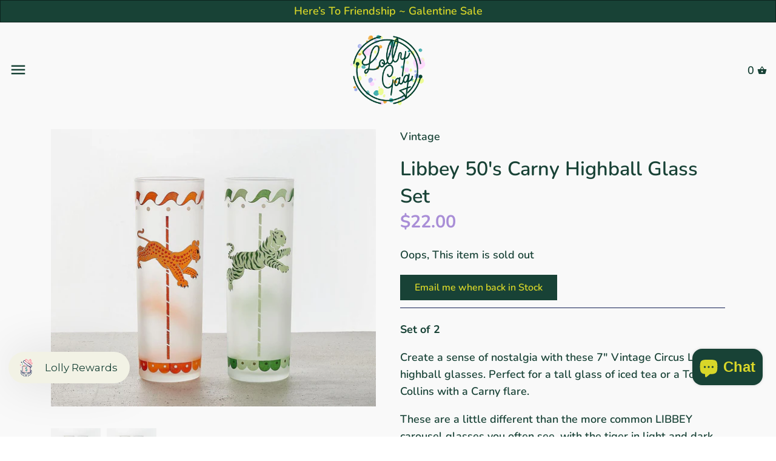

--- FILE ---
content_type: text/html; charset=utf-8
request_url: https://lollygag.co/products/frosted-cooler-highball-glasses-vintage
body_size: 64807
content:
<!doctype html>
<html class="no-js" lang="en">
  <head>
  <!-- BEGIN Untitled CODE -->


    <script async src="https://tag.getuntitled.ai/lollygag"></script>
    
<!-- END Untitled CODE -->

    <!-- BEGIN SMART RECOGNITION CODE -->
<script type="text/javascript">
var _avp = _avp || [];
(function() {
  var s = document.createElement('script');
  s.type = 'text/javascript'; s.async = true; s.src = 'https://portal.smartrecognition.com/js/libcode3.js';
  var x = document.getElementsByTagName('script')[0];
  x.parentNode.insertBefore(s, x);
})();
</script>
<div data-tagid="gzp45Ubm8CxWVcbXOWYd">
<script type="text/javascript">
var _avp = _avp || [];
if (!document.cookie || document.cookie.indexOf('AVPDCAP=') == -1) { 
  _avp.push({ tagid: 'gzp45Ubm8CxWVcbXOWYd', alias: '/', type: 'dynamic', zid: 7955, pid: 5470, secure: true });
}
</script>
</div>
<!-- END SMART RECOGNITION CODE -->


    <!-- Added by AVADA SEO Suite -->
    

<meta name="twitter:image" content="http://lollygag.co/cdn/shop/products/LIBBEY-Carny-Highball-vintage-Glasses-front_c6a3e2b0-1879-4c27-979e-da55bf0fe654.jpg?v=1759439149">
    
<script>window.FPConfig = {};window.FPConfig.ignoreKeywords=["/cart","/account","/logout"]</script><link rel="canonical" href="https://lollygag.co/products/frosted-cooler-highball-glasses-vintage"><script>
  const avadaLightJsExclude = ['cdn.nfcube.com', 'assets/ecom.js', 'variant-title-king', 'linked_options_variants', 'smile-loader.js', 'smart-product-filter-search', 'rivo-loyalty-referrals', 'avada-cookie-consent', 'consentmo-gdpr', 'quinn', 'pandectes'];
  const avadaLightJsInclude = ['https://www.googletagmanager.com/', 'https://connect.facebook.net/', 'https://business-api.tiktok.com/', 'https://static.klaviyo.com/'];
  window.AVADA_SPEED_BLACKLIST = avadaLightJsInclude.map(item => new RegExp(item, 'i'));
  window.AVADA_SPEED_WHITELIST = avadaLightJsExclude.map(item => new RegExp(item, 'i'));
</script>

<script>
  const isSpeedUpEnable = !0 || Date.now() < 0;
  if (isSpeedUpEnable) {
    const avadaSpeedUp=1;
    if(isSpeedUpEnable) {
  function _0x55aa(_0x575858,_0x2fd0be){const _0x30a92f=_0x1cb5();return _0x55aa=function(_0x4e8b41,_0xcd1690){_0x4e8b41=_0x4e8b41-(0xb5e+0xd*0x147+-0x1b1a);let _0x1c09f7=_0x30a92f[_0x4e8b41];return _0x1c09f7;},_0x55aa(_0x575858,_0x2fd0be);}(function(_0x4ad4dc,_0x42545f){const _0x5c7741=_0x55aa,_0x323f4d=_0x4ad4dc();while(!![]){try{const _0x588ea5=parseInt(_0x5c7741(0x10c))/(0xb6f+-0x1853+0xce5)*(-parseInt(_0x5c7741(0x157))/(-0x2363*0x1+0x1dd4+0x591*0x1))+-parseInt(_0x5c7741(0x171))/(0x269b+-0xeb+-0xf*0x283)*(parseInt(_0x5c7741(0x116))/(0x2e1+0x1*0x17b3+-0x110*0x19))+-parseInt(_0x5c7741(0x147))/(-0x1489+-0x312*0x6+0x26fa*0x1)+-parseInt(_0x5c7741(0xfa))/(-0x744+0x1*0xb5d+-0x413)*(-parseInt(_0x5c7741(0x102))/(-0x1e87+0x9e*-0x16+0x2c22))+parseInt(_0x5c7741(0x136))/(0x1e2d+0x1498+-0x1a3*0x1f)+parseInt(_0x5c7741(0x16e))/(0x460+0x1d96+0x3*-0xb4f)*(-parseInt(_0x5c7741(0xe3))/(-0x9ca+-0x1*-0x93f+0x1*0x95))+parseInt(_0x5c7741(0xf8))/(-0x1f73*0x1+0x6*-0x510+0x3dde);if(_0x588ea5===_0x42545f)break;else _0x323f4d['push'](_0x323f4d['shift']());}catch(_0x5d6d7e){_0x323f4d['push'](_0x323f4d['shift']());}}}(_0x1cb5,-0x193549+0x5dc3*-0x31+-0x2f963*-0x13),(function(){const _0x5cb2b4=_0x55aa,_0x23f9e9={'yXGBq':function(_0x237aef,_0x385938){return _0x237aef!==_0x385938;},'XduVF':function(_0x21018d,_0x56ff60){return _0x21018d===_0x56ff60;},'RChnz':_0x5cb2b4(0xf4)+_0x5cb2b4(0xe9)+_0x5cb2b4(0x14a),'TAsuR':function(_0xe21eca,_0x33e114){return _0xe21eca%_0x33e114;},'EvLYw':function(_0x1326ad,_0x261d04){return _0x1326ad!==_0x261d04;},'nnhAQ':_0x5cb2b4(0x107),'swpMF':_0x5cb2b4(0x16d),'plMMu':_0x5cb2b4(0xe8)+_0x5cb2b4(0x135),'PqBPA':function(_0x2ba85c,_0x35b541){return _0x2ba85c<_0x35b541;},'NKPCA':_0x5cb2b4(0xfc),'TINqh':function(_0x4116e3,_0x3ffd02,_0x2c8722){return _0x4116e3(_0x3ffd02,_0x2c8722);},'BAueN':_0x5cb2b4(0x120),'NgloT':_0x5cb2b4(0x14c),'ThSSU':function(_0xeb212a,_0x4341c1){return _0xeb212a+_0x4341c1;},'lDDHN':function(_0x4a1a48,_0x45ebfb){return _0x4a1a48 instanceof _0x45ebfb;},'toAYB':function(_0xcf0fa9,_0xf5fa6a){return _0xcf0fa9 instanceof _0xf5fa6a;},'VMiyW':function(_0x5300e4,_0x44e0f4){return _0x5300e4(_0x44e0f4);},'iyhbw':_0x5cb2b4(0x119),'zuWfR':function(_0x19c3e4,_0x4ee6e8){return _0x19c3e4<_0x4ee6e8;},'vEmrv':function(_0xd798cf,_0x5ea2dd){return _0xd798cf!==_0x5ea2dd;},'yxERj':function(_0x24b03b,_0x5aa292){return _0x24b03b||_0x5aa292;},'MZpwM':_0x5cb2b4(0x110)+_0x5cb2b4(0x109)+'pt','IeUHK':function(_0x5a4c7e,_0x2edf70){return _0x5a4c7e-_0x2edf70;},'Idvge':function(_0x3b526e,_0x36b469){return _0x3b526e<_0x36b469;},'qRwfm':_0x5cb2b4(0x16b)+_0x5cb2b4(0xf1),'CvXDN':function(_0x4b4208,_0x1db216){return _0x4b4208<_0x1db216;},'acPIM':function(_0x7d44b7,_0x3020d2){return _0x7d44b7(_0x3020d2);},'MyLMO':function(_0x22d4b2,_0xe7a6a0){return _0x22d4b2<_0xe7a6a0;},'boDyh':function(_0x176992,_0x346381,_0xab7fc){return _0x176992(_0x346381,_0xab7fc);},'ZANXD':_0x5cb2b4(0x10f)+_0x5cb2b4(0x12a)+_0x5cb2b4(0x142),'CXwRZ':_0x5cb2b4(0x123)+_0x5cb2b4(0x15f),'AuMHM':_0x5cb2b4(0x161),'KUuFZ':_0x5cb2b4(0xe6),'MSwtw':_0x5cb2b4(0x13a),'ERvPB':_0x5cb2b4(0x134),'ycTDj':_0x5cb2b4(0x15b),'Tvhir':_0x5cb2b4(0x154)},_0x469be1=_0x23f9e9[_0x5cb2b4(0x153)],_0x36fe07={'blacklist':window[_0x5cb2b4(0x11f)+_0x5cb2b4(0x115)+'T'],'whitelist':window[_0x5cb2b4(0x11f)+_0x5cb2b4(0x13e)+'T']},_0x26516a={'blacklisted':[]},_0x34e4a6=(_0x2be2f5,_0x25b3b2)=>{const _0x80dd2=_0x5cb2b4;if(_0x2be2f5&&(!_0x25b3b2||_0x23f9e9[_0x80dd2(0x13b)](_0x25b3b2,_0x469be1))&&(!_0x36fe07[_0x80dd2(0x170)]||_0x36fe07[_0x80dd2(0x170)][_0x80dd2(0x151)](_0xa5c7cf=>_0xa5c7cf[_0x80dd2(0x12b)](_0x2be2f5)))&&(!_0x36fe07[_0x80dd2(0x165)]||_0x36fe07[_0x80dd2(0x165)][_0x80dd2(0x156)](_0x4e2570=>!_0x4e2570[_0x80dd2(0x12b)](_0x2be2f5)))&&_0x23f9e9[_0x80dd2(0xf7)](avadaSpeedUp,0x5*0x256+-0x1*0x66c+-0x542+0.5)&&_0x2be2f5[_0x80dd2(0x137)](_0x23f9e9[_0x80dd2(0xe7)])){const _0x413c89=_0x2be2f5[_0x80dd2(0x16c)];return _0x23f9e9[_0x80dd2(0xf7)](_0x23f9e9[_0x80dd2(0x11e)](_0x413c89,-0x1deb*-0x1+0xf13+-0x2cfc),0x1176+-0x78b*0x5+0x1441);}return _0x2be2f5&&(!_0x25b3b2||_0x23f9e9[_0x80dd2(0xed)](_0x25b3b2,_0x469be1))&&(!_0x36fe07[_0x80dd2(0x170)]||_0x36fe07[_0x80dd2(0x170)][_0x80dd2(0x151)](_0x3d689d=>_0x3d689d[_0x80dd2(0x12b)](_0x2be2f5)))&&(!_0x36fe07[_0x80dd2(0x165)]||_0x36fe07[_0x80dd2(0x165)][_0x80dd2(0x156)](_0x26a7b3=>!_0x26a7b3[_0x80dd2(0x12b)](_0x2be2f5)));},_0x11462f=function(_0x42927f){const _0x346823=_0x5cb2b4,_0x5426ae=_0x42927f[_0x346823(0x159)+'te'](_0x23f9e9[_0x346823(0x14e)]);return _0x36fe07[_0x346823(0x170)]&&_0x36fe07[_0x346823(0x170)][_0x346823(0x156)](_0x107b0d=>!_0x107b0d[_0x346823(0x12b)](_0x5426ae))||_0x36fe07[_0x346823(0x165)]&&_0x36fe07[_0x346823(0x165)][_0x346823(0x151)](_0x1e7160=>_0x1e7160[_0x346823(0x12b)](_0x5426ae));},_0x39299f=new MutationObserver(_0x45c995=>{const _0x21802a=_0x5cb2b4,_0x3bc801={'mafxh':function(_0x6f9c57,_0x229989){const _0x9d39b1=_0x55aa;return _0x23f9e9[_0x9d39b1(0xf7)](_0x6f9c57,_0x229989);},'SrchE':_0x23f9e9[_0x21802a(0xe2)],'pvjbV':_0x23f9e9[_0x21802a(0xf6)]};for(let _0x333494=-0x7d7+-0x893+0x106a;_0x23f9e9[_0x21802a(0x158)](_0x333494,_0x45c995[_0x21802a(0x16c)]);_0x333494++){const {addedNodes:_0x1b685b}=_0x45c995[_0x333494];for(let _0x2f087=0x1f03+0x84b+0x1*-0x274e;_0x23f9e9[_0x21802a(0x158)](_0x2f087,_0x1b685b[_0x21802a(0x16c)]);_0x2f087++){const _0x4e5bac=_0x1b685b[_0x2f087];if(_0x23f9e9[_0x21802a(0xf7)](_0x4e5bac[_0x21802a(0x121)],-0x1f3a+-0x1*0x1b93+-0x3*-0x139a)&&_0x23f9e9[_0x21802a(0xf7)](_0x4e5bac[_0x21802a(0x152)],_0x23f9e9[_0x21802a(0xe0)])){const _0x5d9a67=_0x4e5bac[_0x21802a(0x107)],_0x3fb522=_0x4e5bac[_0x21802a(0x16d)];if(_0x23f9e9[_0x21802a(0x103)](_0x34e4a6,_0x5d9a67,_0x3fb522)){_0x26516a[_0x21802a(0x160)+'d'][_0x21802a(0x128)]([_0x4e5bac,_0x4e5bac[_0x21802a(0x16d)]]),_0x4e5bac[_0x21802a(0x16d)]=_0x469be1;const _0x1e52da=function(_0x2c95ff){const _0x359b13=_0x21802a;if(_0x3bc801[_0x359b13(0x118)](_0x4e5bac[_0x359b13(0x159)+'te'](_0x3bc801[_0x359b13(0x166)]),_0x469be1))_0x2c95ff[_0x359b13(0x112)+_0x359b13(0x150)]();_0x4e5bac[_0x359b13(0xec)+_0x359b13(0x130)](_0x3bc801[_0x359b13(0xe4)],_0x1e52da);};_0x4e5bac[_0x21802a(0x12d)+_0x21802a(0x163)](_0x23f9e9[_0x21802a(0xf6)],_0x1e52da),_0x4e5bac[_0x21802a(0x12c)+_0x21802a(0x131)]&&_0x4e5bac[_0x21802a(0x12c)+_0x21802a(0x131)][_0x21802a(0x11a)+'d'](_0x4e5bac);}}}}});_0x39299f[_0x5cb2b4(0x105)](document[_0x5cb2b4(0x10b)+_0x5cb2b4(0x16a)],{'childList':!![],'subtree':!![]});const _0x2910a9=/[|\\{}()\[\]^$+*?.]/g,_0xa9f173=function(..._0x1baa33){const _0x3053cc=_0x5cb2b4,_0x2e6f61={'mMWha':function(_0x158c76,_0x5c404b){const _0x25a05c=_0x55aa;return _0x23f9e9[_0x25a05c(0xf7)](_0x158c76,_0x5c404b);},'BXirI':_0x23f9e9[_0x3053cc(0x141)],'COGok':function(_0x421bf7,_0x55453a){const _0x4fd417=_0x3053cc;return _0x23f9e9[_0x4fd417(0x167)](_0x421bf7,_0x55453a);},'XLSAp':function(_0x193984,_0x35c446){const _0x5bbecf=_0x3053cc;return _0x23f9e9[_0x5bbecf(0xed)](_0x193984,_0x35c446);},'EygRw':function(_0xfbb69c,_0x21b15d){const _0xe5c840=_0x3053cc;return _0x23f9e9[_0xe5c840(0x104)](_0xfbb69c,_0x21b15d);},'xZuNx':_0x23f9e9[_0x3053cc(0x139)],'SBUaW':function(_0x5739bf,_0x2c2fab){const _0x42cbb1=_0x3053cc;return _0x23f9e9[_0x42cbb1(0x172)](_0x5739bf,_0x2c2fab);},'EAoTR':function(_0x123b29,_0x5b29bf){const _0x2828d2=_0x3053cc;return _0x23f9e9[_0x2828d2(0x11d)](_0x123b29,_0x5b29bf);},'cdYdq':_0x23f9e9[_0x3053cc(0x14e)],'WzJcf':_0x23f9e9[_0x3053cc(0xe2)],'nytPK':function(_0x53f733,_0x4ad021){const _0x4f0333=_0x3053cc;return _0x23f9e9[_0x4f0333(0x148)](_0x53f733,_0x4ad021);},'oUrHG':_0x23f9e9[_0x3053cc(0x14d)],'dnxjX':function(_0xed6b5f,_0x573f55){const _0x57aa03=_0x3053cc;return _0x23f9e9[_0x57aa03(0x15a)](_0xed6b5f,_0x573f55);}};_0x23f9e9[_0x3053cc(0x15d)](_0x1baa33[_0x3053cc(0x16c)],-0x1a3*-0x9+-0xf9*0xb+-0x407*0x1)?(_0x36fe07[_0x3053cc(0x170)]=[],_0x36fe07[_0x3053cc(0x165)]=[]):(_0x36fe07[_0x3053cc(0x170)]&&(_0x36fe07[_0x3053cc(0x170)]=_0x36fe07[_0x3053cc(0x170)][_0x3053cc(0x106)](_0xa8e001=>_0x1baa33[_0x3053cc(0x156)](_0x4a8a28=>{const _0x2e425b=_0x3053cc;if(_0x2e6f61[_0x2e425b(0x111)](typeof _0x4a8a28,_0x2e6f61[_0x2e425b(0x155)]))return!_0xa8e001[_0x2e425b(0x12b)](_0x4a8a28);else{if(_0x2e6f61[_0x2e425b(0xeb)](_0x4a8a28,RegExp))return _0x2e6f61[_0x2e425b(0x145)](_0xa8e001[_0x2e425b(0xdf)](),_0x4a8a28[_0x2e425b(0xdf)]());}}))),_0x36fe07[_0x3053cc(0x165)]&&(_0x36fe07[_0x3053cc(0x165)]=[..._0x36fe07[_0x3053cc(0x165)],..._0x1baa33[_0x3053cc(0xff)](_0x4e4c02=>{const _0x7c755c=_0x3053cc;if(_0x23f9e9[_0x7c755c(0xf7)](typeof _0x4e4c02,_0x23f9e9[_0x7c755c(0x141)])){const _0x932437=_0x4e4c02[_0x7c755c(0xea)](_0x2910a9,_0x23f9e9[_0x7c755c(0x16f)]),_0x34e686=_0x23f9e9[_0x7c755c(0xf0)](_0x23f9e9[_0x7c755c(0xf0)]('.*',_0x932437),'.*');if(_0x36fe07[_0x7c755c(0x165)][_0x7c755c(0x156)](_0x21ef9a=>_0x21ef9a[_0x7c755c(0xdf)]()!==_0x34e686[_0x7c755c(0xdf)]()))return new RegExp(_0x34e686);}else{if(_0x23f9e9[_0x7c755c(0x117)](_0x4e4c02,RegExp)){if(_0x36fe07[_0x7c755c(0x165)][_0x7c755c(0x156)](_0x5a3f09=>_0x5a3f09[_0x7c755c(0xdf)]()!==_0x4e4c02[_0x7c755c(0xdf)]()))return _0x4e4c02;}}return null;})[_0x3053cc(0x106)](Boolean)]));const _0x3eeb55=document[_0x3053cc(0x11b)+_0x3053cc(0x10e)](_0x23f9e9[_0x3053cc(0xf0)](_0x23f9e9[_0x3053cc(0xf0)](_0x23f9e9[_0x3053cc(0x122)],_0x469be1),'"]'));for(let _0xf831f7=-0x21aa+-0x1793+0x393d*0x1;_0x23f9e9[_0x3053cc(0x14b)](_0xf831f7,_0x3eeb55[_0x3053cc(0x16c)]);_0xf831f7++){const _0x5868cb=_0x3eeb55[_0xf831f7];_0x23f9e9[_0x3053cc(0x132)](_0x11462f,_0x5868cb)&&(_0x26516a[_0x3053cc(0x160)+'d'][_0x3053cc(0x128)]([_0x5868cb,_0x23f9e9[_0x3053cc(0x14d)]]),_0x5868cb[_0x3053cc(0x12c)+_0x3053cc(0x131)][_0x3053cc(0x11a)+'d'](_0x5868cb));}let _0xdf8cd0=-0x17da+0x2461+-0xc87*0x1;[..._0x26516a[_0x3053cc(0x160)+'d']][_0x3053cc(0x10d)](([_0x226aeb,_0x33eaa7],_0xe33bca)=>{const _0x2aa7bf=_0x3053cc;if(_0x2e6f61[_0x2aa7bf(0x143)](_0x11462f,_0x226aeb)){const _0x41da0d=document[_0x2aa7bf(0x11c)+_0x2aa7bf(0x131)](_0x2e6f61[_0x2aa7bf(0x127)]);for(let _0x6784c7=0xd7b+-0xaa5+-0x2d6;_0x2e6f61[_0x2aa7bf(0x164)](_0x6784c7,_0x226aeb[_0x2aa7bf(0xe5)][_0x2aa7bf(0x16c)]);_0x6784c7++){const _0x4ca758=_0x226aeb[_0x2aa7bf(0xe5)][_0x6784c7];_0x2e6f61[_0x2aa7bf(0x12f)](_0x4ca758[_0x2aa7bf(0x133)],_0x2e6f61[_0x2aa7bf(0x13f)])&&_0x2e6f61[_0x2aa7bf(0x145)](_0x4ca758[_0x2aa7bf(0x133)],_0x2e6f61[_0x2aa7bf(0x100)])&&_0x41da0d[_0x2aa7bf(0xe1)+'te'](_0x4ca758[_0x2aa7bf(0x133)],_0x226aeb[_0x2aa7bf(0xe5)][_0x6784c7][_0x2aa7bf(0x12e)]);}_0x41da0d[_0x2aa7bf(0xe1)+'te'](_0x2e6f61[_0x2aa7bf(0x13f)],_0x226aeb[_0x2aa7bf(0x107)]),_0x41da0d[_0x2aa7bf(0xe1)+'te'](_0x2e6f61[_0x2aa7bf(0x100)],_0x2e6f61[_0x2aa7bf(0x101)](_0x33eaa7,_0x2e6f61[_0x2aa7bf(0x126)])),document[_0x2aa7bf(0x113)][_0x2aa7bf(0x146)+'d'](_0x41da0d),_0x26516a[_0x2aa7bf(0x160)+'d'][_0x2aa7bf(0x162)](_0x2e6f61[_0x2aa7bf(0x13d)](_0xe33bca,_0xdf8cd0),-0x105d*0x2+0x1*-0xeaa+0x2f65),_0xdf8cd0++;}}),_0x36fe07[_0x3053cc(0x170)]&&_0x23f9e9[_0x3053cc(0xf3)](_0x36fe07[_0x3053cc(0x170)][_0x3053cc(0x16c)],0x10f2+-0x1a42+0x951)&&_0x39299f[_0x3053cc(0x15c)]();},_0x4c2397=document[_0x5cb2b4(0x11c)+_0x5cb2b4(0x131)],_0x573f89={'src':Object[_0x5cb2b4(0x14f)+_0x5cb2b4(0xfd)+_0x5cb2b4(0x144)](HTMLScriptElement[_0x5cb2b4(0xf9)],_0x23f9e9[_0x5cb2b4(0x14e)]),'type':Object[_0x5cb2b4(0x14f)+_0x5cb2b4(0xfd)+_0x5cb2b4(0x144)](HTMLScriptElement[_0x5cb2b4(0xf9)],_0x23f9e9[_0x5cb2b4(0xe2)])};document[_0x5cb2b4(0x11c)+_0x5cb2b4(0x131)]=function(..._0x4db605){const _0x1480b5=_0x5cb2b4,_0x3a6982={'KNNxG':function(_0x32fa39,_0x2a57e4,_0x3cc08f){const _0x5ead12=_0x55aa;return _0x23f9e9[_0x5ead12(0x169)](_0x32fa39,_0x2a57e4,_0x3cc08f);}};if(_0x23f9e9[_0x1480b5(0x13b)](_0x4db605[-0x4*-0x376+0x4*0x2f+-0xe94][_0x1480b5(0x140)+'e'](),_0x23f9e9[_0x1480b5(0x139)]))return _0x4c2397[_0x1480b5(0x114)](document)(..._0x4db605);const _0x2f091d=_0x4c2397[_0x1480b5(0x114)](document)(..._0x4db605);try{Object[_0x1480b5(0xf2)+_0x1480b5(0x149)](_0x2f091d,{'src':{..._0x573f89[_0x1480b5(0x107)],'set'(_0x3ae2bc){const _0x5d6fdc=_0x1480b5;_0x3a6982[_0x5d6fdc(0x129)](_0x34e4a6,_0x3ae2bc,_0x2f091d[_0x5d6fdc(0x16d)])&&_0x573f89[_0x5d6fdc(0x16d)][_0x5d6fdc(0x10a)][_0x5d6fdc(0x125)](this,_0x469be1),_0x573f89[_0x5d6fdc(0x107)][_0x5d6fdc(0x10a)][_0x5d6fdc(0x125)](this,_0x3ae2bc);}},'type':{..._0x573f89[_0x1480b5(0x16d)],'get'(){const _0x436e9e=_0x1480b5,_0x4b63b9=_0x573f89[_0x436e9e(0x16d)][_0x436e9e(0xfb)][_0x436e9e(0x125)](this);if(_0x23f9e9[_0x436e9e(0xf7)](_0x4b63b9,_0x469be1)||_0x23f9e9[_0x436e9e(0x103)](_0x34e4a6,this[_0x436e9e(0x107)],_0x4b63b9))return null;return _0x4b63b9;},'set'(_0x174ea3){const _0x1dff57=_0x1480b5,_0xa2fd13=_0x23f9e9[_0x1dff57(0x103)](_0x34e4a6,_0x2f091d[_0x1dff57(0x107)],_0x2f091d[_0x1dff57(0x16d)])?_0x469be1:_0x174ea3;_0x573f89[_0x1dff57(0x16d)][_0x1dff57(0x10a)][_0x1dff57(0x125)](this,_0xa2fd13);}}}),_0x2f091d[_0x1480b5(0xe1)+'te']=function(_0x5b0870,_0x8c60d5){const _0xab22d4=_0x1480b5;if(_0x23f9e9[_0xab22d4(0xf7)](_0x5b0870,_0x23f9e9[_0xab22d4(0xe2)])||_0x23f9e9[_0xab22d4(0xf7)](_0x5b0870,_0x23f9e9[_0xab22d4(0x14e)]))_0x2f091d[_0x5b0870]=_0x8c60d5;else HTMLScriptElement[_0xab22d4(0xf9)][_0xab22d4(0xe1)+'te'][_0xab22d4(0x125)](_0x2f091d,_0x5b0870,_0x8c60d5);};}catch(_0x5a9461){console[_0x1480b5(0x168)](_0x23f9e9[_0x1480b5(0xef)],_0x5a9461);}return _0x2f091d;};const _0x5883c5=[_0x23f9e9[_0x5cb2b4(0xfe)],_0x23f9e9[_0x5cb2b4(0x13c)],_0x23f9e9[_0x5cb2b4(0xf5)],_0x23f9e9[_0x5cb2b4(0x15e)],_0x23f9e9[_0x5cb2b4(0x138)],_0x23f9e9[_0x5cb2b4(0x124)]],_0x4ab8d2=_0x5883c5[_0x5cb2b4(0xff)](_0x439d08=>{return{'type':_0x439d08,'listener':()=>_0xa9f173(),'options':{'passive':!![]}};});_0x4ab8d2[_0x5cb2b4(0x10d)](_0x4d3535=>{const _0x3882ab=_0x5cb2b4;document[_0x3882ab(0x12d)+_0x3882ab(0x163)](_0x4d3535[_0x3882ab(0x16d)],_0x4d3535[_0x3882ab(0xee)],_0x4d3535[_0x3882ab(0x108)]);});}()));function _0x1cb5(){const _0x15f8e0=['ault','some','tagName','CXwRZ','wheel','BXirI','every','6lYvYYX','PqBPA','getAttribu','IeUHK','touchstart','disconnect','Idvge','ERvPB','/blocked','blackliste','keydown','splice','stener','SBUaW','whitelist','SrchE','toAYB','warn','boDyh','ement','script[typ','length','type','346347wGqEBH','NgloT','blacklist','33OVoYHk','zuWfR','toString','NKPCA','setAttribu','swpMF','230EEqEiq','pvjbV','attributes','mousemove','RChnz','beforescri','y.com/exte','replace','COGok','removeEven','EvLYw','listener','ZANXD','ThSSU','e="','defineProp','MyLMO','cdn.shopif','MSwtw','plMMu','XduVF','22621984JRJQxz','prototype','8818116NVbcZr','get','SCRIPT','ertyDescri','AuMHM','map','WzJcf','nytPK','7kiZatp','TINqh','VMiyW','observe','filter','src','options','n/javascri','set','documentEl','478083wuqgQV','forEach','torAll','Avada cann','applicatio','mMWha','preventDef','head','bind','D_BLACKLIS','75496skzGVx','lDDHN','mafxh','script','removeChil','querySelec','createElem','vEmrv','TAsuR','AVADA_SPEE','string','nodeType','qRwfm','javascript','Tvhir','call','oUrHG','xZuNx','push','KNNxG','ot lazy lo','test','parentElem','addEventLi','value','EAoTR','tListener','ent','acPIM','name','touchmove','ptexecute','6968312SmqlIb','includes','ycTDj','iyhbw','touchend','yXGBq','KUuFZ','dnxjX','D_WHITELIS','cdYdq','toLowerCas','BAueN','ad script','EygRw','ptor','XLSAp','appendChil','4975500NoPAFA','yxERj','erties','nsions','CvXDN','\$&','MZpwM','nnhAQ','getOwnProp'];_0x1cb5=function(){return _0x15f8e0;};return _0x1cb5();}
}
    class LightJsLoader{constructor(e){this.jQs=[],this.listener=this.handleListener.bind(this,e),this.scripts=["default","defer","async"].reduce(((e,t)=>({...e,[t]:[]})),{});const t=this;e.forEach((e=>window.addEventListener(e,t.listener,{passive:!0})))}handleListener(e){const t=this;return e.forEach((e=>window.removeEventListener(e,t.listener))),"complete"===document.readyState?this.handleDOM():document.addEventListener("readystatechange",(e=>{if("complete"===e.target.readyState)return setTimeout(t.handleDOM.bind(t),1)}))}async handleDOM(){this.suspendEvent(),this.suspendJQuery(),this.findScripts(),this.preloadScripts();for(const e of Object.keys(this.scripts))await this.replaceScripts(this.scripts[e]);for(const e of["DOMContentLoaded","readystatechange"])await this.requestRepaint(),document.dispatchEvent(new Event("lightJS-"+e));document.lightJSonreadystatechange&&document.lightJSonreadystatechange();for(const e of["DOMContentLoaded","load"])await this.requestRepaint(),window.dispatchEvent(new Event("lightJS-"+e));await this.requestRepaint(),window.lightJSonload&&window.lightJSonload(),await this.requestRepaint(),this.jQs.forEach((e=>e(window).trigger("lightJS-jquery-load"))),window.dispatchEvent(new Event("lightJS-pageshow")),await this.requestRepaint(),window.lightJSonpageshow&&window.lightJSonpageshow()}async requestRepaint(){return new Promise((e=>requestAnimationFrame(e)))}findScripts(){document.querySelectorAll("script[type=lightJs]").forEach((e=>{e.hasAttribute("src")?e.hasAttribute("async")&&e.async?this.scripts.async.push(e):e.hasAttribute("defer")&&e.defer?this.scripts.defer.push(e):this.scripts.default.push(e):this.scripts.default.push(e)}))}preloadScripts(){const e=this,t=Object.keys(this.scripts).reduce(((t,n)=>[...t,...e.scripts[n]]),[]),n=document.createDocumentFragment();t.forEach((e=>{const t=e.getAttribute("src");if(!t)return;const s=document.createElement("link");s.href=t,s.rel="preload",s.as="script",n.appendChild(s)})),document.head.appendChild(n)}async replaceScripts(e){let t;for(;t=e.shift();)await this.requestRepaint(),new Promise((e=>{const n=document.createElement("script");[...t.attributes].forEach((e=>{"type"!==e.nodeName&&n.setAttribute(e.nodeName,e.nodeValue)})),t.hasAttribute("src")?(n.addEventListener("load",e),n.addEventListener("error",e)):(n.text=t.text,e()),t.parentNode.replaceChild(n,t)}))}suspendEvent(){const e={};[{obj:document,name:"DOMContentLoaded"},{obj:window,name:"DOMContentLoaded"},{obj:window,name:"load"},{obj:window,name:"pageshow"},{obj:document,name:"readystatechange"}].map((t=>function(t,n){function s(n){return e[t].list.indexOf(n)>=0?"lightJS-"+n:n}e[t]||(e[t]={list:[n],add:t.addEventListener,remove:t.removeEventListener},t.addEventListener=(...n)=>{n[0]=s(n[0]),e[t].add.apply(t,n)},t.removeEventListener=(...n)=>{n[0]=s(n[0]),e[t].remove.apply(t,n)})}(t.obj,t.name))),[{obj:document,name:"onreadystatechange"},{obj:window,name:"onpageshow"}].map((e=>function(e,t){let n=e[t];Object.defineProperty(e,t,{get:()=>n||function(){},set:s=>{e["lightJS"+t]=n=s}})}(e.obj,e.name)))}suspendJQuery(){const e=this;let t=window.jQuery;Object.defineProperty(window,"jQuery",{get:()=>t,set(n){if(!n||!n.fn||!e.jQs.includes(n))return void(t=n);n.fn.ready=n.fn.init.prototype.ready=e=>{e.bind(document)(n)};const s=n.fn.on;n.fn.on=n.fn.init.prototype.on=function(...e){if(window!==this[0])return s.apply(this,e),this;const t=e=>e.split(" ").map((e=>"load"===e||0===e.indexOf("load.")?"lightJS-jquery-load":e)).join(" ");return"string"==typeof e[0]||e[0]instanceof String?(e[0]=t(e[0]),s.apply(this,e),this):("object"==typeof e[0]&&Object.keys(e[0]).forEach((n=>{delete Object.assign(e[0],{[t(n)]:e[0][n]})[n]})),s.apply(this,e),this)},e.jQs.push(n),t=n}})}}
new LightJsLoader(["keydown","mousemove","touchend","touchmove","touchstart","wheel"]);
  }
</script><meta name="google-site-verification" content="GXPgzFVWMYenycfTWvyFltsgnM7rgoYZ6lDgH302_6Y"/>


<!-- Added by AVADA SEO Suite: Product Structured Data -->
<script type="application/ld+json">{
"@context": "https://schema.org/",
"@type": "Product",
"@id": "https://lollygag.co/products/frosted-cooler-highball-glasses-vintage",
"name": "Libbey 50&#39;s Carny Highball Glass Set",
"description": "Set of 2﻿﻿Create a sense of nostalgia with these 7&quot; Vintage Circus LIBBEY highball glasses. Perfect for a tall glass of iced tea or a Tom Collins with a Carny flare. These are a little different than the more common LIBBEY carousel glasses you often see, with the tiger in light and dark green and the leopard in orange and melon frosted glass and colorful pops you&#39;ll want to join the FUN!Material: GlassDimensions: 14 oz. HighballCare: Hand-Wash OnlyMaker: Libbey* Please note that all vintage items are non-returnablesee our return policy for exceptionsThese items are previously used but in great condition. However, due to the age on the items, some might have minor imperfections that shouldn&#39;t affect the function of the item-please hover on the image for a closer look.",
"brand": {
  "@type": "Brand",
  "name": "lollygag"
},
"offers": {
  "@type": "Offer",
  "price": "22.0",
  "priceCurrency": "USD",
  "itemCondition": "https://schema.org/NewCondition",
  "availability": "https://schema.org/OutOfStock",
  "url": "https://lollygag.co/products/frosted-cooler-highball-glasses-vintage"
},
"image": [
  "https://lollygag.co/cdn/shop/products/LIBBEY-Carny-Highball-vintage-Glasses-front_c6a3e2b0-1879-4c27-979e-da55bf0fe654.jpg?v=1759439149",
  "https://lollygag.co/cdn/shop/products/LIBBEY-Carny-Highball-vintage-Glasses_769eda15-25cd-4099-a1bd-9e70d353da99.jpg?v=1740675742"
],
"releaseDate": "2019-11-14 13:05:42 -0800",
"sku": "",
"mpn": "26682689"}</script>
<!-- /Added by AVADA SEO Suite --><!-- Added by AVADA SEO Suite: Breadcrumb Structured Data  -->
<script type="application/ld+json">{
  "@context": "https://schema.org",
  "@type": "BreadcrumbList",
  "itemListElement": [{
    "@type": "ListItem",
    "position": 1,
    "name": "Home",
    "item": "https://lollygag.co"
  }, {
    "@type": "ListItem",
    "position": 2,
    "name": "Libbey 50&#39;s Carny Highball Glass Set",
    "item": "https://lollygag.co/products/frosted-cooler-highball-glasses-vintage"
  }]
}
</script>
<!-- Added by AVADA SEO Suite -->

    <!-- /Added by AVADA SEO Suite -->

    <!-- Google code -->
    <!-- Google Tag Manager -->
    <script>
      (function(w,d,s,l,i){w[l]=w[l]||[];w[l].push({'gtm.start':
      new Date().getTime(),event:'gtm.js'});var f=d.getElementsByTagName(s)[0],
      j=d.createElement(s),dl=l!='dataLayer'?'&l='+l:'';j.async=true;j.src=
      'https://www.googletagmanager.com/gtm.js?id='+i+dl;f.parentNode.insertBefore(j,f);
      })(window,document,'script','dataLayer','GTM-59CZP77');
    </script>
    <!-- End Google Tag Manager -->

    <!-- Microsoft UET Tag -->
<script>(function(w,d,t,r,u){var f,n,i;w[u]=w[u]||[],f=function(){var o={ti:"187022998", enableAutoSpaTracking: true};o.q=w[u],w[u]=new UET(o),w[u].push("pageLoad")},n=d.createElement(t),n.src=r,n.async=1,n.onload=n.onreadystatechange=function(){var s=this.readyState;s&&s!=="loaded"&&s!=="complete"||(f(),n.onload=n.onreadystatechange=null)},i=d.getElementsByTagName(t)[0],i.parentNode.insertBefore(n,i)})(window,document,"script","//bat.bing.com/bat.js","uetq");</script>

    
     <!-- End Microsoft UET Tag -->

    <script src="//lollygag.co/cdn/shop/t/176/assets/jquery.3.4.0.ets.js?v=157398224963696752601764180269" type="text/javascript"></script>
    <!-- Start of Booster Apps Seo-0.1--><title>Libbey 50&#39;s Carny Highball Glass Set</title><meta name="description" content="Set of 2 ﻿﻿Create a sense of nostalgia with these 7&quot; Vintage Circus LIBBEY highball glasses. Perfect for a tall glass of iced tea or a Tom Collins with a Carny flare. These are a little different than the more common LIBBEY carousel glasses you often see, with the tiger in light and dark green and the leopard in orange" /><script type="application/ld+json">
  {
    "@context": "https://schema.org",
    "@type": "WebSite",
    "name": "Lollygag.co",
    "url": "https://lollygag.co",
    "potentialAction": {
      "@type": "SearchAction",
      "query-input": "required name=query",
      "target": "https://lollygag.co/search?q={query}"
    }
  }
</script><script type="application/ld+json">
  {
    "@context": "https://schema.org",
    "@type": "Product",
    "name": "Libbey 50's Carny Highball Glass Set",
    "brand": {"@type": "Brand","name": "lollygag"},
    "sku": "",
    "mpn": "26682689",
    "description": "Set of 2\n﻿﻿Create a sense of nostalgia with these 7\" Vintage Circus LIBBEY highball glasses. Perfect for a tall glass of iced tea or a Tom Collins with a Carny flare. \nThese are a little different than the more common LIBBEY carousel glasses you often see, with the tiger in light and dark green and the leopard in orange and melon frosted glass and colorful pops you'll want to join the FUN!\nMaterial: Glass\nDimensions: 14 oz. Highball\nCare: Hand-Wash OnlyMaker: Libbey\n* Please note that all vintage items are non-returnablesee our return policy for exceptions\nThese items are previously used but in great condition. However, due to the age on the items, some might have minor imperfections that shouldn't affect the function of the item-please hover on the image for a closer look.",
    "url": "https://lollygag.co/products/frosted-cooler-highball-glasses-vintage","image": "https://lollygag.co/cdn/shop/products/LIBBEY-Carny-Highball-vintage-Glasses-front_c6a3e2b0-1879-4c27-979e-da55bf0fe654_1500x.jpg?v=1759439149","itemCondition": "https://schema.org/NewCondition",
    "offers": [{
          "@type": "Offer","price": "22.00","priceCurrency": "USD",
          "itemCondition": "https://schema.org/NewCondition",
          "url": "https://lollygag.co/products/frosted-cooler-highball-glasses-vintage?variant=31148326682689",
          "sku": "",
          "mpn": "26682689",
          "availability" : "https://schema.org/OutOfStock",
          "priceValidUntil": "2026-02-14","gtin14": "26682689"}]}
</script>
<!-- end of Booster Apps SEO -->

    <script src="//searchserverapi.com/widgets/shopify/init.js?a=2X5x8z2m1U"></script><link rel="preconnect" href="https://v.shopify.com" crossorigin>
    <link rel="preconnect" href="https://cdn.shopify.com" crossorigin>
    <link rel="preconnect" href="https://fonts.gstatic.com">
    <link rel="preconnect" href="https://fonts.googleapis.com" crossorigin>
    <link rel="preconnect" href="https://use.typekit.com">
    <link rel="preconnect" href="https://use.fontawesome.com" crossorigin>
    <link rel="preconnect" href="https://cdnjs.cloudflare.com" crossorigin>

    <!-- Canopy v2.8.7 -->
    <meta charset="utf-8">
    <meta name="viewport" content="width=device-width,initial-scale=1.0">
    <meta name="theme-color" content="#184236">
    <meta http-equiv="X-UA-Compatible" content="IE=edge,chrome=1">

    
      <link rel="shortcut icon" href="//lollygag.co/cdn/shop/files/lollygag-favicon_green_fd3955ef-7d2c-46ee-8a03-38e9e9086576.png?v=1712684547" type="image/png">
    

    

    

    <link rel="canonical" href="https://lollygag.co/products/frosted-cooler-highball-glasses-vintage">

    




<meta property="og:site_name" content="Lollygag.co">
<meta property="og:url" content="https://lollygag.co/products/frosted-cooler-highball-glasses-vintage">
<meta property="og:title" content="Libbey 50's Carny Highball Glass Set">
<meta property="og:type" content="product">
<meta property="og:description" content="Set of 2 ﻿﻿Create a sense of nostalgia with these 7&quot; Vintage Circus LIBBEY highball glasses. Perfect for a tall glass of iced tea or a Tom Collins with a Carny flare. These are a little different than the more common LIBBEY carousel glasses you often see, with the tiger in light and dark green and the leopard in orange">

  <meta property="og:price:amount" content="22.00">
  <meta property="og:price:currency" content="USD">

<meta property="og:image" content="http://lollygag.co/cdn/shop/products/LIBBEY-Carny-Highball-vintage-Glasses-front_c6a3e2b0-1879-4c27-979e-da55bf0fe654_1200x1200.jpg?v=1759439149"><meta property="og:image" content="http://lollygag.co/cdn/shop/products/LIBBEY-Carny-Highball-vintage-Glasses_769eda15-25cd-4099-a1bd-9e70d353da99_1200x1200.jpg?v=1740675742">
<meta property="og:image:secure_url" content="https://lollygag.co/cdn/shop/products/LIBBEY-Carny-Highball-vintage-Glasses-front_c6a3e2b0-1879-4c27-979e-da55bf0fe654_1200x1200.jpg?v=1759439149"><meta property="og:image:secure_url" content="https://lollygag.co/cdn/shop/products/LIBBEY-Carny-Highball-vintage-Glasses_769eda15-25cd-4099-a1bd-9e70d353da99_1200x1200.jpg?v=1740675742">


<meta name="twitter:card" content="summary_large_image">
<meta name="twitter:title" content="Libbey 50's Carny Highball Glass Set">
<meta name="twitter:description" content="Set of 2 ﻿﻿Create a sense of nostalgia with these 7&quot; Vintage Circus LIBBEY highball glasses. Perfect for a tall glass of iced tea or a Tom Collins with a Carny flare. These are a little different than the more common LIBBEY carousel glasses you often see, with the tiger in light and dark green and the leopard in orange">


    <link href="//lollygag.co/cdn/shop/t/176/assets/styles.scss.css?v=120128721492960561831764180289" rel="stylesheet" type="text/css" media="all" />

    <script src="//ajax.googleapis.com/ajax/libs/jquery/1.9.1/jquery.min.js" type="text/javascript"></script>
    <script
      type="text/javascript"
      src="https://cdnjs.cloudflare.com/ajax/libs/shopify-cartjs/0.4.1/cart.min.js"
    ></script>

    
    <script>window.performance && window.performance.mark && window.performance.mark('shopify.content_for_header.start');</script><meta name="google-site-verification" content="GXPgzFVWMYenycfTWvyFltsgnM7rgoYZ6lDgH302_6Y">
<meta name="facebook-domain-verification" content="6hbo8dtcku64y0m177ivgar411w7pf">
<meta name="facebook-domain-verification" content="fsz6cjehdra0e4nag6g05j5q1gx5rn">
<meta id="shopify-digital-wallet" name="shopify-digital-wallet" content="/1951989825/digital_wallets/dialog">
<meta name="shopify-checkout-api-token" content="82ef6a4528f0bf75db1fd3fc72cd0870">
<link rel="alternate" type="application/json+oembed" href="https://lollygag.co/products/frosted-cooler-highball-glasses-vintage.oembed">
<script async="async" src="/checkouts/internal/preloads.js?locale=en-US"></script>
<link rel="preconnect" href="https://shop.app" crossorigin="anonymous">
<script async="async" src="https://shop.app/checkouts/internal/preloads.js?locale=en-US&shop_id=1951989825" crossorigin="anonymous"></script>
<script id="apple-pay-shop-capabilities" type="application/json">{"shopId":1951989825,"countryCode":"US","currencyCode":"USD","merchantCapabilities":["supports3DS"],"merchantId":"gid:\/\/shopify\/Shop\/1951989825","merchantName":"Lollygag.co","requiredBillingContactFields":["postalAddress","email"],"requiredShippingContactFields":["postalAddress","email"],"shippingType":"shipping","supportedNetworks":["visa","masterCard","amex","discover","elo","jcb"],"total":{"type":"pending","label":"Lollygag.co","amount":"1.00"},"shopifyPaymentsEnabled":true,"supportsSubscriptions":true}</script>
<script id="shopify-features" type="application/json">{"accessToken":"82ef6a4528f0bf75db1fd3fc72cd0870","betas":["rich-media-storefront-analytics"],"domain":"lollygag.co","predictiveSearch":true,"shopId":1951989825,"locale":"en"}</script>
<script>var Shopify = Shopify || {};
Shopify.shop = "lollygag-lifestyle.myshopify.com";
Shopify.locale = "en";
Shopify.currency = {"active":"USD","rate":"1.0"};
Shopify.country = "US";
Shopify.theme = {"name":"AgentSpex ai insall","id":182206464305,"schema_name":"Canopy","schema_version":"2.8.7","theme_store_id":732,"role":"main"};
Shopify.theme.handle = "null";
Shopify.theme.style = {"id":null,"handle":null};
Shopify.cdnHost = "lollygag.co/cdn";
Shopify.routes = Shopify.routes || {};
Shopify.routes.root = "/";</script>
<script type="module">!function(o){(o.Shopify=o.Shopify||{}).modules=!0}(window);</script>
<script>!function(o){function n(){var o=[];function n(){o.push(Array.prototype.slice.apply(arguments))}return n.q=o,n}var t=o.Shopify=o.Shopify||{};t.loadFeatures=n(),t.autoloadFeatures=n()}(window);</script>
<script>
  window.ShopifyPay = window.ShopifyPay || {};
  window.ShopifyPay.apiHost = "shop.app\/pay";
  window.ShopifyPay.redirectState = null;
</script>
<script id="shop-js-analytics" type="application/json">{"pageType":"product"}</script>
<script defer="defer" async type="module" src="//lollygag.co/cdn/shopifycloud/shop-js/modules/v2/client.init-shop-cart-sync_IZsNAliE.en.esm.js"></script>
<script defer="defer" async type="module" src="//lollygag.co/cdn/shopifycloud/shop-js/modules/v2/chunk.common_0OUaOowp.esm.js"></script>
<script type="module">
  await import("//lollygag.co/cdn/shopifycloud/shop-js/modules/v2/client.init-shop-cart-sync_IZsNAliE.en.esm.js");
await import("//lollygag.co/cdn/shopifycloud/shop-js/modules/v2/chunk.common_0OUaOowp.esm.js");

  window.Shopify.SignInWithShop?.initShopCartSync?.({"fedCMEnabled":true,"windoidEnabled":true});

</script>
<script>
  window.Shopify = window.Shopify || {};
  if (!window.Shopify.featureAssets) window.Shopify.featureAssets = {};
  window.Shopify.featureAssets['shop-js'] = {"shop-cart-sync":["modules/v2/client.shop-cart-sync_DLOhI_0X.en.esm.js","modules/v2/chunk.common_0OUaOowp.esm.js"],"init-fed-cm":["modules/v2/client.init-fed-cm_C6YtU0w6.en.esm.js","modules/v2/chunk.common_0OUaOowp.esm.js"],"shop-button":["modules/v2/client.shop-button_BCMx7GTG.en.esm.js","modules/v2/chunk.common_0OUaOowp.esm.js"],"shop-cash-offers":["modules/v2/client.shop-cash-offers_BT26qb5j.en.esm.js","modules/v2/chunk.common_0OUaOowp.esm.js","modules/v2/chunk.modal_CGo_dVj3.esm.js"],"init-windoid":["modules/v2/client.init-windoid_B9PkRMql.en.esm.js","modules/v2/chunk.common_0OUaOowp.esm.js"],"init-shop-email-lookup-coordinator":["modules/v2/client.init-shop-email-lookup-coordinator_DZkqjsbU.en.esm.js","modules/v2/chunk.common_0OUaOowp.esm.js"],"shop-toast-manager":["modules/v2/client.shop-toast-manager_Di2EnuM7.en.esm.js","modules/v2/chunk.common_0OUaOowp.esm.js"],"shop-login-button":["modules/v2/client.shop-login-button_BtqW_SIO.en.esm.js","modules/v2/chunk.common_0OUaOowp.esm.js","modules/v2/chunk.modal_CGo_dVj3.esm.js"],"avatar":["modules/v2/client.avatar_BTnouDA3.en.esm.js"],"pay-button":["modules/v2/client.pay-button_CWa-C9R1.en.esm.js","modules/v2/chunk.common_0OUaOowp.esm.js"],"init-shop-cart-sync":["modules/v2/client.init-shop-cart-sync_IZsNAliE.en.esm.js","modules/v2/chunk.common_0OUaOowp.esm.js"],"init-customer-accounts":["modules/v2/client.init-customer-accounts_DenGwJTU.en.esm.js","modules/v2/client.shop-login-button_BtqW_SIO.en.esm.js","modules/v2/chunk.common_0OUaOowp.esm.js","modules/v2/chunk.modal_CGo_dVj3.esm.js"],"init-shop-for-new-customer-accounts":["modules/v2/client.init-shop-for-new-customer-accounts_JdHXxpS9.en.esm.js","modules/v2/client.shop-login-button_BtqW_SIO.en.esm.js","modules/v2/chunk.common_0OUaOowp.esm.js","modules/v2/chunk.modal_CGo_dVj3.esm.js"],"init-customer-accounts-sign-up":["modules/v2/client.init-customer-accounts-sign-up_D6__K_p8.en.esm.js","modules/v2/client.shop-login-button_BtqW_SIO.en.esm.js","modules/v2/chunk.common_0OUaOowp.esm.js","modules/v2/chunk.modal_CGo_dVj3.esm.js"],"checkout-modal":["modules/v2/client.checkout-modal_C_ZQDY6s.en.esm.js","modules/v2/chunk.common_0OUaOowp.esm.js","modules/v2/chunk.modal_CGo_dVj3.esm.js"],"shop-follow-button":["modules/v2/client.shop-follow-button_XetIsj8l.en.esm.js","modules/v2/chunk.common_0OUaOowp.esm.js","modules/v2/chunk.modal_CGo_dVj3.esm.js"],"lead-capture":["modules/v2/client.lead-capture_DvA72MRN.en.esm.js","modules/v2/chunk.common_0OUaOowp.esm.js","modules/v2/chunk.modal_CGo_dVj3.esm.js"],"shop-login":["modules/v2/client.shop-login_ClXNxyh6.en.esm.js","modules/v2/chunk.common_0OUaOowp.esm.js","modules/v2/chunk.modal_CGo_dVj3.esm.js"],"payment-terms":["modules/v2/client.payment-terms_CNlwjfZz.en.esm.js","modules/v2/chunk.common_0OUaOowp.esm.js","modules/v2/chunk.modal_CGo_dVj3.esm.js"]};
</script>
<script>(function() {
  var isLoaded = false;
  function asyncLoad() {
    if (isLoaded) return;
    isLoaded = true;
    var urls = ["https:\/\/seo.apps.avada.io\/avada-seo-installed.js?shop=lollygag-lifestyle.myshopify.com","\/\/cdn.shopify.com\/proxy\/172b0952165373a2dce9e88cd851aa6f8797e8774c7acc55ed78e749733b4c67\/bingshoppingtool-t2app-prod.trafficmanager.net\/uet\/tracking_script?shop=lollygag-lifestyle.myshopify.com\u0026sp-cache-control=cHVibGljLCBtYXgtYWdlPTkwMA","\/\/cdn.shopify.com\/proxy\/508248616316bae0fe581ea56d8d7ffac7f013828e23f7f093c96839bae36eeb\/bingshoppingtool-t2app-prod.trafficmanager.net\/api\/ShopifyMT\/v1\/uet\/tracking_script?shop=lollygag-lifestyle.myshopify.com\u0026sp-cache-control=cHVibGljLCBtYXgtYWdlPTkwMA","https:\/\/static.klaviyo.com\/onsite\/js\/klaviyo.js?company_id=Tt2zZY\u0026shop=lollygag-lifestyle.myshopify.com","https:\/\/cdnicart.identixweb.com\/assets\/js\/editor_popup_modal.min.js?shop=lollygag-lifestyle.myshopify.com","https:\/\/www.myregistry.com\/ScriptPlatform\/Shopify\/AddToMrButton.js?siteKey=pgGwrTNnAQLEyIbGJ3RlwA2\u0026lang=en\u0026version=793913451\u0026shop=lollygag-lifestyle.myshopify.com","https:\/\/cdn1.avada.io\/flying-pages\/module.js?shop=lollygag-lifestyle.myshopify.com","https:\/\/searchanise-ef84.kxcdn.com\/widgets\/shopify\/init.js?a=2X5x8z2m1U\u0026shop=lollygag-lifestyle.myshopify.com"];
    for (var i = 0; i < urls.length; i++) {
      var s = document.createElement('script');
      if ((!0 || Date.now() < 0) &&
      (!window.AVADA_SPEED_BLACKLIST || window.AVADA_SPEED_BLACKLIST.some(pattern => pattern.test(s))) &&
      (!window.AVADA_SPEED_WHITELIST || window.AVADA_SPEED_WHITELIST.every(pattern => !pattern.test(s)))) s.type = 'lightJs'; else s.type = 'text/javascript';
      s.async = true;
      s.src = urls[i];
      var x = document.getElementsByTagName('script')[0];
      x.parentNode.insertBefore(s, x);
    }
  };
  if(window.attachEvent) {
    window.attachEvent('onload', asyncLoad);
  } else {
    window.addEventListener('load', asyncLoad, false);
  }
})();</script>
<script id="__st">var __st={"a":1951989825,"offset":-28800,"reqid":"43f3d174-1743-4ee2-ba88-38a6d0079884-1768501095","pageurl":"lollygag.co\/products\/frosted-cooler-highball-glasses-vintage","u":"8b90c6916802","p":"product","rtyp":"product","rid":4333884473409};</script>
<script>window.ShopifyPaypalV4VisibilityTracking = true;</script>
<script id="captcha-bootstrap">!function(){'use strict';const t='contact',e='account',n='new_comment',o=[[t,t],['blogs',n],['comments',n],[t,'customer']],c=[[e,'customer_login'],[e,'guest_login'],[e,'recover_customer_password'],[e,'create_customer']],r=t=>t.map((([t,e])=>`form[action*='/${t}']:not([data-nocaptcha='true']) input[name='form_type'][value='${e}']`)).join(','),a=t=>()=>t?[...document.querySelectorAll(t)].map((t=>t.form)):[];function s(){const t=[...o],e=r(t);return a(e)}const i='password',u='form_key',d=['recaptcha-v3-token','g-recaptcha-response','h-captcha-response',i],f=()=>{try{return window.sessionStorage}catch{return}},m='__shopify_v',_=t=>t.elements[u];function p(t,e,n=!1){try{const o=window.sessionStorage,c=JSON.parse(o.getItem(e)),{data:r}=function(t){const{data:e,action:n}=t;return t[m]||n?{data:e,action:n}:{data:t,action:n}}(c);for(const[e,n]of Object.entries(r))t.elements[e]&&(t.elements[e].value=n);n&&o.removeItem(e)}catch(o){console.error('form repopulation failed',{error:o})}}const l='form_type',E='cptcha';function T(t){t.dataset[E]=!0}const w=window,h=w.document,L='Shopify',v='ce_forms',y='captcha';let A=!1;((t,e)=>{const n=(g='f06e6c50-85a8-45c8-87d0-21a2b65856fe',I='https://cdn.shopify.com/shopifycloud/storefront-forms-hcaptcha/ce_storefront_forms_captcha_hcaptcha.v1.5.2.iife.js',D={infoText:'Protected by hCaptcha',privacyText:'Privacy',termsText:'Terms'},(t,e,n)=>{const o=w[L][v],c=o.bindForm;if(c)return c(t,g,e,D).then(n);var r;o.q.push([[t,g,e,D],n]),r=I,A||(h.body.append(Object.assign(h.createElement('script'),{id:'captcha-provider',async:!0,src:r})),A=!0)});var g,I,D;w[L]=w[L]||{},w[L][v]=w[L][v]||{},w[L][v].q=[],w[L][y]=w[L][y]||{},w[L][y].protect=function(t,e){n(t,void 0,e),T(t)},Object.freeze(w[L][y]),function(t,e,n,w,h,L){const[v,y,A,g]=function(t,e,n){const i=e?o:[],u=t?c:[],d=[...i,...u],f=r(d),m=r(i),_=r(d.filter((([t,e])=>n.includes(e))));return[a(f),a(m),a(_),s()]}(w,h,L),I=t=>{const e=t.target;return e instanceof HTMLFormElement?e:e&&e.form},D=t=>v().includes(t);t.addEventListener('submit',(t=>{const e=I(t);if(!e)return;const n=D(e)&&!e.dataset.hcaptchaBound&&!e.dataset.recaptchaBound,o=_(e),c=g().includes(e)&&(!o||!o.value);(n||c)&&t.preventDefault(),c&&!n&&(function(t){try{if(!f())return;!function(t){const e=f();if(!e)return;const n=_(t);if(!n)return;const o=n.value;o&&e.removeItem(o)}(t);const e=Array.from(Array(32),(()=>Math.random().toString(36)[2])).join('');!function(t,e){_(t)||t.append(Object.assign(document.createElement('input'),{type:'hidden',name:u})),t.elements[u].value=e}(t,e),function(t,e){const n=f();if(!n)return;const o=[...t.querySelectorAll(`input[type='${i}']`)].map((({name:t})=>t)),c=[...d,...o],r={};for(const[a,s]of new FormData(t).entries())c.includes(a)||(r[a]=s);n.setItem(e,JSON.stringify({[m]:1,action:t.action,data:r}))}(t,e)}catch(e){console.error('failed to persist form',e)}}(e),e.submit())}));const S=(t,e)=>{t&&!t.dataset[E]&&(n(t,e.some((e=>e===t))),T(t))};for(const o of['focusin','change'])t.addEventListener(o,(t=>{const e=I(t);D(e)&&S(e,y())}));const B=e.get('form_key'),M=e.get(l),P=B&&M;t.addEventListener('DOMContentLoaded',(()=>{const t=y();if(P)for(const e of t)e.elements[l].value===M&&p(e,B);[...new Set([...A(),...v().filter((t=>'true'===t.dataset.shopifyCaptcha))])].forEach((e=>S(e,t)))}))}(h,new URLSearchParams(w.location.search),n,t,e,['guest_login'])})(!0,!0)}();</script>
<script integrity="sha256-4kQ18oKyAcykRKYeNunJcIwy7WH5gtpwJnB7kiuLZ1E=" data-source-attribution="shopify.loadfeatures" defer="defer" src="//lollygag.co/cdn/shopifycloud/storefront/assets/storefront/load_feature-a0a9edcb.js" crossorigin="anonymous"></script>
<script crossorigin="anonymous" defer="defer" src="//lollygag.co/cdn/shopifycloud/storefront/assets/shopify_pay/storefront-65b4c6d7.js?v=20250812"></script>
<script data-source-attribution="shopify.dynamic_checkout.dynamic.init">var Shopify=Shopify||{};Shopify.PaymentButton=Shopify.PaymentButton||{isStorefrontPortableWallets:!0,init:function(){window.Shopify.PaymentButton.init=function(){};var t=document.createElement("script");t.src="https://lollygag.co/cdn/shopifycloud/portable-wallets/latest/portable-wallets.en.js",t.type="module",document.head.appendChild(t)}};
</script>
<script data-source-attribution="shopify.dynamic_checkout.buyer_consent">
  function portableWalletsHideBuyerConsent(e){var t=document.getElementById("shopify-buyer-consent"),n=document.getElementById("shopify-subscription-policy-button");t&&n&&(t.classList.add("hidden"),t.setAttribute("aria-hidden","true"),n.removeEventListener("click",e))}function portableWalletsShowBuyerConsent(e){var t=document.getElementById("shopify-buyer-consent"),n=document.getElementById("shopify-subscription-policy-button");t&&n&&(t.classList.remove("hidden"),t.removeAttribute("aria-hidden"),n.addEventListener("click",e))}window.Shopify?.PaymentButton&&(window.Shopify.PaymentButton.hideBuyerConsent=portableWalletsHideBuyerConsent,window.Shopify.PaymentButton.showBuyerConsent=portableWalletsShowBuyerConsent);
</script>
<script data-source-attribution="shopify.dynamic_checkout.cart.bootstrap">document.addEventListener("DOMContentLoaded",(function(){function t(){return document.querySelector("shopify-accelerated-checkout-cart, shopify-accelerated-checkout")}if(t())Shopify.PaymentButton.init();else{new MutationObserver((function(e,n){t()&&(Shopify.PaymentButton.init(),n.disconnect())})).observe(document.body,{childList:!0,subtree:!0})}}));
</script>
<link id="shopify-accelerated-checkout-styles" rel="stylesheet" media="screen" href="https://lollygag.co/cdn/shopifycloud/portable-wallets/latest/accelerated-checkout-backwards-compat.css" crossorigin="anonymous">
<style id="shopify-accelerated-checkout-cart">
        #shopify-buyer-consent {
  margin-top: 1em;
  display: inline-block;
  width: 100%;
}

#shopify-buyer-consent.hidden {
  display: none;
}

#shopify-subscription-policy-button {
  background: none;
  border: none;
  padding: 0;
  text-decoration: underline;
  font-size: inherit;
  cursor: pointer;
}

#shopify-subscription-policy-button::before {
  box-shadow: none;
}

      </style>

<script>window.performance && window.performance.mark && window.performance.mark('shopify.content_for_header.end');</script>
    

    <link rel="stylesheet" href="//fonts.googleapis.com/css?family=Courgette:400,700" />
<style type="text/css" id="nitro-fontify">
				 
		 
					div#shopify-section-1564877547472 h2{
				font-family: 'Courgette' ;/** end **/
									font-size:45px;
				 
			}
		 
					 
		 
					#text-container-cs h1:first-child{
				font-family: 'Courgette' !important;/** end **/
									font-size:16px;
				 
			}
		 
	</style>


    <script>
      document.documentElement.className = document.documentElement.className.replace('no-js', '');
      Shopify.money_format = "${{amount}}";
      window.theme = window.theme || {};
      theme.jQuery = jQuery;
      theme.money_container = 'span.theme-money';
      theme.money_format = "${{amount}}";
    </script>

    <!-- Initialise Cart.js once the page has loaded -->
    <script type="text/javascript">
      jQuery(function() {
        CartJS.init({"note":null,"attributes":{},"original_total_price":0,"total_price":0,"total_discount":0,"total_weight":0.0,"item_count":0,"items":[],"requires_shipping":false,"currency":"USD","items_subtotal_price":0,"cart_level_discount_applications":[],"checkout_charge_amount":0}, {
                    });
      });
    </script>

    <script>
      Shopify.money_format = "${{amount}}";
    </script>
    <script src="//lollygag.co/cdn/shopifycloud/storefront/assets/themes_support/option_selection-b017cd28.js" type="text/javascript"></script>

    <script>
      $( document ).ready(function() {

         setTimeout(function() {
          $('.loader').remove();
        }, 800);

      });
    </script>
    <style>
      .loader {
        position:absolute;
        background: white;
        z-index:99999999;
        height:100vh;
        width:100vw;
      }
    </style>

    <script>
      window.ChatraSetup = {
          colors: {
              buttonText: '#f9f9f9', /* chat button text color */
              buttonBg: '#355050'    /* chat button background color */
          }
      };
    </script>

    <!-- Chatra widget code -->
    <meta name="p:domain_verify" content="e550978c49b609ab610d8706b7540877">

    <!-- conditional meta tag to hide product from sitemap and search engines -->
    
    <!-- end conditional meta tag -->
    <link href="//lollygag.co/cdn/shop/t/176/assets/styles.scss.css?v=120128721492960561831764180289" rel="stylesheet" type="text/css" media="all" />



    <meta name="facebook-domain-verification" content="fsz6cjehdra0e4nag6g05j5q1gx5rn">

    <!-- Global site tag (gtag.js) - Google Ads: 756915487 -->
    <script async src="https://www.googletagmanager.com/gtag/js?id=AW-756915487"></script>
    <script>
      window.dataLayer = window.dataLayer || [];
      function gtag(){dataLayer.push(arguments);}
      gtag('js', new Date());

      gtag('config', 'AW-756915487');
    </script>

    <script>
      gtag('event', 'page_view', {
        'send_to': 'AW-756915487',
        'value': 'replace with value',
        'items': [{
          'id': 'replace with value',
          'google_business_vertical': 'retail'
        }]
      });
    </script>

    

    <!-- Rise script -->
<script src="https://str.rise-ai.com/?shop=lollygag-lifestyle.myshopify.com" defer></script>
<script src="https://strn.rise-ai.com/?shop=lollygag-lifestyle.myshopify.com" defer></script>
<!-- end of Rise script -->
    
    <link href="//lollygag.co/cdn/shop/t/176/assets/ets_instagram_shopping_slider.aio.min.css?v=79914257270051925361764180269" rel="stylesheet" type="text/css" media="all">
 <!-- Microsoft uet tag -->
<script>(function(w,d,t,r,u){var f,n,i;w[u]=w[u]||[],f=function(){var o={ti:"187022998", enableAutoSpaTracking: true};o.q=w[u],w[u]=new UET(o),w[u].push("pageLoad")},n=d.createElement(t),n.src=r,n.async=1,n.onload=n.onreadystatechange=function(){var s=this.readyState;s&&s!=="loaded"&&s!=="complete"||(f(),n.onload=n.onreadystatechange=null)},i=d.getElementsByTagName(t)[0],i.parentNode.insertBefore(n,i)})(window,document,"script","//bat.bing.com/bat.js","uetq");</script>

<!-- Start MyRegistry Javascript -->
<script type='text/javascript' xml='space'> (function() { var as = document.createElement('script'); as.type = 'text/javascript'; as.async = true; as.src = 'https://www.myregistry.com/ScriptPlatform/Shopify/AddToMrButton.js?siteKey=pgGwrTNnAQLEyIbGJ3RlwA2&version=' + (new Date().getTime()); var s = document.getElementsByTagName('script')[0]; s.parentNode.insertBefore(as, s); })(); </script>
<!-- End MyRegistry Javascript -->
 <!-- BEGIN app block: shopify://apps/klaviyo-email-marketing-sms/blocks/klaviyo-onsite-embed/2632fe16-c075-4321-a88b-50b567f42507 -->












  <script async src="https://static.klaviyo.com/onsite/js/Tt2zZY/klaviyo.js?company_id=Tt2zZY"></script>
  <script>!function(){if(!window.klaviyo){window._klOnsite=window._klOnsite||[];try{window.klaviyo=new Proxy({},{get:function(n,i){return"push"===i?function(){var n;(n=window._klOnsite).push.apply(n,arguments)}:function(){for(var n=arguments.length,o=new Array(n),w=0;w<n;w++)o[w]=arguments[w];var t="function"==typeof o[o.length-1]?o.pop():void 0,e=new Promise((function(n){window._klOnsite.push([i].concat(o,[function(i){t&&t(i),n(i)}]))}));return e}}})}catch(n){window.klaviyo=window.klaviyo||[],window.klaviyo.push=function(){var n;(n=window._klOnsite).push.apply(n,arguments)}}}}();</script>

  




  <script>
    window.klaviyoReviewsProductDesignMode = false
  </script>



  <!-- BEGIN app snippet: customer-hub-data --><script>
  if (!window.customerHub) {
    window.customerHub = {};
  }
  window.customerHub.storefrontRoutes = {
    login: "https://lollygag.co/customer_authentication/redirect?locale=en&region_country=US?return_url=%2F%23k-hub",
    register: "https://shopify.com/1951989825/account?locale=en?return_url=%2F%23k-hub",
    logout: "/account/logout",
    profile: "/account",
    addresses: "/account/addresses",
  };
  
  window.customerHub.userId = null;
  
  window.customerHub.storeDomain = "lollygag-lifestyle.myshopify.com";

  
    window.customerHub.activeProduct = {
      name: "Libbey 50's Carny Highball Glass Set",
      category: null,
      imageUrl: "https://lollygag.co/cdn/shop/products/LIBBEY-Carny-Highball-vintage-Glasses-front_c6a3e2b0-1879-4c27-979e-da55bf0fe654_grande.jpg?v=1759439149",
      id: "4333884473409",
      link: "https://lollygag.co/products/frosted-cooler-highball-glasses-vintage",
      variants: [
        
          {
            id: "31148326682689",
            
            imageUrl: null,
            
            price: "2200",
            currency: "USD",
            availableForSale: false,
            title: "Default Title",
          },
        
      ],
    };
    window.customerHub.activeProduct.variants.forEach((variant) => {
        
        variant.price = `${variant.price.slice(0, -2)}.${variant.price.slice(-2)}`;
    });
  

  
    window.customerHub.storeLocale = {
        currentLanguage: 'en',
        currentCountry: 'US',
        availableLanguages: [
          
            {
              iso_code: 'en',
              endonym_name: 'English'
            }
          
        ],
        availableCountries: [
          
            {
              iso_code: 'US',
              name: 'United States',
              currency_code: 'USD'
            }
          
        ]
    };
  
</script>
<!-- END app snippet -->



  <!-- BEGIN app snippet: customer-hub-replace-links -->
<script>
  function replaceAccountLinks() {
    const selector =
      'a[href$="/account/login"], a[href$="/account"], a[href^="https://shopify.com/"][href*="/account"], a[href*="/customer_identity/redirect"], a[href*="/customer_authentication/redirect"], a[href$="/account';
    const accountLinksNodes = document.querySelectorAll(selector);
    for (const node of accountLinksNodes) {
      const ignore = node.dataset.kHubIgnore !== undefined && node.dataset.kHubIgnore !== 'false';
      if (!ignore) {
        // Any login links to Shopify's account system, point them at the customer hub instead.
        node.href = '#k-hub';
        /**
         * There are some themes which apply a page transition on every click of an anchor tag (usually a fade-out) that's supposed to be faded back in when the next page loads.
         * However, since clicking the k-hub link doesn't trigger a page load, the page gets stuck on a blank screen.
         * Luckily, these themes usually have a className you can add to links to skip the transition.
         * Let's hope that all such themes are consistent/copy each other and just proactively add those classNames when we replace the link.
         **/
        node.classList.add('no-transition', 'js-no-transition');
      }
    }
  }

  
    if (document.readyState === 'complete') {
      replaceAccountLinks();
    } else {
      const controller = new AbortController();
      document.addEventListener(
        'readystatechange',
        () => {
          replaceAccountLinks(); // try to replace links both during `interactive` state and `complete` state
          if (document.readyState === 'complete') {
            // readystatechange can fire with "complete" multiple times per page load, so make sure we're not duplicating effort
            // by removing the listener afterwards.
            controller.abort();
          }
        },
        { signal: controller.signal },
      );
    }
  
</script>
<!-- END app snippet -->



<!-- END app block --><!-- BEGIN app block: shopify://apps/tabs-studio/blocks/global_embed_block/19980fb9-f2ca-4ada-ad36-c0364c3318b8 -->
<style id="tabs-by-station-custom-styles">
  .station-tabs .station-tabs-link.is-active{font-weight:400 !important;color:#AA6315 !important;font-size:1em !important;font-style:normal !important;}.station-tabs.mod-full-width .station-tabs-link.is-active, .station-tabs .station-tabs-tabset.mod-vertical .station-tabs-link.is-active{font-weight:600 !important;color:#AA6315 !important;font-style:italic !important;}.station-tabs .station-tabs-tab.is-active{font-weight:400 !important;color:#AA6315 !important;font-size:1em !important;font-style:normal !important;}.station-tabs.mod-full-width .station-tabs-tab.is-active, .station-tabs .station-tabs-tabset.mod-vertical .station-tabs-tab.is-active{font-weight:600 !important;color:#AA6315 !important;font-style:italic !important;}.station-tabs .station-tabs-link{border-width:0 0 2px !important;padding:0 0 6px !important;margin:0 26px 14px 0 !important;font-size:1em !important;font-weight:400 !important;font-style:normal !important;text-align:left !important;color:#184236 !important;}.station-tabs.mod-full-width .station-tabs-link, .station-tabs .station-tabs-tabset.mod-vertical .station-tabs-link{border-width:0px 0px 1px 0px !important;padding:14px 0 !important;margin:0 !important;font-size:1em !important;font-weight:600 !important;font-style:normal !important;text-align:left !important;color:#184236 !important;border-style:solid !important;}.station-tabs .station-tabs-tab{border-width:0 0 2px !important;padding:0 0 6px !important;margin:0 26px 14px 0 !important;font-size:1em !important;font-weight:400 !important;font-style:normal !important;text-align:left !important;color:#184236 !important;}.station-tabs.mod-full-width .station-tabs-tab, .station-tabs .station-tabs-tabset.mod-vertical .station-tabs-tab{border-width:0px 0px 1px 0px !important;padding:14px 0 !important;margin:0 !important;font-size:1em !important;font-weight:600 !important;font-style:normal !important;text-align:left !important;color:#184236 !important;border-style:solid !important;}.station-tabs .station-tabs-content-inner{margin:12px 0 0 !important;color:#184236 !important;}.station-tabs.mod-full-width .station-tabs-content-inner, .station-tabs .station-tabs-tabset.mod-vertical .station-tabs-content-inner{margin:24px 0 10px !important;color:#184236 !important;}.station-tabs .station-tabs-tabcontent{margin:12px 0 0 !important;color:#184236 !important;}.station-tabs.mod-full-width .station-tabs-tabcontent, .station-tabs .station-tabs-tabset.mod-vertical .station-tabs-tabcontent{margin:24px 0 10px !important;color:#184236 !important;}.station-tabs.mod-full-width .station-tabs-link:hover, .station-tabs .station-tabs-tabset.mod-vertical .station-tabs-link:hover{color:#AA6315 !important;}.station-tabs.mod-full-width .station-tabs-tab:hover, .station-tabs .station-tabs-tabset.mod-vertical .station-tabs-tab:hover{color:#AA6315 !important;}.station-tabs.mod-full-width .station-tabs-link.is-active:hover, .station-tabs .station-tabs-tabset.mod-vertical .station-tabs-link.is-active:hover{color:#AA6315 !important;}.station-tabs.mod-full-width .station-tabs-tab.is-active:hover, .station-tabs .station-tabs-tabset.mod-vertical .station-tabs-tab.is-active:hover{color:#AA6315 !important;}
  
</style>

<script id="station-tabs-data-json" type="application/json">{
  "globalAbove": null,
  "globalBelow": null,
  "proTabsHTML": "\u003ch4 class=\"station-tabs-tabtitle\"\u003e\n      \u003cspan data-pro-tab-id=\"104966\" class=\"station-tabs-tab mod-pro-tab\" data-type=\"text\" data-position=\"4\"\u003e\n        \u003cspan class=\"station-tabs-tabtext\"\u003eReturns \u0026 Exchanges\u003c\/span\u003e\n      \u003c\/span\u003e\n    \u003c\/h4\u003e\n    \u003cdiv data-pro-tab-id=\"104966\" class=\"station-tabs-tabpanel\" data-type=\"text\"\u003e\n      \u003cdiv class=\"station-tabs-tabcontent\"\u003e\u003cp\u003eWe gladly accept returns all new store items in within two weeks of receiving, Items must be returned in new unused condition.\u003cbr \/\u003eYou will be responsible for return shipping costs, unless the item arrived defective or damaged\u003cbr \/\u003e\u003cbr \/\u003eVintage, used \u0026amp; perishable items \u003cstrong\u003ecannot be returned\u003c\/strong\u003e or exchanged unless they were delivered damaged or broken. See our full \u003cspan style=\"text-decoration: underline; color: #aa6315;\"\u003e\u003ca style=\"color: #aa6315; text-decoration: underline;\" href=\"https:\/\/lollygag.co\/pages\/returns-exchanges\" target=\"_blank\" rel=\"noopener\"\u003ereturn policy here ↝\u003c\/a\u003e\u003c\/span\u003e\u003cstrong\u003e\u003cspan style=\"text-decoration: underline;\"\u003e\u003cbr \/\u003e\u003c\/span\u003e\u003c\/strong\u003e\u003c\/p\u003e\n\u003c\/div\u003e\n    \u003c\/div\u003e",
  "productTitle": "Libbey 50's Carny Highball Glass Set",
  "productDescription": "\u003cp\u003e\u003cstrong\u003eSet of 2\u003c\/strong\u003e\u003c\/p\u003e\n\u003cp\u003e﻿﻿Create a sense of nostalgia with these \u003cspan\u003e7\" Vintage Circus LIBBEY highball glasses. Perfect for a tall glass of iced tea or a Tom Collins with a Carny flare. \u003c\/span\u003e\u003c\/p\u003e\n\u003cp\u003e\u003cspan\u003eThese are a little different than the more common LIBBEY carousel glasses you often see, with the tiger in light and dark green and the leopard in orange and melon frosted glass and colorful pops you'll want to j\u003c\/span\u003eoin the FUN!\u003c\/p\u003e\n\u003cp\u003e\u003cstrong\u003e\u003cem\u003eMaterial: \u003c\/em\u003e\u003c\/strong\u003eGlass\u003c\/p\u003e\n\u003cp\u003e\u003cstrong\u003e\u003cem\u003eDimensions: \u003c\/em\u003e\u003c\/strong\u003e14\u003cstrong\u003e\u003cem\u003e \u003c\/em\u003e\u003c\/strong\u003eoz. Highball\u003c\/p\u003e\n\u003cp\u003e\u003cstrong\u003e\u003cem\u003eCare: \u003c\/em\u003e\u003c\/strong\u003eHand-Wash Only\u003cbr\u003e\u003cbr\u003e\u003cmeta charset=\"utf-8\"\u003e\u003cb data-mce-fragment=\"1\"\u003eMaker:\u003c\/b\u003e\u003cspan data-mce-fragment=\"1\"\u003e Libbey\u003c\/span\u003e\u003cbr\u003e\u003c\/p\u003e\n\u003cp\u003e\u003cspan style=\"color: #ff6f80;\"\u003e\u003cstrong\u003e*\u003c\/strong\u003e Please note that all vintage items are non-returnable\u003cbr\u003esee our \u003cspan style=\"text-decoration: underline;\"\u003e\u003ca href=\"https:\/\/lollygag.co\/pages\/shipping-and-returns#shipping-returns\" return=\"\" target=\"_blank\"\u003ereturn policy\u003c\/a\u003e \u003c\/span\u003efor exceptions\u003c\/span\u003e\u003c\/p\u003e\n\u003cmeta charset=\"utf-8\"\u003e\u003cspan data-mce-fragment=\"1\"\u003eThese items are previously used but in great condition. \u003c\/span\u003e\u003cspan data-mce-fragment=\"1\"\u003eHowever, due to the age on the items, some might have minor imperfections that shouldn't affect the function of the item-please hover on the image for a closer look.\u003c\/span\u003e",
  "icons": []
}</script>

<script>
  document.documentElement.classList.add('tabsst-loading');var _stationTabsCustomScript = function() {
    document.addEventListener('stationTabsInstanceReady', function(e) {
  e.detail.tabs.forEach(function(tab){ tab.close() });
});
  }
  document.addEventListener('stationTabsLegacyAPILoaded', function(e) {
    e.detail.isLegacy = true;
    e.detail.settings.init_on_load = false;
    _stationTabsCustomScript.call(e.detail);});

  document.addEventListener('stationTabsAPIReady', function(e) {
    var Tabs = e.detail;

    if (Tabs.appSettings) {
      Tabs.appSettings = {"default_tab":false,"default_tab_title":"Description","show_stop_element":false,"layout":"vertical","layout_breakpoint":768,"deep_links":true,"clean_content_level":"basic_tags","open_first_tab":false,"allow_multiple_open":false,"remove_empty_tabs":null,"default_tab_translations":null,"start_tab_element":"h4"};
      Tabs.appSettings = {lang: 'en'};

      Tabs.appSettings = {
        indicatorType: "chevrons",
        indicatorPlacement: "after"
      };
    }

    if (Tabs.createInstance) { _stationTabsCustomScript.call(Tabs); }var elements = document.querySelectorAll('.product-details .product-description');
          Tabs.init(elements, {
            replace: false
          });
  });

  
</script>

<svg style="display:none" aria-hidden="true">
  <defs>
    
  </defs>
</svg>

<!-- END app block --><!-- BEGIN app block: shopify://apps/icart-cart-drawer-cart-upsell/blocks/icart-block/e651bbc2-5760-47d8-a513-2aa6ee3a9aa7 -->

<script>
  var selectorMetaValue = '';
  var page_type_new = '';
</script>

<script type="text/javascript" id="icartCommonScriptJs">
  if (Shopify.theme.id == '182206464305') {
    
      
        
        
        
        
        
    
          var icartProductObj = {};
          var icartNodeCallToken = eval({"icartNodeCallToken":"1765747040","isiCartDiscountUpdate":"1763582371"});
          var icart_cart_arr = {"note":null,"attributes":{},"original_total_price":0,"total_price":0,"total_discount":0,"total_weight":0.0,"item_count":0,"items":[],"requires_shipping":false,"currency":"USD","items_subtotal_price":0,"cart_level_discount_applications":[],"checkout_charge_amount":0};
          var icartScid = 'ZmFjODg3NDFjNmVkNDZlZmViMGRlNmQ1NWE1NmZmMjAuZTVjMmI3YmI5MWUyMmRlNjFjYjhhYjM5YjFhODMxZDE=';
          var icartPageType = '1';
          var icartCurrencyWihoutFormat = "${{amount}}";
          var [cart_prod_coll_id_arr, cart_prod_id_arr, cart_prod_wise_coll_id_arr, cart_prod_wise_tag_arr, icartLineItemData] = [[], [], [], [], {}];
          var rootElement;
          var icartCartRecall = ('' == 'true') ? true : false;
          var icartSelector = ''
    
          if ('false' == 'true') {
            var icartThemeCartSelector = ['[href="/cart"]', '[href="#cart"]'];
            var icartHandleThemeCartButton = false;
            var icartThemeCartLoaded = setInterval(function () {
              var icartThemeCartElement = document.querySelectorAll(icartThemeCartSelector);
              if (icartThemeCartElement.length > 0) {
                document.querySelectorAll(icartThemeCartSelector).forEach((data) => {
                  data.addEventListener('click', function(event){
                    event.preventDefault();
                    event.stopImmediatePropagation();
                    event.stopPropagation();
                    if (icartHandleThemeCartButton == false) {
                      icartHandleThemeCartButton = true;
                    }
                    typeof icartDrawerOpn == 'function' && icartDrawerOpn();
                  });
                });
                clearInterval(icartThemeCartLoaded);
              }
            }, 10);
            document.addEventListener("DOMContentLoaded", () => {
              setTimeout(function() { clearInterval(icartThemeCartLoaded); }, 60000);
            });
          }
    
          if ('' == 'true') {
            var icartATCSelector = ["div[data-testid='GooglePay-button']", "input[value$='Add to Cart']", '#AddToCart', '.btn--secondary-accent', '.product-form__add-to-cart.button', '.product-single__cart-submit.shopify-payment-btn btn--secondary', "button[name$='add']", "form[action*='/cart/add'] .product-submit", "form[action='/cart/add'] .btn-hover", "form[action='/cart/add'].add-to-cart-btn", 'button.btn-addtocart, button.tt-btn-addtocart', '.secondary-button', '.btn.product-form__cart-submit.btn--secondary-accent', '.btn.add-to-cart', '.add-to-cart', '#AddToCart--product-template', '.btn--add-to-cart', '.product-form__submit button', "form[action*='/cart/add'] [type=submit]"];
            var icartHandleATCButton = false;
            var icartATCFormClose, icartATCHtmlData;
            var icartATCLoaded = setInterval(function () {
              var icartATCElement = document.querySelectorAll(icartATCSelector);
              if (icartATCElement.length > 0) {
                  IcartAddCustomEventListener(icartATCSelector, async function (event) {
                    icartATCHtmlData = event.target;
                    icartATCFormClose = icartATCHtmlData.closest("form[action*='/cart/add']");
                    if (icartATCFormClose) {
                      let checkSoldOutStatus = true;
                      if (Shopify.shop != 'niplux.myshopify.com') {
                        let icart_aria_disabled = icartATCFormClose.querySelector("form[action*='/cart/add'] [type=submit]");
                        if (icart_aria_disabled) {
                          if (icart_aria_disabled.getAttribute('aria-disabled') || icart_aria_disabled.getAttribute('disabled')) {
                            checkSoldOutStatus = false;
                          } else {
                            checkSoldOutStatus = true;
                          }
                        } else {
                          checkSoldOutStatus = true;
                        }
                      }
    
                      if (checkSoldOutStatus) {
                        event.preventDefault();
                        event.stopPropagation();
                        event.stopImmediatePropagation();
                        if (icartHandleATCButton == false) {
                          icartHandleATCButton = true;
                        }
                        typeof makeAddCartThemeBtnClone == 'function' && makeAddCartThemeBtnClone();
                      }
                    }
                  });
                  clearInterval(icartATCLoaded);
              }
            }, 10);
            document.addEventListener("DOMContentLoaded", () => {
              setTimeout(function() { clearInterval(icartATCLoaded); }, 60000);
            });
          }

          function icartPopupStatusUpdate(){
            if(('' == 0 || '' == 1) && ('' == 1)) {
              function icartScriptLoad(e){return new Promise(function(t,n){let r=document.createElement("script");r.src=e,r.id="icartFullCartMinJs",r.type="text/javascript",r.onError=n,r.async=false,r.onload=t,r.addEventListener("error",n),r.addEventListener("load",t),document.getElementsByTagName("head")[0].appendChild(r)})}
              icartScriptLoad("https://cdnicart.identixweb.com/assets/js/icart-custom-steps.min.js");
              localStorage.setItem('popup_status', JSON.stringify({'app_embed_tour_status': '', 'app_embed_return_appstatus': ''}));
              fetch(`https://icartapi.identixweb.com/appEmbedStatusUpdate?shop=${Shopify.shop}&key=app_embed_tour_status`, {method: 'GET', headers: {'Content-Type': 'application/json'}})
            if('' == 0 && '' == 1){ fetch(`https://icartapi.identixweb.com/appEmbedStatusUpdate?shop=${Shopify.shop}&key=app_embed_return_appstatus`, {method: 'GET', headers: {'Content-Type': 'application/json'}}) } } };

          window.IcartAddCustomEventListener = (selector, handler) => {
            rootElement = document.querySelector('body');
            rootElement.addEventListener('click', icartEventHandler, true);
            rootElement.selector = selector;
            rootElement.handler = handler;
          };
    
          function icartEventHandler(evt) {
            let targetElement = evt.target;
            while (targetElement != null) {
              if (targetElement.matches(evt.currentTarget.selector)) {
                evt.currentTarget.handler(evt);
                return;
              }
              targetElement = targetElement.parentElement;
            }
          }
        page_type_new = 1
        
          /* ---- iCart drawer content ----- */
          let icartMainInter = setInterval(()=>{
            const mainContentClass = document.querySelectorAll('.icartShopifyCartContent')[0];
            if(mainContentClass && (selectorMetaValue == '' || selectorMetaValue == 'false')) {
                mainContentClass.classList.add("icart_main_selector_visibility");
                clearInterval(icartMainInter);
            } else {
                (selectorMetaValue != '' || selectorMetaValue != 'false') ? clearInterval(icartMainInter) : '';
            }
          },500);
          
            
              var productObj = {"id":10093290029361,"title":"Doodle Dish Towel Gift - Single","handle":"single-doodle-dish-towel-gift","description":"\u003ch2 style=\"color: #a98ed7; font-size: 18px;\"\u003e\u003cstrong\u003eThis item is a gift with purchase- not for sale as a single towel\u003c\/strong\u003e\u003c\/h2\u003e\n\u003ch2 style=\"color: #ff6f80; font-size: 18px;\"\u003e\u003cspan style=\"text-decoration: underline;\"\u003e\u003ca href=\"https:\/\/lollygag.co\/products\/doodle-flour-sack-dish-towel-set-danica-studio\"\u003e\u003cstrong\u003eDoodle flour sack dish towel \u003c\/strong\u003e\u003c\/a\u003e\u003c\/span\u003e\u003c\/h2\u003e\n\u003cp\u003e\u003cspan\u003eWhimsy is woven through out these artfully printed abstract shapes Doodle flour sack dish towels by Danica Studio\/Jubliee.\u003cbr\u003eBrighten up your kitchen with these colorful, modern \u0026amp; cool \"Art-House\" vibes organic shapes printed kitchen tea\/dish towels, reminiscent of a Picasso painting and guaranteed to add a pop of extra soft style to any kitchen or home!\u003c\/span\u003e\u003c\/p\u003e\n\u003cp\u003eGreat for modern art or color enthusiasts \u0026amp; makes a fun housewarming gift!\u003c\/p\u003e\n\u003c!-- tab start --\u003e\n\u003ch4\u003eProduct Details\u003c\/h4\u003e\n\u003cdiv\u003e\n\u003cp\u003e\u003cem\u003e\u003cb\u003eMaterial: \u003c\/b\u003e\u003c\/em\u003e100% organic cotton\u003c\/p\u003e\n\u003cp\u003e\u003cb\u003e\u003cem\u003eDimensions:\u003c\/em\u003e \u003c\/b\u003e25\"x25\"\u003c\/p\u003e\n\u003c\/div\u003e\n\u003ch4\u003eCare\u003c\/h4\u003e\n\u003cp\u003eMachine wash warm, tumble dry low, high iron, do not bleach.\u003c\/p\u003e","published_at":"2025-11-19T13:18:55-08:00","created_at":"2024-11-24T09:27:51-08:00","vendor":"Lollygag","type":"Gift","tags":["dishtowels","doodle gift","hidden","kidult","Material_Cotton","New","nosale","single"],"price":1400,"price_min":1400,"price_max":1400,"available":true,"price_varies":false,"compare_at_price":0,"compare_at_price_min":0,"compare_at_price_max":0,"compare_at_price_varies":false,"variants":[{"id":50365354180913,"title":"Default Title","option1":"Default Title","option2":null,"option3":null,"sku":null,"requires_shipping":true,"taxable":true,"featured_image":null,"available":true,"name":"Doodle Dish Towel Gift - Single","public_title":null,"options":["Default Title"],"price":1400,"weight":0,"compare_at_price":0,"inventory_management":"shopify","barcode":"54180913","requires_selling_plan":false,"selling_plan_allocations":[]}],"images":["\/\/lollygag.co\/cdn\/shop\/files\/Single-Doodle-gift-lollygag.jpg?v=1732633702"],"featured_image":"\/\/lollygag.co\/cdn\/shop\/files\/Single-Doodle-gift-lollygag.jpg?v=1732633702","options":["Title"],"media":[{"alt":"Doodle Dish Towel Gift - Lollygag","id":39626557849905,"position":1,"preview_image":{"aspect_ratio":1.172,"height":1280,"width":1500,"src":"\/\/lollygag.co\/cdn\/shop\/files\/Single-Doodle-gift-lollygag.jpg?v=1732633702"},"aspect_ratio":1.172,"height":1280,"media_type":"image","src":"\/\/lollygag.co\/cdn\/shop\/files\/Single-Doodle-gift-lollygag.jpg?v=1732633702","width":1500}],"requires_selling_plan":false,"selling_plan_groups":[],"content":"\u003ch2 style=\"color: #a98ed7; font-size: 18px;\"\u003e\u003cstrong\u003eThis item is a gift with purchase- not for sale as a single towel\u003c\/strong\u003e\u003c\/h2\u003e\n\u003ch2 style=\"color: #ff6f80; font-size: 18px;\"\u003e\u003cspan style=\"text-decoration: underline;\"\u003e\u003ca href=\"https:\/\/lollygag.co\/products\/doodle-flour-sack-dish-towel-set-danica-studio\"\u003e\u003cstrong\u003eDoodle flour sack dish towel \u003c\/strong\u003e\u003c\/a\u003e\u003c\/span\u003e\u003c\/h2\u003e\n\u003cp\u003e\u003cspan\u003eWhimsy is woven through out these artfully printed abstract shapes Doodle flour sack dish towels by Danica Studio\/Jubliee.\u003cbr\u003eBrighten up your kitchen with these colorful, modern \u0026amp; cool \"Art-House\" vibes organic shapes printed kitchen tea\/dish towels, reminiscent of a Picasso painting and guaranteed to add a pop of extra soft style to any kitchen or home!\u003c\/span\u003e\u003c\/p\u003e\n\u003cp\u003eGreat for modern art or color enthusiasts \u0026amp; makes a fun housewarming gift!\u003c\/p\u003e\n\u003c!-- tab start --\u003e\n\u003ch4\u003eProduct Details\u003c\/h4\u003e\n\u003cdiv\u003e\n\u003cp\u003e\u003cem\u003e\u003cb\u003eMaterial: \u003c\/b\u003e\u003c\/em\u003e100% organic cotton\u003c\/p\u003e\n\u003cp\u003e\u003cb\u003e\u003cem\u003eDimensions:\u003c\/em\u003e \u003c\/b\u003e25\"x25\"\u003c\/p\u003e\n\u003c\/div\u003e\n\u003ch4\u003eCare\u003c\/h4\u003e\n\u003cp\u003eMachine wash warm, tumble dry low, high iron, do not bleach.\u003c\/p\u003e"};
              typeof productObj == "object" ? icartProductObj[10093290029361] = productObj : "";
            
              var productObj = {"id":10480891625777,"title":"Pigmy Rabbit Swedish Dishcloth Set - Gift","handle":"pigmy-rabbit-swedish-dishcloth-set-gift","description":"\u003ch2 style=\"color: #a98ed7; font-size: 19px;\"\u003e\n\u003cstrong\u003ePNW Fading Fantastical Wildlife Rabbit Swedish dishcloth + a magnetic clip\u003c\/strong\u003e\u003cstrong\u003e\u003c\/strong\u003e\n\u003c\/h2\u003e\n\u003cp\u003e\u003cmeta charset=\"utf-8\"\u003e\u003cstrong\u003eIt’s 2025—are you still using paper towels?\u003c\/strong\u003e\u003cbr\u003e\u003cmeta charset=\"utf-8\"\u003e\u003cspan\u003eUpgrade to Swedish cloth for a cleaner, greener, and bacteria-free home. Not only will you save money, but you'll also reduce landfill waste. Plus, \u003cstrong\u003e10% of every purchase\u003c\/strong\u003e goes to support our wildlife conservation partner.\u003cbr\u003e\u003cspan\u003e\u003cbr\u003e\u003cmeta charset=\"utf-8\"\u003eLet nature’s playful wonders come into your kitchen and brighten your home with our signature PNW Fading Fantastical Wildlife Collection—the Pygmy Rabbit Swedish dishcloths and drying mats.\u003cbr\u003eEach cloth features a beautiful hand-drawn illustration inspired by our local Pacific Northwest’s critically threatened and endangered furry friends.\u003cbr\u003e\u003cbr\u003e\u003cmeta charset=\"utf-8\"\u003eOur premium dishcloths are made in Germany and blend the qualities of a cotton cloth \u0026amp; a sponge, making it a great alternative for paper towels and smelly sponges.\u003c\/span\u003e\u003c\/span\u003e\u003c\/p\u003e\n\u003c!-- table start --\u003e\n\u003cdiv class=\"greenhearted-component\"\u003e\n\u003ctable style=\"width: 60%;\" class=\"greenhearted-table\"\u003e\n\u003ctbody\u003e\n\u003ctr\u003e\n\u003ctd style=\"width: 25.9414%;\" class=\"greenhearted-text\"\u003e\u003cstrong\u003ePart of: \u003c\/strong\u003e\u003c\/td\u003e\n\u003ctd style=\"width: 74.0586%;\" class=\"greenhearted-image\"\u003e\u003ca title=\"Greenhearted sustainability with a purpose\" href=\"https:\/\/lollygag.co\/pages\/greenhearted-swedish-dishcloth-collection\"\u003e \u003cimg src=\"https:\/\/cdn.shopify.com\/s\/files\/1\/0019\/5198\/9825\/files\/Greenhearted-product_379_66.png?v=1745515428\" alt=\"Greenhearted logo\"\u003e \u003c\/a\u003e\u003c\/td\u003e\n\u003c\/tr\u003e\n\u003c\/tbody\u003e\n\u003c\/table\u003e\n\u003c\/div\u003e\n\u003cstyle\u003e\n  .greenhearted-component {\n    max-width: 400px;\n    margin: 0;\n    padding: 0;\n    font-family: inherit;\n    font-size: inherit;\n    color: inherit;\n  }\n\n  .greenhearted-table {\n    width: auto;\n    border-collapse: collapse;\n    table-layout: auto;\n  }\n\n  .greenhearted-table td {\n    padding: 0;\n    border: none;\n    vertical-align: middle;\n  }\n\n  .greenhearted-text {\n    padding-right: 16px;\n    white-space: nowrap;\n  }\n\n  .greenhearted-image {\n    padding-left: 0;\n  }\n\n  .greenhearted-table img {\n    display: block;\n    width: 190px;\n    height: 33px;\n    margin: 0;\n    padding: 0;\n  }\n\n  .greenhearted-table a {\n    display: block;\n  }\n\n  @media only screen and (max-width: 768px) {\n    .greenhearted-text {\n      padding-right: 8px;\n    }\n  }\n\u003c\/style\u003e\n\u003c!-- table end --\u003e\n\u003cp\u003e \u003c\/p\u003e\n\u003c!-- tab start --\u003e\n\u003ch4\u003eProduct Details\u003c\/h4\u003e\n\u003cdiv\u003e\n\u003cp\u003e\u003cem\u003e\u003cb\u003eMaterial: \u003c\/b\u003e\u003c\/em\u003e70% cellulose 30% cotton \u003cmeta charset=\"utf-8\"\u003e- 100% compostable\u003cbr\u003e\u003cmeta charset=\"utf-8\"\u003eFSC-certified means that the wood pulp is sourced from \u003cmeta charset=\"utf-8\"\u003ecertified forests; this ensures environmentally, socially, and economically responsible practices.|\u003cbr\u003e\u003cbr\u003e\u003cmeta charset=\"utf-8\"\u003e\u003cb\u003eInk:\u003c\/b\u003e\u003cem\u003e\u003cb\u003e \u003c\/b\u003e\u003c\/em\u003eprinted with non-toxic water-based dye\u003cbr\u003e\u003cbr\u003e\u003cmeta charset=\"utf-8\"\u003e\u003cb\u003eDimensions\u003cem\u003e:\u003c\/em\u003e \u003c\/b\u003e\u003cspan\u003eDishcloth: 7\"W x 8\"L\u003cbr\u003eDry mat: 10\"W x 11.75\" L\u003c\/span\u003e\u003cbr\u003e\u003c\/p\u003e\n\u003c\/div\u003e\n\u003ch4\u003eCare\u003c\/h4\u003e\n\u003cdiv\u003e\n\u003cul\u003e\n\u003cli\u003eFor everyday use: Rinse with soap + water \u0026amp; hang to dry\u003c\/li\u003e\n\u003cli\u003eFor a deeper clean, use the top rack of your dishwasher or machine wash - Air dry only!\u003c\/li\u003e\n\u003c\/ul\u003e\n\u003ch4\u003eMaker\u003c\/h4\u003e\n\u003cp\u003eLollygag-Greenhearted, made in Germany\u003c\/p\u003e\n\u003c\/div\u003e","published_at":"2025-12-06T16:18:41-08:00","created_at":"2025-12-06T16:16:58-08:00","vendor":"Lollygag.co","type":"Kitchen Accessories","tags":["animal","biodegradable","dish sponge","dishcloths","Eco Friendly set","eco-friendly","Endangered","endangered-dishcloths-collection","Facebook_fun","fading","fading fantastical wildlife","Fantastical","home chef","Material_Cellulose \u0026 Cotton","nature","onsale","pigmy rabbit","PNW","Swedish","swedish cloth","swedish dishcloths","swedish dry mat","swedish promo","walmart"],"price":1500,"price_min":1500,"price_max":1500,"available":true,"price_varies":false,"compare_at_price":null,"compare_at_price_min":0,"compare_at_price_max":0,"compare_at_price_varies":false,"variants":[{"id":52168834842929,"title":"2 Cloths \u0026 Magnetic Clip","option1":"2 Cloths \u0026 Magnetic Clip","option2":null,"option3":null,"sku":"FF-SWDI-PR","requires_shipping":true,"taxable":true,"featured_image":{"id":49494011150641,"product_id":10480891625777,"position":1,"created_at":"2025-04-29T15:28:47-07:00","updated_at":"2025-10-02T14:13:49-07:00","alt":"Pigmy rabbit  illustrated Swedish dishcloth sponge - lollygag","width":1500,"height":1280,"src":"\/\/lollygag.co\/cdn\/shop\/files\/Rabbit-Swedish-Sponge-Dishcloth-set-lollygag_189f8fc3-ddcb-4420-8434-014070c595a6.jpg?v=1759439629","variant_ids":[52168834842929]},"available":true,"name":"Pigmy Rabbit Swedish Dishcloth Set - Gift - 2 Cloths \u0026 Magnetic Clip","public_title":"2 Cloths \u0026 Magnetic Clip","options":["2 Cloths \u0026 Magnetic Clip"],"price":1500,"weight":0,"compare_at_price":null,"inventory_management":"shopify","barcode":"03291185","featured_media":{"alt":"Pigmy rabbit  illustrated Swedish dishcloth sponge - lollygag","id":40932174889265,"position":1,"preview_image":{"aspect_ratio":1.172,"height":1280,"width":1500,"src":"\/\/lollygag.co\/cdn\/shop\/files\/Rabbit-Swedish-Sponge-Dishcloth-set-lollygag_189f8fc3-ddcb-4420-8434-014070c595a6.jpg?v=1759439629"}},"requires_selling_plan":false,"selling_plan_allocations":[]}],"images":["\/\/lollygag.co\/cdn\/shop\/files\/Rabbit-Swedish-Sponge-Dishcloth-set-lollygag_189f8fc3-ddcb-4420-8434-014070c595a6.jpg?v=1759439629","\/\/lollygag.co\/cdn\/shop\/files\/Lollygag-Swedish-dishcloth-collection-lollygag.jpg?v=1749767048","\/\/lollygag.co\/cdn\/shop\/files\/dishcloth-cloth-fridge-detail.jpg?v=1747783954","\/\/lollygag.co\/cdn\/shop\/files\/Swedish-Sponge-Dishcloth-back-lollygag.jpg?v=1747783954"],"featured_image":"\/\/lollygag.co\/cdn\/shop\/files\/Rabbit-Swedish-Sponge-Dishcloth-set-lollygag_189f8fc3-ddcb-4420-8434-014070c595a6.jpg?v=1759439629","options":["Set of"],"media":[{"alt":"Pigmy rabbit  illustrated Swedish dishcloth sponge - lollygag","id":40932174889265,"position":1,"preview_image":{"aspect_ratio":1.172,"height":1280,"width":1500,"src":"\/\/lollygag.co\/cdn\/shop\/files\/Rabbit-Swedish-Sponge-Dishcloth-set-lollygag_189f8fc3-ddcb-4420-8434-014070c595a6.jpg?v=1759439629"},"aspect_ratio":1.172,"height":1280,"media_type":"image","src":"\/\/lollygag.co\/cdn\/shop\/files\/Rabbit-Swedish-Sponge-Dishcloth-set-lollygag_189f8fc3-ddcb-4420-8434-014070c595a6.jpg?v=1759439629","width":1500},{"alt":"Swedish reusable dish sponge - lollygag ","id":40809520529713,"position":2,"preview_image":{"aspect_ratio":1.172,"height":1280,"width":1500,"src":"\/\/lollygag.co\/cdn\/shop\/files\/Lollygag-Swedish-dishcloth-collection-lollygag.jpg?v=1749767048"},"aspect_ratio":1.172,"height":1280,"media_type":"image","src":"\/\/lollygag.co\/cdn\/shop\/files\/Lollygag-Swedish-dishcloth-collection-lollygag.jpg?v=1749767048","width":1500},{"alt":"Pigmy rabbit  illustrated Swedish dishcloth sponge - lollygag","id":40818661228849,"position":3,"preview_image":{"aspect_ratio":1.172,"height":1280,"width":1500,"src":"\/\/lollygag.co\/cdn\/shop\/files\/dishcloth-cloth-fridge-detail.jpg?v=1747783954"},"aspect_ratio":1.172,"height":1280,"media_type":"image","src":"\/\/lollygag.co\/cdn\/shop\/files\/dishcloth-cloth-fridge-detail.jpg?v=1747783954","width":1500},{"alt":" Swedish Dish Sponge\/Dry Mat  - lollygag","id":40801994670385,"position":4,"preview_image":{"aspect_ratio":1.172,"height":1280,"width":1500,"src":"\/\/lollygag.co\/cdn\/shop\/files\/Swedish-Sponge-Dishcloth-back-lollygag.jpg?v=1747783954"},"aspect_ratio":1.172,"height":1280,"media_type":"image","src":"\/\/lollygag.co\/cdn\/shop\/files\/Swedish-Sponge-Dishcloth-back-lollygag.jpg?v=1747783954","width":1500}],"requires_selling_plan":false,"selling_plan_groups":[],"content":"\u003ch2 style=\"color: #a98ed7; font-size: 19px;\"\u003e\n\u003cstrong\u003ePNW Fading Fantastical Wildlife Rabbit Swedish dishcloth + a magnetic clip\u003c\/strong\u003e\u003cstrong\u003e\u003c\/strong\u003e\n\u003c\/h2\u003e\n\u003cp\u003e\u003cmeta charset=\"utf-8\"\u003e\u003cstrong\u003eIt’s 2025—are you still using paper towels?\u003c\/strong\u003e\u003cbr\u003e\u003cmeta charset=\"utf-8\"\u003e\u003cspan\u003eUpgrade to Swedish cloth for a cleaner, greener, and bacteria-free home. Not only will you save money, but you'll also reduce landfill waste. Plus, \u003cstrong\u003e10% of every purchase\u003c\/strong\u003e goes to support our wildlife conservation partner.\u003cbr\u003e\u003cspan\u003e\u003cbr\u003e\u003cmeta charset=\"utf-8\"\u003eLet nature’s playful wonders come into your kitchen and brighten your home with our signature PNW Fading Fantastical Wildlife Collection—the Pygmy Rabbit Swedish dishcloths and drying mats.\u003cbr\u003eEach cloth features a beautiful hand-drawn illustration inspired by our local Pacific Northwest’s critically threatened and endangered furry friends.\u003cbr\u003e\u003cbr\u003e\u003cmeta charset=\"utf-8\"\u003eOur premium dishcloths are made in Germany and blend the qualities of a cotton cloth \u0026amp; a sponge, making it a great alternative for paper towels and smelly sponges.\u003c\/span\u003e\u003c\/span\u003e\u003c\/p\u003e\n\u003c!-- table start --\u003e\n\u003cdiv class=\"greenhearted-component\"\u003e\n\u003ctable style=\"width: 60%;\" class=\"greenhearted-table\"\u003e\n\u003ctbody\u003e\n\u003ctr\u003e\n\u003ctd style=\"width: 25.9414%;\" class=\"greenhearted-text\"\u003e\u003cstrong\u003ePart of: \u003c\/strong\u003e\u003c\/td\u003e\n\u003ctd style=\"width: 74.0586%;\" class=\"greenhearted-image\"\u003e\u003ca title=\"Greenhearted sustainability with a purpose\" href=\"https:\/\/lollygag.co\/pages\/greenhearted-swedish-dishcloth-collection\"\u003e \u003cimg src=\"https:\/\/cdn.shopify.com\/s\/files\/1\/0019\/5198\/9825\/files\/Greenhearted-product_379_66.png?v=1745515428\" alt=\"Greenhearted logo\"\u003e \u003c\/a\u003e\u003c\/td\u003e\n\u003c\/tr\u003e\n\u003c\/tbody\u003e\n\u003c\/table\u003e\n\u003c\/div\u003e\n\u003cstyle\u003e\n  .greenhearted-component {\n    max-width: 400px;\n    margin: 0;\n    padding: 0;\n    font-family: inherit;\n    font-size: inherit;\n    color: inherit;\n  }\n\n  .greenhearted-table {\n    width: auto;\n    border-collapse: collapse;\n    table-layout: auto;\n  }\n\n  .greenhearted-table td {\n    padding: 0;\n    border: none;\n    vertical-align: middle;\n  }\n\n  .greenhearted-text {\n    padding-right: 16px;\n    white-space: nowrap;\n  }\n\n  .greenhearted-image {\n    padding-left: 0;\n  }\n\n  .greenhearted-table img {\n    display: block;\n    width: 190px;\n    height: 33px;\n    margin: 0;\n    padding: 0;\n  }\n\n  .greenhearted-table a {\n    display: block;\n  }\n\n  @media only screen and (max-width: 768px) {\n    .greenhearted-text {\n      padding-right: 8px;\n    }\n  }\n\u003c\/style\u003e\n\u003c!-- table end --\u003e\n\u003cp\u003e \u003c\/p\u003e\n\u003c!-- tab start --\u003e\n\u003ch4\u003eProduct Details\u003c\/h4\u003e\n\u003cdiv\u003e\n\u003cp\u003e\u003cem\u003e\u003cb\u003eMaterial: \u003c\/b\u003e\u003c\/em\u003e70% cellulose 30% cotton \u003cmeta charset=\"utf-8\"\u003e- 100% compostable\u003cbr\u003e\u003cmeta charset=\"utf-8\"\u003eFSC-certified means that the wood pulp is sourced from \u003cmeta charset=\"utf-8\"\u003ecertified forests; this ensures environmentally, socially, and economically responsible practices.|\u003cbr\u003e\u003cbr\u003e\u003cmeta charset=\"utf-8\"\u003e\u003cb\u003eInk:\u003c\/b\u003e\u003cem\u003e\u003cb\u003e \u003c\/b\u003e\u003c\/em\u003eprinted with non-toxic water-based dye\u003cbr\u003e\u003cbr\u003e\u003cmeta charset=\"utf-8\"\u003e\u003cb\u003eDimensions\u003cem\u003e:\u003c\/em\u003e \u003c\/b\u003e\u003cspan\u003eDishcloth: 7\"W x 8\"L\u003cbr\u003eDry mat: 10\"W x 11.75\" L\u003c\/span\u003e\u003cbr\u003e\u003c\/p\u003e\n\u003c\/div\u003e\n\u003ch4\u003eCare\u003c\/h4\u003e\n\u003cdiv\u003e\n\u003cul\u003e\n\u003cli\u003eFor everyday use: Rinse with soap + water \u0026amp; hang to dry\u003c\/li\u003e\n\u003cli\u003eFor a deeper clean, use the top rack of your dishwasher or machine wash - Air dry only!\u003c\/li\u003e\n\u003c\/ul\u003e\n\u003ch4\u003eMaker\u003c\/h4\u003e\n\u003cp\u003eLollygag-Greenhearted, made in Germany\u003c\/p\u003e\n\u003c\/div\u003e"};
              typeof productObj == "object" ? icartProductObj[10480891625777] = productObj : "";
            
              var productObj = {"id":10208134562097,"title":"Northern Sea Otter Swedish Dishcloth Sets","handle":"fading-fantastical-wildlife-swedish-dishcloth-northern-sea-otter","description":"\u003ch2 style=\"color: #a98ed7; font-size: 19px;\"\u003e\u003cstrong\u003ePNW Fading Fantastical Wildlife Otter Swedish dishcloth + a magnetic clip: See options in dropdown\u003c\/strong\u003e\u003c\/h2\u003e\n\u003cp\u003e\u003cmeta charset=\"utf-8\"\u003e\u003cstrong\u003eIt’s 2025—are you still using paper towels?\u003c\/strong\u003e\u003cbr\u003e\u003cmeta charset=\"utf-8\"\u003e\u003cspan\u003eUpgrade to Swedish \u003cmeta charset=\"utf-8\"\u003ecloth for a cleaner, greener, and bacteria-free home. Not only will you save money, but you'll also reduce landfill waste. Plus, \u003cstrong\u003e10% of every purchase\u003c\/strong\u003e goes to support our wildlife conservation partners. \u003c\/span\u003e\u003c\/p\u003e\n\u003cp\u003e\u003cmeta charset=\"utf-8\"\u003e\u003cspan\u003eLet nature’s playful wonders come into your kitchen and brighten your home with our signature PNW Fading Fantastical Wildlife Collection—the Northern Sea Otter Swedish dishcloths and drying mats.\u003cbr\u003eEach cloth features a beautiful hand-drawn illustration inspired by our local Pacific Northwest’s critically threatened and endangered furry friends.\u003c\/span\u003e\u003c\/p\u003e\n\u003cp\u003e\u003cspan\u003eOur premium dishcloths are made in Germany and blend the qualities of a cotton cloth \u0026amp; a sponge, making it a great alternative for paper towels and smelly sponges.\u003c\/span\u003e\u003c\/p\u003e\n\u003c!-- table start --\u003e\n\u003cdiv class=\"greenhearted-component\"\u003e\n\u003ctable style=\"width: 60%;\" class=\"greenhearted-table\"\u003e\n\u003ctbody\u003e\n\u003ctr\u003e\n\u003ctd style=\"width: 25.9414%;\" class=\"greenhearted-text\"\u003e\u003cstrong\u003ePart of: \u003c\/strong\u003e\u003c\/td\u003e\n\u003ctd style=\"width: 74.0586%;\" class=\"greenhearted-image\"\u003e\u003ca title=\"Greenhearted sustainability with a purpose\" href=\"https:\/\/lollygag.co\/pages\/greenhearted-swedish-dishcloth-collection\"\u003e \u003cimg src=\"https:\/\/cdn.shopify.com\/s\/files\/1\/0019\/5198\/9825\/files\/Greenhearted-product_379_66.png?v=1745515428\" alt=\"Greenhearted logo\"\u003e \u003c\/a\u003e\u003c\/td\u003e\n\u003c\/tr\u003e\n\u003c\/tbody\u003e\n\u003c\/table\u003e\n\u003c\/div\u003e\n\u003cstyle\u003e\n  .greenhearted-component {\n    max-width: 400px;\n    margin: 0;\n    padding: 0;\n    font-family: inherit;\n    font-size: inherit;\n    color: inherit;\n  }\n\n  .greenhearted-table {\n    width: auto;\n    border-collapse: collapse;\n    table-layout: auto;\n  }\n\n  .greenhearted-table td {\n    padding: 0;\n    border: none;\n    vertical-align: middle;\n  }\n\n  .greenhearted-text {\n    padding-right: 16px;\n    white-space: nowrap;\n  }\n\n  .greenhearted-image {\n    padding-left: 0;\n  }\n\n  .greenhearted-table img {\n    display: block;\n    width: 190px;\n    height: 33px;\n    margin: 0;\n    padding: 0;\n  }\n\n  .greenhearted-table a {\n    display: block;\n  }\n\n  @media only screen and (max-width: 768px) {\n    .greenhearted-text {\n      padding-right: 8px;\n    }\n  }\n\u003c\/style\u003e\n\u003c!-- table end --\u003e\n\u003cp\u003e \u003c\/p\u003e\n\u003c!-- tab start --\u003e\n\u003ch4\u003eProduct Details\u003c\/h4\u003e\n\u003cdiv\u003e\n\u003cp\u003e\u003cem\u003e\u003cb\u003eMaterial: \u003c\/b\u003e\u003c\/em\u003e70% cellulose 30% cotton, 100% compostable\u003cbr\u003e\u003cmeta charset=\"utf-8\"\u003eFSC-certified means that the wood pulp is sourced from \u003cmeta charset=\"utf-8\"\u003ecertified forests; this ensures environmentally, socially, and economically responsible practices.|\u003cbr\u003e\u003cbr\u003e\u003cmeta charset=\"utf-8\"\u003e\u003cb\u003eInk:\u003c\/b\u003e\u003cem\u003e\u003cb\u003e \u003c\/b\u003e\u003c\/em\u003eprinted with non-toxic water-based dye\u003cbr\u003e\u003cbr\u003e\u003cmeta charset=\"utf-8\"\u003e\u003cb\u003e\u003cem\u003eDimensions:\u003c\/em\u003e \u003c\/b\u003e\u003cspan\u003eDishcloth  : 7\" W x 8\" L\u003cbr\u003eDry mat: 10\" W x 11.75\" L\u003c\/span\u003e\u003c\/p\u003e\n\u003c\/div\u003e\n\u003ch4\u003eCare\u003c\/h4\u003e\n\u003cdiv\u003e\n\u003cul\u003e\n\u003cli\u003eFor everyday use: Rinse with soap + water \u0026amp; hang to dry\u003c\/li\u003e\n\u003cli\u003eFor a deeper clean, use the top rack of your dishwasher or machine wash - Air dry only!\u003c\/li\u003e\n\u003c\/ul\u003e\n\u003ch4\u003eMaker\u003c\/h4\u003e\n\u003cp\u003eLollygag-Greenhearted, made in Germany\u003c\/p\u003e\n\u003c\/div\u003e","published_at":"2025-04-18T15:03:41-07:00","created_at":"2025-03-12T16:18:14-07:00","vendor":"Lollygag.co","type":"Kitchen Accessories","tags":["animal","biodegradable","dish sponge","dishcloths","Eco Friendly set","eco-friendly","Endangered","endangered-dishcloths-collection","fading","fading fantastical wildlife","Fantastical","hand illustrated","home chef","Material_Cellulose \u0026 Cotton","New","Northeren Sea Otter","onsale","otter","PNW","sea otter","sealife","Swedish","swedish cloth","swedish dishcloths","swedish dry mat","swedish promo","Swedish Sponge","walmart"],"price":1500,"price_min":1500,"price_max":3000,"available":true,"price_varies":true,"compare_at_price":null,"compare_at_price_min":0,"compare_at_price_max":0,"compare_at_price_varies":false,"variants":[{"id":50801785733425,"title":"2 Cloths \u0026 Magnetic Clip","option1":"2 Cloths \u0026 Magnetic Clip","option2":null,"option3":null,"sku":"FF-SWDI-NSO2","requires_shipping":true,"taxable":true,"featured_image":{"id":49493939323185,"product_id":10208134562097,"position":2,"created_at":"2025-04-29T15:22:52-07:00","updated_at":"2025-04-29T15:23:31-07:00","alt":"Otter illustrated Swedish dishcloth sponge - lollygag","width":1500,"height":1280,"src":"\/\/lollygag.co\/cdn\/shop\/files\/Sea-Otter-Swedish-Sponge-Dry-Mat-Dishcloth-lollygag_b32b2d23-7d1b-4d8e-858e-c15203182844.jpg?v=1745965411","variant_ids":[50801785733425]},"available":true,"name":"Northern Sea Otter Swedish Dishcloth Sets - 2 Cloths \u0026 Magnetic Clip","public_title":"2 Cloths \u0026 Magnetic Clip","options":["2 Cloths \u0026 Magnetic Clip"],"price":1500,"weight":0,"compare_at_price":null,"inventory_management":"shopify","barcode":"85733425","featured_media":{"alt":"Otter illustrated Swedish dishcloth sponge - lollygag","id":40932134191409,"position":2,"preview_image":{"aspect_ratio":1.172,"height":1280,"width":1500,"src":"\/\/lollygag.co\/cdn\/shop\/files\/Sea-Otter-Swedish-Sponge-Dry-Mat-Dishcloth-lollygag_b32b2d23-7d1b-4d8e-858e-c15203182844.jpg?v=1745965411"}},"requires_selling_plan":false,"selling_plan_allocations":[]},{"id":50818307096881,"title":"4 Cloths \u0026 2 Magnetic Clips","option1":"4 Cloths \u0026 2 Magnetic Clips","option2":null,"option3":null,"sku":"FF-SWDI-NSO4","requires_shipping":true,"taxable":true,"featured_image":{"id":49314424258865,"product_id":10208134562097,"position":1,"created_at":"2025-04-11T14:52:20-07:00","updated_at":"2025-04-22T10:25:22-07:00","alt":"Otter illustrated Swedish dishcloth sponge - lollygag","width":1500,"height":1280,"src":"\/\/lollygag.co\/cdn\/shop\/files\/Sea-Otter-Swedish-Sponge-Dishcloth-fridge-lollygag.jpg?v=1745342722","variant_ids":[50818307096881]},"available":true,"name":"Northern Sea Otter Swedish Dishcloth Sets - 4 Cloths \u0026 2 Magnetic Clips","public_title":"4 Cloths \u0026 2 Magnetic Clips","options":["4 Cloths \u0026 2 Magnetic Clips"],"price":3000,"weight":0,"compare_at_price":null,"inventory_management":"shopify","barcode":"07096881","featured_media":{"alt":"Otter illustrated Swedish dishcloth sponge - lollygag","id":40818630263089,"position":1,"preview_image":{"aspect_ratio":1.172,"height":1280,"width":1500,"src":"\/\/lollygag.co\/cdn\/shop\/files\/Sea-Otter-Swedish-Sponge-Dishcloth-fridge-lollygag.jpg?v=1745342722"}},"requires_selling_plan":false,"selling_plan_allocations":[]},{"id":50801785766193,"title":"2 Cloths \u0026 Dry Mat + 2 Magnetic Clips","option1":"2 Cloths \u0026 Dry Mat + 2 Magnetic Clips","option2":null,"option3":null,"sku":"","requires_shipping":true,"taxable":true,"featured_image":{"id":49493952725297,"product_id":10208134562097,"position":5,"created_at":"2025-04-29T15:23:51-07:00","updated_at":"2025-04-29T15:23:52-07:00","alt":"Otter illustrated Large Swedish drymat sponge - lollygag","width":1500,"height":1280,"src":"\/\/lollygag.co\/cdn\/shop\/files\/endangered-animals-Large-Swedish-cloth-lollygag_d04aae5e-b2e2-4651-895d-10f3d97f33cd.jpg?v=1745965432","variant_ids":[50801785766193]},"available":true,"name":"Northern Sea Otter Swedish Dishcloth Sets - 2 Cloths \u0026 Dry Mat + 2 Magnetic Clips","public_title":"2 Cloths \u0026 Dry Mat + 2 Magnetic Clips","options":["2 Cloths \u0026 Dry Mat + 2 Magnetic Clips"],"price":2600,"weight":0,"compare_at_price":null,"inventory_management":"shopify","barcode":"85766193","featured_media":{"alt":"Otter illustrated Large Swedish drymat sponge - lollygag","id":40932141891889,"position":5,"preview_image":{"aspect_ratio":1.172,"height":1280,"width":1500,"src":"\/\/lollygag.co\/cdn\/shop\/files\/endangered-animals-Large-Swedish-cloth-lollygag_d04aae5e-b2e2-4651-895d-10f3d97f33cd.jpg?v=1745965432"}},"requires_selling_plan":false,"selling_plan_allocations":[]}],"images":["\/\/lollygag.co\/cdn\/shop\/files\/Sea-Otter-Swedish-Sponge-Dishcloth-fridge-lollygag.jpg?v=1745342722","\/\/lollygag.co\/cdn\/shop\/files\/Sea-Otter-Swedish-Sponge-Dry-Mat-Dishcloth-lollygag_b32b2d23-7d1b-4d8e-858e-c15203182844.jpg?v=1745965411","\/\/lollygag.co\/cdn\/shop\/files\/Lollygag-Swedish-dishcloth-collection-lollygag.jpg?v=1749767048","\/\/lollygag.co\/cdn\/shop\/files\/Swedish-Sponge-Dishcloth-back-lollygag.jpg?v=1747783954","\/\/lollygag.co\/cdn\/shop\/files\/endangered-animals-Large-Swedish-cloth-lollygag_d04aae5e-b2e2-4651-895d-10f3d97f33cd.jpg?v=1745965432"],"featured_image":"\/\/lollygag.co\/cdn\/shop\/files\/Sea-Otter-Swedish-Sponge-Dishcloth-fridge-lollygag.jpg?v=1745342722","options":["Set of"],"media":[{"alt":"Otter illustrated Swedish dishcloth sponge - lollygag","id":40818630263089,"position":1,"preview_image":{"aspect_ratio":1.172,"height":1280,"width":1500,"src":"\/\/lollygag.co\/cdn\/shop\/files\/Sea-Otter-Swedish-Sponge-Dishcloth-fridge-lollygag.jpg?v=1745342722"},"aspect_ratio":1.172,"height":1280,"media_type":"image","src":"\/\/lollygag.co\/cdn\/shop\/files\/Sea-Otter-Swedish-Sponge-Dishcloth-fridge-lollygag.jpg?v=1745342722","width":1500},{"alt":"Otter illustrated Swedish dishcloth sponge - lollygag","id":40932134191409,"position":2,"preview_image":{"aspect_ratio":1.172,"height":1280,"width":1500,"src":"\/\/lollygag.co\/cdn\/shop\/files\/Sea-Otter-Swedish-Sponge-Dry-Mat-Dishcloth-lollygag_b32b2d23-7d1b-4d8e-858e-c15203182844.jpg?v=1745965411"},"aspect_ratio":1.172,"height":1280,"media_type":"image","src":"\/\/lollygag.co\/cdn\/shop\/files\/Sea-Otter-Swedish-Sponge-Dry-Mat-Dishcloth-lollygag_b32b2d23-7d1b-4d8e-858e-c15203182844.jpg?v=1745965411","width":1500},{"alt":"Swedish reusable dish sponge - lollygag ","id":40809520529713,"position":3,"preview_image":{"aspect_ratio":1.172,"height":1280,"width":1500,"src":"\/\/lollygag.co\/cdn\/shop\/files\/Lollygag-Swedish-dishcloth-collection-lollygag.jpg?v=1749767048"},"aspect_ratio":1.172,"height":1280,"media_type":"image","src":"\/\/lollygag.co\/cdn\/shop\/files\/Lollygag-Swedish-dishcloth-collection-lollygag.jpg?v=1749767048","width":1500},{"alt":" Swedish Dish Sponge\/Dry Mat  - lollygag","id":40801994670385,"position":4,"preview_image":{"aspect_ratio":1.172,"height":1280,"width":1500,"src":"\/\/lollygag.co\/cdn\/shop\/files\/Swedish-Sponge-Dishcloth-back-lollygag.jpg?v=1747783954"},"aspect_ratio":1.172,"height":1280,"media_type":"image","src":"\/\/lollygag.co\/cdn\/shop\/files\/Swedish-Sponge-Dishcloth-back-lollygag.jpg?v=1747783954","width":1500},{"alt":"Otter illustrated Large Swedish drymat sponge - lollygag","id":40932141891889,"position":5,"preview_image":{"aspect_ratio":1.172,"height":1280,"width":1500,"src":"\/\/lollygag.co\/cdn\/shop\/files\/endangered-animals-Large-Swedish-cloth-lollygag_d04aae5e-b2e2-4651-895d-10f3d97f33cd.jpg?v=1745965432"},"aspect_ratio":1.172,"height":1280,"media_type":"image","src":"\/\/lollygag.co\/cdn\/shop\/files\/endangered-animals-Large-Swedish-cloth-lollygag_d04aae5e-b2e2-4651-895d-10f3d97f33cd.jpg?v=1745965432","width":1500}],"requires_selling_plan":false,"selling_plan_groups":[],"content":"\u003ch2 style=\"color: #a98ed7; font-size: 19px;\"\u003e\u003cstrong\u003ePNW Fading Fantastical Wildlife Otter Swedish dishcloth + a magnetic clip: See options in dropdown\u003c\/strong\u003e\u003c\/h2\u003e\n\u003cp\u003e\u003cmeta charset=\"utf-8\"\u003e\u003cstrong\u003eIt’s 2025—are you still using paper towels?\u003c\/strong\u003e\u003cbr\u003e\u003cmeta charset=\"utf-8\"\u003e\u003cspan\u003eUpgrade to Swedish \u003cmeta charset=\"utf-8\"\u003ecloth for a cleaner, greener, and bacteria-free home. Not only will you save money, but you'll also reduce landfill waste. Plus, \u003cstrong\u003e10% of every purchase\u003c\/strong\u003e goes to support our wildlife conservation partners. \u003c\/span\u003e\u003c\/p\u003e\n\u003cp\u003e\u003cmeta charset=\"utf-8\"\u003e\u003cspan\u003eLet nature’s playful wonders come into your kitchen and brighten your home with our signature PNW Fading Fantastical Wildlife Collection—the Northern Sea Otter Swedish dishcloths and drying mats.\u003cbr\u003eEach cloth features a beautiful hand-drawn illustration inspired by our local Pacific Northwest’s critically threatened and endangered furry friends.\u003c\/span\u003e\u003c\/p\u003e\n\u003cp\u003e\u003cspan\u003eOur premium dishcloths are made in Germany and blend the qualities of a cotton cloth \u0026amp; a sponge, making it a great alternative for paper towels and smelly sponges.\u003c\/span\u003e\u003c\/p\u003e\n\u003c!-- table start --\u003e\n\u003cdiv class=\"greenhearted-component\"\u003e\n\u003ctable style=\"width: 60%;\" class=\"greenhearted-table\"\u003e\n\u003ctbody\u003e\n\u003ctr\u003e\n\u003ctd style=\"width: 25.9414%;\" class=\"greenhearted-text\"\u003e\u003cstrong\u003ePart of: \u003c\/strong\u003e\u003c\/td\u003e\n\u003ctd style=\"width: 74.0586%;\" class=\"greenhearted-image\"\u003e\u003ca title=\"Greenhearted sustainability with a purpose\" href=\"https:\/\/lollygag.co\/pages\/greenhearted-swedish-dishcloth-collection\"\u003e \u003cimg src=\"https:\/\/cdn.shopify.com\/s\/files\/1\/0019\/5198\/9825\/files\/Greenhearted-product_379_66.png?v=1745515428\" alt=\"Greenhearted logo\"\u003e \u003c\/a\u003e\u003c\/td\u003e\n\u003c\/tr\u003e\n\u003c\/tbody\u003e\n\u003c\/table\u003e\n\u003c\/div\u003e\n\u003cstyle\u003e\n  .greenhearted-component {\n    max-width: 400px;\n    margin: 0;\n    padding: 0;\n    font-family: inherit;\n    font-size: inherit;\n    color: inherit;\n  }\n\n  .greenhearted-table {\n    width: auto;\n    border-collapse: collapse;\n    table-layout: auto;\n  }\n\n  .greenhearted-table td {\n    padding: 0;\n    border: none;\n    vertical-align: middle;\n  }\n\n  .greenhearted-text {\n    padding-right: 16px;\n    white-space: nowrap;\n  }\n\n  .greenhearted-image {\n    padding-left: 0;\n  }\n\n  .greenhearted-table img {\n    display: block;\n    width: 190px;\n    height: 33px;\n    margin: 0;\n    padding: 0;\n  }\n\n  .greenhearted-table a {\n    display: block;\n  }\n\n  @media only screen and (max-width: 768px) {\n    .greenhearted-text {\n      padding-right: 8px;\n    }\n  }\n\u003c\/style\u003e\n\u003c!-- table end --\u003e\n\u003cp\u003e \u003c\/p\u003e\n\u003c!-- tab start --\u003e\n\u003ch4\u003eProduct Details\u003c\/h4\u003e\n\u003cdiv\u003e\n\u003cp\u003e\u003cem\u003e\u003cb\u003eMaterial: \u003c\/b\u003e\u003c\/em\u003e70% cellulose 30% cotton, 100% compostable\u003cbr\u003e\u003cmeta charset=\"utf-8\"\u003eFSC-certified means that the wood pulp is sourced from \u003cmeta charset=\"utf-8\"\u003ecertified forests; this ensures environmentally, socially, and economically responsible practices.|\u003cbr\u003e\u003cbr\u003e\u003cmeta charset=\"utf-8\"\u003e\u003cb\u003eInk:\u003c\/b\u003e\u003cem\u003e\u003cb\u003e \u003c\/b\u003e\u003c\/em\u003eprinted with non-toxic water-based dye\u003cbr\u003e\u003cbr\u003e\u003cmeta charset=\"utf-8\"\u003e\u003cb\u003e\u003cem\u003eDimensions:\u003c\/em\u003e \u003c\/b\u003e\u003cspan\u003eDishcloth  : 7\" W x 8\" L\u003cbr\u003eDry mat: 10\" W x 11.75\" L\u003c\/span\u003e\u003c\/p\u003e\n\u003c\/div\u003e\n\u003ch4\u003eCare\u003c\/h4\u003e\n\u003cdiv\u003e\n\u003cul\u003e\n\u003cli\u003eFor everyday use: Rinse with soap + water \u0026amp; hang to dry\u003c\/li\u003e\n\u003cli\u003eFor a deeper clean, use the top rack of your dishwasher or machine wash - Air dry only!\u003c\/li\u003e\n\u003c\/ul\u003e\n\u003ch4\u003eMaker\u003c\/h4\u003e\n\u003cp\u003eLollygag-Greenhearted, made in Germany\u003c\/p\u003e\n\u003c\/div\u003e"};
              typeof productObj == "object" ? icartProductObj[10208134562097] = productObj : "";
            
            
            var icartJsLoaded = setInterval(function () {
              if(document.body){
                var sideCartDiv = document.createElement("div");
                sideCartDiv.className = "icart icart-datepicker icart-slipper";
                document.body.appendChild(sideCartDiv);
    
                let iCfunnelTimoutFlag = false;
                let iCfunnelDivCheckInt = setInterval(() => {
                    let iCartFunnelPosition = '' ? JSON.parse('') : '', icFunnelSelector = '';
                    iCartFunnelPosition.funnel_pos_status == 1 && iCartFunnelPosition.funnel_pos_selector != '' ? icFunnelSelector = document.querySelector(`${iCartFunnelPosition.funnel_pos_selector}`) : icFunnelSelector = document.querySelector('footer');
                    if(icFunnelSelector != null || iCfunnelTimoutFlag){
                        clearInterval(iCfunnelDivCheckInt);
                        function icartScriptLoad(e){return new Promise(function(t,n){let r=document.createElement("script");r.src=e,r.id="icartSideCartMinJs",r.type="text/javascript",r.onError=n,r.async=false,r.onload=t,r.addEventListener("error",n),r.addEventListener("load",t),document.getElementsByTagName("head")[0].appendChild(r)})}
                        icartScriptLoad("https://cdnicart.identixweb.com/react_build/icart.bundle.js")
                        .then(() => {icartPopupStatusUpdate()})
                        .catch(() => {
                          if (rootElement) {
                            rootElement.removeEventListener('click', icartEventHandler, true);
                          }
                        });
                    }
                },10);
                setTimeout(() => {return iCfunnelTimoutFlag = true},1500);
                let link = document.createElement('link');
                link.rel = "stylesheet";
                link.id = "icartMinCss";
                link.type = "text/css";
                link.href = "https://cdnicart.identixweb.com/assets/css/icart_fronted.min.css";
                link.media = "all";
                document.getElementsByTagName('HEAD')[0].appendChild(link);
                clearInterval(icartJsLoaded);
              }
            }, 100);
        
        if(('product' == "index" || 'product' == "product") && '' == true && '1' == 1){
          let iCartFunnelPosition = '' ? JSON.parse('') : '';
          let icFunnelSelector = '';
          let icartFunnelInter = setInterval(()=>{
            if(iCartFunnelPosition.funnel_pos_status == 1 && iCartFunnelPosition.funnel_pos_selector != ''){
              icFunnelSelector = document.querySelector(`${iCartFunnelPosition.funnel_pos_selector}`);
            }else{
              icFunnelSelector = document.querySelector(['footer', 'footer-section']);
            }
            if(icFunnelSelector !== null) {
              icFunnelSelector.insertAdjacentHTML('beforebegin', '<div class="icart icart-datepicker icart-funnels"></div>');
              let link = document.createElement('link');
              link.rel = "stylesheet";
              link.id = "icartMinCss";
              link.type = "text/css";
              link.href = "https://cdnicart.identixweb.com/assets/css/icart-fronted-funnel.min.css";
              link.media = "all";
              document.getElementsByTagName('HEAD')[0].appendChild(link);
              clearInterval(icartFunnelInter);
            }
          },10);
        }
        if(page_type_new == '2' && ('product' == "index" || 'product' == "product" && '1' == 1)){
          let iCfunnelTimoutFlag = false;
          let iCfunnelDivCheckInt = setInterval(() => {
              let iCartFunnelPosition = '' ? JSON.parse('') : '', icFunnelSelector = '';
              iCartFunnelPosition.funnel_pos_status == 1 && iCartFunnelPosition.funnel_pos_selector != '' ? icFunnelSelector = document.querySelector(`${iCartFunnelPosition.funnel_pos_selector}`) : icFunnelSelector = document.querySelector('footer');
              if(icFunnelSelector != null || iCfunnelTimoutFlag){
                  clearInterval(iCfunnelDivCheckInt);
                  function icartScriptLoad(e){return new Promise(function(t,n){let r=document.createElement("script");r.src=e,r.id="icartSideCartMinJs",r.type="text/javascript",r.onError=n,r.async=false,r.onload=t,r.addEventListener("error",n),r.addEventListener("load",t),document.getElementsByTagName("head")[0].appendChild(r)})}
                  icartScriptLoad("https://cdnicart.identixweb.com/react_build/icart.bundle.js")
                  .then(() => {icartPopupStatusUpdate();})
                  .catch(() => {
                    if (rootElement) {
                      rootElement.removeEventListener('click', icartEventHandler, true);
                    }
                  });
              }
          },10);
          setTimeout(() => {return iCfunnelTimoutFlag = true},1500);
        }
      
    
  }
</script>
<script>
    /* To store recent view products data when only full cart */
    var icartElementExists = document.getElementById("icartSideCartMinJs"); if (!icartElementExists && __st.p && __st.p.includes("product")) { let t = new URL(window.location.href).pathname.split("/"), e = t.pop(); let productType = {"id":4333884473409,"title":"Libbey 50's Carny Highball Glass Set","handle":"frosted-cooler-highball-glasses-vintage","description":"\u003cp\u003e\u003cstrong\u003eSet of 2\u003c\/strong\u003e\u003c\/p\u003e\n\u003cp\u003e﻿﻿Create a sense of nostalgia with these \u003cspan\u003e7\" Vintage Circus LIBBEY highball glasses. Perfect for a tall glass of iced tea or a Tom Collins with a Carny flare. \u003c\/span\u003e\u003c\/p\u003e\n\u003cp\u003e\u003cspan\u003eThese are a little different than the more common LIBBEY carousel glasses you often see, with the tiger in light and dark green and the leopard in orange and melon frosted glass and colorful pops you'll want to j\u003c\/span\u003eoin the FUN!\u003c\/p\u003e\n\u003cp\u003e\u003cstrong\u003e\u003cem\u003eMaterial: \u003c\/em\u003e\u003c\/strong\u003eGlass\u003c\/p\u003e\n\u003cp\u003e\u003cstrong\u003e\u003cem\u003eDimensions: \u003c\/em\u003e\u003c\/strong\u003e14\u003cstrong\u003e\u003cem\u003e \u003c\/em\u003e\u003c\/strong\u003eoz. Highball\u003c\/p\u003e\n\u003cp\u003e\u003cstrong\u003e\u003cem\u003eCare: \u003c\/em\u003e\u003c\/strong\u003eHand-Wash Only\u003cbr\u003e\u003cbr\u003e\u003cmeta charset=\"utf-8\"\u003e\u003cb data-mce-fragment=\"1\"\u003eMaker:\u003c\/b\u003e\u003cspan data-mce-fragment=\"1\"\u003e Libbey\u003c\/span\u003e\u003cbr\u003e\u003c\/p\u003e\n\u003cp\u003e\u003cspan style=\"color: #ff6f80;\"\u003e\u003cstrong\u003e*\u003c\/strong\u003e Please note that all vintage items are non-returnable\u003cbr\u003esee our \u003cspan style=\"text-decoration: underline;\"\u003e\u003ca href=\"https:\/\/lollygag.co\/pages\/shipping-and-returns#shipping-returns\" return=\"\" target=\"_blank\"\u003ereturn policy\u003c\/a\u003e \u003c\/span\u003efor exceptions\u003c\/span\u003e\u003c\/p\u003e\n\u003cmeta charset=\"utf-8\"\u003e\u003cspan data-mce-fragment=\"1\"\u003eThese items are previously used but in great condition. \u003c\/span\u003e\u003cspan data-mce-fragment=\"1\"\u003eHowever, due to the age on the items, some might have minor imperfections that shouldn't affect the function of the item-please hover on the image for a closer look.\u003c\/span\u003e","published_at":"2019-11-14T13:05:42-08:00","created_at":"2019-11-14T13:05:42-08:00","vendor":"lollygag","type":"Vintage","tags":["Bar \u0026 Wine","barware","carnival","carousel","cooler","drinkware","highball","highball glass","highball_guide","LIBBEY","normal","nothidden","onsale","set","tall glass","thehourshop","vintage","vintage barware","vintage drinkware"],"price":2200,"price_min":2200,"price_max":2200,"available":false,"price_varies":false,"compare_at_price":null,"compare_at_price_min":0,"compare_at_price_max":0,"compare_at_price_varies":false,"variants":[{"id":31148326682689,"title":"Default Title","option1":"Default Title","option2":null,"option3":null,"sku":"","requires_shipping":true,"taxable":true,"featured_image":null,"available":false,"name":"Libbey 50's Carny Highball Glass Set","public_title":null,"options":["Default Title"],"price":2200,"weight":0,"compare_at_price":null,"inventory_management":"shopify","barcode":"26682689","requires_selling_plan":false,"selling_plan_allocations":[]}],"images":["\/\/lollygag.co\/cdn\/shop\/products\/LIBBEY-Carny-Highball-vintage-Glasses-front_c6a3e2b0-1879-4c27-979e-da55bf0fe654.jpg?v=1759439149","\/\/lollygag.co\/cdn\/shop\/products\/LIBBEY-Carny-Highball-vintage-Glasses_769eda15-25cd-4099-a1bd-9e70d353da99.jpg?v=1740675742"],"featured_image":"\/\/lollygag.co\/cdn\/shop\/products\/LIBBEY-Carny-Highball-vintage-Glasses-front_c6a3e2b0-1879-4c27-979e-da55bf0fe654.jpg?v=1759439149","options":["Title"],"media":[{"alt":"Vintage LIBBEY Carny Highball Glasses: Set of 2- 1950's\/Vintage - lollygag","id":5854051139649,"position":1,"preview_image":{"aspect_ratio":1.172,"height":1280,"width":1500,"src":"\/\/lollygag.co\/cdn\/shop\/products\/LIBBEY-Carny-Highball-vintage-Glasses-front_c6a3e2b0-1879-4c27-979e-da55bf0fe654.jpg?v=1759439149"},"aspect_ratio":1.172,"height":1280,"media_type":"image","src":"\/\/lollygag.co\/cdn\/shop\/products\/LIBBEY-Carny-Highball-vintage-Glasses-front_c6a3e2b0-1879-4c27-979e-da55bf0fe654.jpg?v=1759439149","width":1500},{"alt":"Vintage LIBBEY Carny Highball Glasses: Set of 2- 1950's\/Vintage - lollygag","id":5854051106881,"position":2,"preview_image":{"aspect_ratio":1.172,"height":1280,"width":1500,"src":"\/\/lollygag.co\/cdn\/shop\/products\/LIBBEY-Carny-Highball-vintage-Glasses_769eda15-25cd-4099-a1bd-9e70d353da99.jpg?v=1740675742"},"aspect_ratio":1.172,"height":1280,"media_type":"image","src":"\/\/lollygag.co\/cdn\/shop\/products\/LIBBEY-Carny-Highball-vintage-Glasses_769eda15-25cd-4099-a1bd-9e70d353da99.jpg?v=1740675742","width":1500}],"requires_selling_plan":false,"selling_plan_groups":[],"content":"\u003cp\u003e\u003cstrong\u003eSet of 2\u003c\/strong\u003e\u003c\/p\u003e\n\u003cp\u003e﻿﻿Create a sense of nostalgia with these \u003cspan\u003e7\" Vintage Circus LIBBEY highball glasses. Perfect for a tall glass of iced tea or a Tom Collins with a Carny flare. \u003c\/span\u003e\u003c\/p\u003e\n\u003cp\u003e\u003cspan\u003eThese are a little different than the more common LIBBEY carousel glasses you often see, with the tiger in light and dark green and the leopard in orange and melon frosted glass and colorful pops you'll want to j\u003c\/span\u003eoin the FUN!\u003c\/p\u003e\n\u003cp\u003e\u003cstrong\u003e\u003cem\u003eMaterial: \u003c\/em\u003e\u003c\/strong\u003eGlass\u003c\/p\u003e\n\u003cp\u003e\u003cstrong\u003e\u003cem\u003eDimensions: \u003c\/em\u003e\u003c\/strong\u003e14\u003cstrong\u003e\u003cem\u003e \u003c\/em\u003e\u003c\/strong\u003eoz. Highball\u003c\/p\u003e\n\u003cp\u003e\u003cstrong\u003e\u003cem\u003eCare: \u003c\/em\u003e\u003c\/strong\u003eHand-Wash Only\u003cbr\u003e\u003cbr\u003e\u003cmeta charset=\"utf-8\"\u003e\u003cb data-mce-fragment=\"1\"\u003eMaker:\u003c\/b\u003e\u003cspan data-mce-fragment=\"1\"\u003e Libbey\u003c\/span\u003e\u003cbr\u003e\u003c\/p\u003e\n\u003cp\u003e\u003cspan style=\"color: #ff6f80;\"\u003e\u003cstrong\u003e*\u003c\/strong\u003e Please note that all vintage items are non-returnable\u003cbr\u003esee our \u003cspan style=\"text-decoration: underline;\"\u003e\u003ca href=\"https:\/\/lollygag.co\/pages\/shipping-and-returns#shipping-returns\" return=\"\" target=\"_blank\"\u003ereturn policy\u003c\/a\u003e \u003c\/span\u003efor exceptions\u003c\/span\u003e\u003c\/p\u003e\n\u003cmeta charset=\"utf-8\"\u003e\u003cspan data-mce-fragment=\"1\"\u003eThese items are previously used but in great condition. \u003c\/span\u003e\u003cspan data-mce-fragment=\"1\"\u003eHowever, due to the age on the items, some might have minor imperfections that shouldn't affect the function of the item-please hover on the image for a closer look.\u003c\/span\u003e"}; if (productType && "Gift Cards" != productType.type && "gift cards" != productType.type) { let t = localStorage.getItem("_icartRecentProductHandle") ? JSON.parse(decodeURIComponent(escape(atob(localStorage.getItem("_icartRecentProductHandle"))))) : []; t ? (10 <= t.length && t.shift(), t = t.filter(t => t !== e), t.push(e)) : t = [e], localStorage.setItem("_icartRecentProductHandle", btoa(unescape(encodeURIComponent(JSON.stringify(t))))) } }
</script>

  
  <!-- END app block --><!-- BEGIN app block: shopify://apps/agentspex/blocks/agentspex-schema/480a7c26-b223-4b29-a199-d3bce4d3f04f -->





  
  
  
  
  <!-- BEGIN app snippet: agentspex-schema -->


  
  
  
  
  
  
  <!-- AgentSpex Debug: Schema found = false -->
  <!-- AgentSpex Debug: Product ID = 4333884473409 -->
  
  
  
  
    
    <meta name="agentspex:status" content="no-enhanced-schema">
    
    
  
  
  
  
<!-- END app snippet -->
  
  
<!-- END app block --><!-- BEGIN app block: shopify://apps/bm-country-blocker-ip-blocker/blocks/boostmark-blocker/bf9db4b9-be4b-45e1-8127-bbcc07d93e7e -->

  <script src="https://cdn.shopify.com/extensions/019b300f-1323-7b7a-bda2-a589132c3189/boostymark-regionblock-71/assets/blocker.js?v=4&shop=lollygag-lifestyle.myshopify.com" async></script>
  <script src="https://cdn.shopify.com/extensions/019b300f-1323-7b7a-bda2-a589132c3189/boostymark-regionblock-71/assets/jk4ukh.js?c=6&shop=lollygag-lifestyle.myshopify.com" async></script>

  
    <script async>
      function _0x3f8f(_0x223ce8,_0x21bbeb){var _0x6fb9ec=_0x6fb9();return _0x3f8f=function(_0x3f8f82,_0x5dbe6e){_0x3f8f82=_0x3f8f82-0x191;var _0x51bf69=_0x6fb9ec[_0x3f8f82];return _0x51bf69;},_0x3f8f(_0x223ce8,_0x21bbeb);}(function(_0x4724fe,_0xeb51bb){var _0x47dea2=_0x3f8f,_0x141c8b=_0x4724fe();while(!![]){try{var _0x4a9abe=parseInt(_0x47dea2(0x1af))/0x1*(-parseInt(_0x47dea2(0x1aa))/0x2)+-parseInt(_0x47dea2(0x1a7))/0x3*(parseInt(_0x47dea2(0x192))/0x4)+parseInt(_0x47dea2(0x1a3))/0x5*(parseInt(_0x47dea2(0x1a6))/0x6)+-parseInt(_0x47dea2(0x19d))/0x7*(-parseInt(_0x47dea2(0x191))/0x8)+-parseInt(_0x47dea2(0x1a4))/0x9*(parseInt(_0x47dea2(0x196))/0xa)+-parseInt(_0x47dea2(0x1a0))/0xb+parseInt(_0x47dea2(0x198))/0xc;if(_0x4a9abe===_0xeb51bb)break;else _0x141c8b['push'](_0x141c8b['shift']());}catch(_0x5bdae7){_0x141c8b['push'](_0x141c8b['shift']());}}}(_0x6fb9,0x2b917),function e(){var _0x379294=_0x3f8f;window[_0x379294(0x19f)]=![];var _0x59af3b=new MutationObserver(function(_0x10185c){var _0x39bea0=_0x379294;_0x10185c[_0x39bea0(0x19b)](function(_0x486a2e){var _0x1ea3a0=_0x39bea0;_0x486a2e['addedNodes'][_0x1ea3a0(0x19b)](function(_0x1880c1){var _0x37d441=_0x1ea3a0;if(_0x1880c1[_0x37d441(0x193)]===_0x37d441(0x19c)&&window[_0x37d441(0x19f)]==![]){var _0x64f391=_0x1880c1['textContent']||_0x1880c1[_0x37d441(0x19e)];_0x64f391[_0x37d441(0x1ad)](_0x37d441(0x1ab))&&(window[_0x37d441(0x19f)]=!![],window['_bm_blocked_script']=_0x64f391,_0x1880c1[_0x37d441(0x194)][_0x37d441(0x1a2)](_0x1880c1),_0x59af3b[_0x37d441(0x195)]());}});});});_0x59af3b[_0x379294(0x1a9)](document[_0x379294(0x1a5)],{'childList':!![],'subtree':!![]}),setTimeout(()=>{var _0x43bd71=_0x379294;if(!window[_0x43bd71(0x1ae)]&&window['_bm_blocked']){var _0x4f89e0=document[_0x43bd71(0x1a8)](_0x43bd71(0x19a));_0x4f89e0[_0x43bd71(0x1ac)]=_0x43bd71(0x197),_0x4f89e0[_0x43bd71(0x1a1)]=window['_bm_blocked_script'],document[_0x43bd71(0x199)]['appendChild'](_0x4f89e0);}},0x2ee0);}());function _0x6fb9(){var _0x432d5b=['head','script','forEach','SCRIPT','7fPmGqS','src','_bm_blocked','1276902CZtaAd','textContent','removeChild','5xRSprd','513qTrjgw','documentElement','1459980yoQzSv','6QRCLrj','createElement','observe','33750bDyRAA','var\x20customDocumentWrite\x20=\x20function(content)','className','includes','bmExtension','11ecERGS','2776368sDqaNF','444776RGnQWH','nodeName','parentNode','disconnect','25720cFqzCY','analytics','3105336gpytKO'];_0x6fb9=function(){return _0x432d5b;};return _0x6fb9();}
    </script>
  

  

  
    <script async>
      !function(){var t;new MutationObserver(function(t,e){if(document.body&&(e.disconnect(),!window.bmExtension)){let i=document.createElement('div');i.id='bm-preload-mask',i.style.cssText='position: fixed !important; top: 0 !important; left: 0 !important; width: 100% !important; height: 100% !important; background-color: white !important; z-index: 2147483647 !important; display: block !important;',document.body.appendChild(i),setTimeout(function(){i.parentNode&&i.parentNode.removeChild(i);},1e4);}}).observe(document.documentElement,{childList:!0,subtree:!0});}();
    </script>
  

  

  












  

  <script async>
    !function e(){let t=document.cookie.split(";"),n=!1;for(let o=0;o<t.length;o++){let s=t[o].trim();if(s.startsWith("_idy_admin=")){n="true"===s.split("=")[1];break}}if(!n){if(document.body){let a={m_rc:"",m_ts:"",m_dd:"",pr_t:"",k_all:"",k_copy:"",k_paste:"",k_print:"",k_save:"",K_f12:""};try{if("yes"==a.m_rc&&(document.body.oncontextmenu=function(){return!1}),"yes"==a.m_ts){let r=document.createElement("style");r.textContent=`body {
            -webkit-touch-callout: none;
            -webkit-user-select: none;
            -khtml-user-select: none;
            -moz-user-select: none;
            -ms-user-select: none;
            user-select: none;
          }`,document.head.appendChild(r)}if("yes"==a.m_dd&&(document.body.ondragstart=function(){return!1},document.body.ondrop=function(){return!1}),"yes"==a.pr_t){let p=document.createElement("style");p.media="print",p.textContent="* { display: none; }",document.head.appendChild(p)}("yes"==a.k_all||"yes"==a.k_copy||"yes"==a.k_paste||"yes"==a.k_print||"yes"==a.k_save||"yes"==a.K_f12)&&(document.body.onkeydown=function(e){if("yes"==a.k_all&&"a"==e.key.toLowerCase()&&(e.ctrlKey||e.metaKey)||"yes"==a.k_copy&&"c"==e.key.toLowerCase()&&(e.ctrlKey||e.metaKey)||"yes"==a.k_paste&&"v"==e.key.toLowerCase()&&(e.ctrlKey||e.metaKey)||"yes"==a.k_print&&"p"==e.key.toLowerCase()&&(e.ctrlKey||e.metaKey)||"yes"==a.k_save&&"s"==e.key.toLowerCase()&&(e.ctrlKey||e.metaKey)||"yes"==a.K_f12&&"f12"==e.key.toLowerCase())return!1})}catch(c){}}else setTimeout(e,200)}}();  
  </script>



<!-- END app block --><!-- BEGIN app block: shopify://apps/tipo-related-products/blocks/app-embed/75cf2d86-3988-45e7-8f28-ada23c99704f --><script type="text/javascript">
  
    
    
    var Globo = Globo || {};
    window.Globo.RelatedProducts = window.Globo.RelatedProducts || {}; window.moneyFormat = "${{amount}}"; window.shopCurrency = "USD";
    window.globoRelatedProductsConfig = {
      __webpack_public_path__ : "https://cdn.shopify.com/extensions/019a6293-eea2-75db-9d64-cc7878a1288f/related-test-cli3-121/assets/", apiUrl: "https://related-products.globo.io/api", alternateApiUrl: "https://related-products.globo.io",
      shop: "lollygag-lifestyle.myshopify.com", domain: "lollygag.co",themeOs20: true, page: 'product',
      customer:null,
      urls:  { search: "\/search", collection: "\/collections" },
      translation: {"add_to_cart":"Add to cart","added_to_cart":"Added to cart","add_selected_to_cart":"Add selected to cart","added_selected_to_cart":"Added selected to cart","sale":"Sale","total_price":"Total price:","this_item":"This item:","sold_out":"Sold out"},
      settings: {"hidewatermark":false,"copyright":null,"redirect":true,"new_tab":false,"image_ratio":"550x550","hidden_tags":null,"exclude_tags":"Wholesale_Swedish\nWholesale","hidden_collections":[],"carousel_autoplay":true,"carousel_disable_in_mobile":false,"carousel_items":6,"hideprice":false,"discount":{"enable":false,"condition":"any","type":"percentage","value":10},"sold_out":false,"carousel_loop":false,"carousel_rtl":false,"visible_tags":null},
      boughtTogetherIds: {},
      trendingProducts: [6549811986497,8882777227569,10189764559153,10165453586737,9087565660465,6870761439297,10161039573297,10151760036145,10158951891249,8942796603697,3948635488321,8058915127601,8691630047537,8724625981745,8060716515633,4451115335745,4383209619521,6813804396609,6860005212225,6750077517889,8545818837297,4450339487809,4423634059329,9330058953009,8294514262321,4524120145985,10213465325873,9749121696049,10208134562097,4589568524353,8724814758193,10401531101489,8294490833201,9291341005105,4384448249921,9373946413361,10351864938801,4337877975105,4407869866049,9287724892465,10156795134257,9325348716849,10151747911985,10394077856049,9118563533105,6794175184961,6860929531969,4521582493761,4449728397377,10044505096497],
      productBoughtTogether: {"type":"product_bought_together","enable":true,"title":{"text":"Frequently Bought Together","color":"#184236","fontSize":"25","align":"left"},"limit":3,"maxWidth":1170,"conditions":[{"id":"bought_together","name":"Bought together","status":0},{"id":"manual","name":"Manual","status":1},{"id":"vendor","name":"Same current product vendor","status":0,"type":"same"},{"id":"type","name":"Same current product type","position":3,"status":0,"type":"same"},{"id":"collection","name":"Same current product collection","status":0,"type":"same"},{"id":"tags","name":"Same current product tags","status":0,"type":"same"},{"id":"global","name":"Products Tagged By \"Recommendation\"","status":0}],"template":{"id":"2","elements":["price","addToCartBtn","variantSelector","saleLabel"],"productTitle":{"fontSize":"15","color":"#132155"},"productPrice":{"fontSize":"14","color":"#A98ED7"},"productOldPrice":{"fontSize":"14","color":"#AA6315"},"button":{"fontSize":"14","color":"#D8D629","backgroundColor":"#184236"},"saleLabel":{"color":"#654293","backgroundColor":"#f9f9f9"},"this_item":true},"random":false,"subtitle":{"text":null,"color":"#184236","fontSize":"18"},"selected":true,"discount":true},
      productRelated: {"type":"product_related","enable":1,"title":{"text":"You Might Also Like","color":"#A98ED7","fontSize":"30","align":"center"},"limit":12,"maxWidth":1750,"template":{"id":"1","elements":["price","variantSelector","saleLabel","customCarousel"],"productTitle":{"fontSize":"17","color":"#132155"},"productPrice":{"fontSize":"16","color":"#A98ED7"},"productOldPrice":{"fontSize":16,"color":"#AA6315"},"button":{"fontSize":"14","color":"#D8D629","backgroundColor":"#184236"},"saleLabel":{"color":"#D8D629","backgroundColor":"#184236"},"this_item":false,"customCarousel":{"large":6}},"random":false,"subtitle":{"text":null,"color":"#184236","fontSize":"30"},"conditions":[{"id":"tags","name":"Same current product tags","status":1,"type":"same"},{"id":"type","name":"Same current product type","position":3,"status":1,"type":"same"},{"id":"collection","name":"Same current product collection","status":1,"type":"same"},{"id":"vendor","name":"Same current product vendor","status":1,"type":"same"},{"id":"bought_together","name":"Bought together","status":0},{"id":"manual","name":"Manual","status":0},{"id":"global","name":"Products Tagged By \"Recommendation\"","status":0}],"selected":true,"discount":true},
      cart: {"type":"cart","enable":false,"title":{"text":"More to love","color":"#132155","fontSize":"20","align":"center"},"limit":3,"maxWidth":1500,"conditions":[{"id":"manual","name":"Manual","status":1},{"id":"bought_together","name":"Bought together","status":1},{"id":"tags","name":"Same current product tags","status":1,"type":"same"},{"id":"global","name":"Products Tagged By \"Recommendation\"","status":1}],"template":{"id":"1","elements":["price","addToCartBtn","variantSelector","saleLabel"],"productTitle":{"fontSize":"17","color":"#212121"},"productPrice":{"fontSize":"14","color":"#f77484"},"productOldPrice":{"fontSize":16,"color":"#e09424"},"button":{"fontSize":"14","color":"#f77484","backgroundColor":"#132155"},"saleLabel":{"color":"#fff","backgroundColor":"#dadada"}},"random":false,"subtitle":{"text":null,"color":"#000000","fontSize":18},"selected":true,"discount":true,"position":"bottom"},
      basis_collection_handle: 'globo_basis_collection',
      widgets: [{"id":16972,"title":{"trans":[],"text":"Loved This Week","color":"#A98ED7","fontSize":"25","align":"center"},"subtitle":{"trans":[],"text":null,"color":"#184236","fontSize":"18"},"when":{"type":"all_product","datas":{"products":[],"collections":[],"tags":[]}},"conditions":{"type":["collection"],"datas":{"products":[],"collections":[],"tags":[]},"condition":{"id":150907748417,"title":"Trending \u0026 New","handle":"trending","image":{"id":"gid:\/\/shopify\/CollectionImage\/1734838157617","altText":"Danica Studio Doodle Placemats and coasters","originalSrc":"https:\/\/cdn.shopify.com\/s\/files\/1\/0019\/5198\/9825\/collections\/66bfee7e8bc3c39c88395ed4dd4ebe2e_c7090c62-5773-495f-8a2b-4b82b94aa277.jpg?v=1695598501"}}},"template":{"id":"1","elements":["price","variantSelector","saleLabel",null],"productTitle":{"fontSize":"18","color":"#212121"},"productPrice":{"fontSize":"14","color":"#A98ED7"},"productOldPrice":{"fontSize":"14","color":"#AA6315"},"button":{"fontSize":"18","color":"#D8D629","backgroundColor":"#184236"},"saleLabel":{"color":"#D8D629","backgroundColor":"#184236"},"selected":true,"this_item":true,"customCarousel":{"large":6,"small":4,"tablet":"2","mobile":"2"}},"positions":["other","collection_bottom"],"maxWidth":1750,"limit":15,"random":1,"discount":0,"sort":0,"enable":1,"created_at":"2024-07-25 21:54:19","app_version":2,"layout":null,"type":"widget"},{"id":2792,"title":{"text":"TRENDING","color":"#A98ED7","fontSize":"30","align":"center"},"subtitle":{"text":null,"color":"#184236","fontSize":"30"},"when":null,"conditions":{"type":["newest"],"condition":null},"template":{"id":"1","elements":["price","variantSelector","saleLabel","customCarousel"],"productTitle":{"fontSize":"18","color":"#184236"},"productPrice":{"fontSize":"14","color":"#A98ED7"},"productOldPrice":{"fontSize":16,"color":"#AA6315"},"button":{"fontSize":"14","color":"#D8D629","backgroundColor":"#184236"},"saleLabel":{"color":"#D8D629","backgroundColor":"#184236"},"selected":true,"this_item":true,"customCarousel":{"large":6,"mobile":2,"small":4}},"positions":["search_bottom","collection_bottom"],"maxWidth":1170,"limit":6,"random":0,"discount":0,"sort":0,"enable":0,"created_at":"2021-06-28 02:01:23","app_version":2,"layout":null,"type":"widget"},{"id":1784,"title":{"text":"Recently Viewed Items","color":"#A98ED7","fontSize":"30","align":"center"},"subtitle":{"text":null,"color":"#184236","fontSize":"30"},"when":null,"conditions":{"type":"recently","condition":null},"template":{"id":"1","elements":["saleLabel","price","customCarousel"],"productTitle":{"fontSize":"17","color":"#132155"},"productPrice":{"fontSize":"14","color":"#A98ED7"},"productOldPrice":{"fontSize":16,"color":"#AA6315"},"button":{"fontSize":"14","color":"#ffffff","backgroundColor":"#6371c7"},"saleLabel":{"color":"#D8D629","backgroundColor":"#184236"},"selected":true,"this_item":true,"customCarousel":{"large":6}},"positions":["product_bottom"],"maxWidth":1750,"limit":4,"random":0,"discount":0,"sort":0,"enable":1,"created_at":"2021-05-16 17:46:03","app_version":2,"layout":null,"type":"widget"}],
      offers: [],
      view_name: 'globo.alsobought', cart_properties_name: '_bundle', upsell_properties_name: '_upsell_bundle',
      discounted_ids: [],discount_min_amount: 0,offerdiscounted_ids: [],offerdiscount_min_amount: 0,data: { ids: ["4333884473409"],handles: ["frosted-cooler-highball-glasses-vintage"], title : "Libbey 50's Carny Highball Glass Set", vendors: ["lollygag"], types: ["Vintage"], tags: ["Bar \u0026 Wine","barware","carnival","carousel","cooler","drinkware","highball","highball glass","highball_guide","LIBBEY","normal","nothidden","onsale","set","tall glass","thehourshop","vintage","vintage barware","vintage drinkware"], collections: [] },
        
        product: {id: "4333884473409", title: "Libbey 50's Carny Highball Glass Set", handle: "frosted-cooler-highball-glasses-vintage", price: 2200, compare_at_price: null, images: ["//lollygag.co/cdn/shop/products/LIBBEY-Carny-Highball-vintage-Glasses-front_c6a3e2b0-1879-4c27-979e-da55bf0fe654.jpg?v=1759439149"], variants: [{"id":31148326682689,"title":"Default Title","option1":"Default Title","option2":null,"option3":null,"sku":"","requires_shipping":true,"taxable":true,"featured_image":null,"available":false,"name":"Libbey 50's Carny Highball Glass Set","public_title":null,"options":["Default Title"],"price":2200,"weight":0,"compare_at_price":null,"inventory_management":"shopify","barcode":"26682689","requires_selling_plan":false,"selling_plan_allocations":[]}], available: false, vendor: "lollygag", product_type: "Vintage", tags: ["Bar \u0026 Wine","barware","carnival","carousel","cooler","drinkware","highball","highball glass","highball_guide","LIBBEY","normal","nothidden","onsale","set","tall glass","thehourshop","vintage","vintage barware","vintage drinkware"], published_at:"2019-11-14 13:05:42 -0800"},cartdata:{ ids: [],handles: [], vendors: [], types: [], tags: [], collections: [] },upselldatas:{},cartitems:[],cartitemhandles: [],manualCollectionsDatas: {},layouts: [],
      no_image_url: "https://cdn.shopify.com/s/images/admin/no-image-large.gif",
      manualRecommendations:[], manualVendors:[], manualTags:[], manualProductTypes:[], manualCollections:[],
      app_version : 2,
      collection_handle: "", curPlan :  "BASIC" ,
    }; globoRelatedProductsConfig.settings.hidewatermark= true;
     globoRelatedProductsConfig.manualCollections = []; globoRelatedProductsConfig.manualProductTypes = []; globoRelatedProductsConfig.manualTags = []; globoRelatedProductsConfig.manualVendors = [];    globoRelatedProductsConfig.data.collections = globoRelatedProductsConfig.data.collections.concat(["glassware-guide-highball-collins-rocks-glasses","globo_basis_collection","out-of-stock","vintage-drinkware","vintage-glassware-barware-kitchen"]);globoRelatedProductsConfig.boughtTogetherIds[4333884473409] = false;
        globoRelatedProductsConfig.boughtTogetherIds[4333884473409] =[];globoRelatedProductsConfig.upselldatas[4333884473409] = { title: "Libbey 50's Carny Highball Glass Set", collections :["glassware-guide-highball-collins-rocks-glasses","globo_basis_collection","out-of-stock","vintage-drinkware","vintage-glassware-barware-kitchen"], tags:["Bar \u0026 Wine","barware","carnival","carousel","cooler","drinkware","highball","highball glass","highball_guide","LIBBEY","normal","nothidden","onsale","set","tall glass","thehourshop","vintage","vintage barware","vintage drinkware"], product_type:"Vintage"};
</script>
<style>
  
    
    
    
    
    
    

    
  
    
    
    
    
    
    

    
  
    
    
    
    
    
    

    
  
</style>
<script>
  document.addEventListener('DOMContentLoaded', function () {
    document.querySelectorAll('[class*=globo_widget_]').forEach(function (el) {
      if (el.clientWidth < 600) {
        el.classList.add('globo_widget_mobile');
      }
    });
  });
</script>

<!-- BEGIN app snippet: globo-alsobought-style -->
<style>
    .ga-products-box .ga-product_image:after{padding-top:100%;}
    @media only screen and (max-width:749px){.return-link-wrapper{margin-bottom:0 !important;}}
    
        
        
            
        
    
    
        
#wigget_16972{max-width:1750px;margin:15px auto;} #wigget_16972 h2{color:#A98ED7;font-size:25px;text-align:center;}  #wigget_16972 .ga-subtitle{color:#184236;font-size:18px;text-align:center;}  #wigget_16972 .ga-product_title, #wigget_16972 select.ga-product_variant_select{color:#212121;font-size:18px;} #wigget_16972 span.ga-product_price{color:#A98ED7;font-size:14px;}  #wigget_16972 .ga-product_oldprice{color:#AA6315;font-size:14px;}  #wigget_16972 button.ga-product_addtocart, #wigget_16972 button.ga-addalltocart{color:#D8D629;background-color:#184236;font-size:18px;} #wigget_16972 .ga-label_sale{color:#D8D629;background-color:#184236;}#wigget_2792{max-width:1170px;margin:15px auto;} #wigget_2792 h2{color:#A98ED7;font-size:30px;text-align:center;}  #wigget_2792 .ga-subtitle{color:#184236;font-size:30px;text-align:center;}  #wigget_2792 .ga-product_title, #wigget_2792 select.ga-product_variant_select{color:#184236;font-size:18px;} #wigget_2792 span.ga-product_price{color:#A98ED7;font-size:14px;}  #wigget_2792 .ga-product_oldprice{color:#AA6315;font-size:16px;}  #wigget_2792 button.ga-product_addtocart, #wigget_2792 button.ga-addalltocart{color:#D8D629;background-color:#184236;font-size:14px;} #wigget_2792 .ga-label_sale{color:#D8D629;background-color:#184236;}#wigget_1784{max-width:1750px;margin:15px auto;} #wigget_1784 h2{color:#A98ED7;font-size:30px;text-align:center;}  #wigget_1784 .ga-subtitle{color:#184236;font-size:30px;text-align:center;}  #wigget_1784 .ga-product_title, #wigget_1784 select.ga-product_variant_select{color:#132155;font-size:17px;} #wigget_1784 span.ga-product_price{color:#A98ED7;font-size:14px;}  #wigget_1784 .ga-product_oldprice{color:#AA6315;font-size:16px;}  #wigget_1784 button.ga-product_addtocart, #wigget_1784 button.ga-addalltocart{color:#ffffff;background-color:#6371c7;font-size:14px;} #wigget_1784 .ga-label_sale{color:#D8D629;background-color:#184236;}
        


            #ga-product_bought_together{max-width:1170px;margin:15px auto;} #ga-product_bought_together h2{color:#184236;font-size:25px;text-align:left;}  #ga-product_bought_together .ga-subtitle{color:#184236;font-size:18px;text-align:left;}  #ga-product_bought_together .ga-product_title, #ga-product_bought_together select.ga-product_variant_select{color:#132155;font-size:15px;} #ga-product_bought_together span.ga-product_price{color:#A98ED7;font-size:14px;}  #ga-product_bought_together .ga-product_oldprice{color:#AA6315;font-size:14px;}  #ga-product_bought_together button.ga-product_addtocart, #ga-product_bought_together button.ga-addalltocart{color:#D8D629;background-color:#184236;font-size:14px;} #ga-product_bought_together .ga-label_sale{color:#654293;background-color:#f9f9f9;} #ga-product_related{max-width:1750px;margin:15px auto;} #ga-product_related h2{color:#A98ED7;font-size:30px;text-align:center;}  #ga-product_related .ga-subtitle{color:#184236;font-size:30px;text-align:center;}  #ga-product_related .ga-product_title, #ga-product_related select.ga-product_variant_select{color:#132155;font-size:17px;} #ga-product_related span.ga-product_price{color:#A98ED7;font-size:16px;}  #ga-product_related .ga-product_oldprice{color:#AA6315;font-size:16px;}  #ga-product_related button.ga-product_addtocart, #ga-product_related button.ga-addalltocart{color:#D8D629;background-color:#184236;font-size:14px;} #ga-product_related .ga-label_sale{color:#D8D629;background-color:#184236;}
        
        
        #ga-cart{max-width:1500px;margin:15px auto;} #ga-cart h2{color:#132155;font-size:20px;text-align:center;}  #ga-cart .ga-subtitle{color:#000000;font-size:18px;text-align:center;}  #ga-cart .ga-product_title, #ga-cart select.ga-product_variant_select{color:#212121;font-size:17px;} #ga-cart span.ga-product_price{color:#f77484;font-size:14px;}  #ga-cart .ga-product_oldprice{color:#e09424;font-size:16px;}  #ga-cart button.ga-product_addtocart, #ga-cart button.ga-addalltocart{color:#f77484;background-color:#132155;font-size:14px;} #ga-cart .ga-label_sale{color:#fff;background-color:#dadada;}
    </style>
<!-- END app snippet --><!-- BEGIN app snippet: globo-alsobought-template -->
<script id="globoRelatedProductsTemplate2" type="template/html">
  {% if box.template.id == 1 or box.template.id == '1' %}
  <div id="{{box.id}}" data-title="{{box.title.text | escape}}" class="ga ga-template_1 ga-products-box ga-template_themeid_{{ theme_store_id  }}"> {% if box.title and box.title.text and box.title.text != '' %} <h2 class="ga-title section-title"> <span>{{box.title.text}}</span> </h2> {% endif %} {% if box.subtitle and box.subtitle.text and box.subtitle.text != '' %} <div class="ga-subtitle">{{box.subtitle.text}}</div> {% endif %} <div class="ga-products"> <div class="ga-carousel_wrapper"> <div class="ga-carousel gowl-carousel" data-products-count="{{products.size}}"> {% for product in products %} {% assign first_available_variant = false %} {% for variant in product.variants %} {% if first_available_variant == false and variant.available %} {% assign first_available_variant = variant %} {% endif %} {% endfor %} {% if first_available_variant == false %} {% assign first_available_variant = product.variants[0] %} {% endif %} {% if product.images[0] %} {% assign featured_image = product.images[0] | img_url: '350x' %} {% else %} {% assign featured_image = no_image_url | img_url: '350x' %} {% endif %} <div class="ga-product" data-product-id="{{product.id}}"> <a {% if settings.new_tab %} target="_blank" {% endif %} href="/products/{{product.handle}}"> {% if box.template.elements contains 'saleLabel' and first_available_variant.compare_at_price > first_available_variant.price %} <span class="ga-label ga-label_sale">{{translation.sale}}</span> {% endif %} {% unless product.available %} <span class="ga-label ga-label_sold">{{translation.sold_out}}</span> {% endunless %} <div class="ga-product_image ga-product_image_{{product.id}}" id="ga-product_image_{{product.id}}" style="background-image: url('{{featured_image}}')"> <span></span> </div> </a> <a class="ga-product_title  " {% if settings.new_tab %} target="_blank" {% endif %} href="/products/{{product.handle}}">{{product.title}}</a> {% assign variants_size = product.variants | size %} <div class="ga-product_variants-container{% unless box.template.elements contains 'variantSelector' %} ga-hide{% endunless %}"> <select aria-label="Variant" class="ga-product_variant_select {% if variants_size == 1 %}ga-hide{% endif %}"> {% for variant in product.variants %} <option {% if first_available_variant.id == variant.id %} selected {% endif %} {% unless variant.available %} disabled {% endunless %} data-image="{% if variant.featured_image %}{{variant.featured_image.src | img_url: '350x'}}{% else %}{{featured_image}}{% endif %}" data-available="{{variant.available}}" data-compare_at_price="{{variant.compare_at_price}}" data-price="{{variant.price}}" value="{{variant.id}}">{{variant.title}} {% unless variant.available %} - {{translation.sold_out}} {% endunless %} </option> {% endfor %} </select> </div> {% if settings.setHideprice %} {% else %} {% if box.template.elements contains 'price' %} <span class="ga-product_price-container"> <span class="ga-product_price money   {% if first_available_variant.compare_at_price > first_available_variant.price %} ga-product_have_oldprice {% endif %}">{{first_available_variant.price | money}}</span> {% if first_available_variant.compare_at_price > first_available_variant.price %} <s class="ga-product_oldprice money">{{first_available_variant.compare_at_price | money}}</s> {% endif %} </span> {% endif %} {% if box.template.elements contains 'addToCartBtn' %} <button class="ga-product_addtocart" type="button" data-add="{{translation.add_to_cart}}" data-added="{{translation.added_to_cart}}">{{translation.add_to_cart}}</button> {% endif %} {% endif %} </div> {% endfor %} </div> </div> {%- unless settings.hidewatermark == true -%} <p style="text-align: right;font-size:small;display: inline-block !important; width: 100%;">{% if settings.copyright !='' %}{{ settings.copyright }}{%- endif -%}</p>{%- endunless -%} </div> </div>
  {% elsif box.template.id == 2 or box.template.id == '2' %}
  <div id="{{box.id}}" data-title="{{box.title.text | escape}}" class="ga ga-template_2 ga-products-box "> {% if box.title and box.title.text and box.title.text != '' %} <h2 class="ga-title section-title "> <span>{{box.title.text}}</span> </h2> {% endif %} {% if box.subtitle and box.subtitle.text and box.subtitle.text != '' %} <div class="ga-subtitle">{{box.subtitle.text}}</div> {% endif %} {% assign total_price = 0 %} {% assign total_sale_price = 0 %} <div class="ga-products"> <div class="ga-products_image"> {% for product in products %} {% assign first_available_variant = false %} {% for variant in product.variants %} {% if first_available_variant == false and variant.available %} {% assign first_available_variant = variant %} {% endif %} {% endfor %} {% if first_available_variant == false %} {% assign first_available_variant = product.variants[0] %} {% endif %} {% if first_available_variant.available and box.template.selected %} {% assign total_price = total_price | plus: first_available_variant.price %} {% if first_available_variant.compare_at_price > first_available_variant.price %} {% assign total_sale_price = total_sale_price | plus: first_available_variant.compare_at_price %} {% else %} {% assign total_sale_price = total_sale_price | plus: first_available_variant.price %} {% endif %} {% endif %} {% if product.images[0] %} {% assign featured_image = product.images[0] | img_url: '350x' %} {% else %} {% assign featured_image = no_image_url | img_url: '350x' %} {% endif %} <div class="ga-product {% if forloop.last %}last{% endif %}" id="ga-product_{{product.id}}"> <a {% if settings.new_tab %} target="_blank" {% endif %} href="/products/{{product.handle}}"> {% unless product.available %} <span class="ga-label ga-label_sold">{{translation.sold_out}}</span> {% endunless %} <img class="ga-product_image_{{product.id}}" id="ga-product_image_{{product.id}}" src="{{featured_image}}" alt="{{product.title}}"/> </a> </div> {% endfor %} {% if settings.setHideprice %} {% else %} <div class="ga-product-form {% unless total_price > 0 %}ga-hide{% endunless %}"> {% if box.template.elements contains 'price' %} <div> {{translation.total_price}} <span class="ga-product_price ga-product_totalprice money">{{total_price | money}}</span> <span class="ga-product_oldprice ga-product_total_sale_price money {% if total_price >= total_sale_price %} ga-hide {% endif %}">{{ total_sale_price | money}}</span> </div> {% endif %} {% if box.template.elements contains 'addToCartBtn' %} <button class="ga-addalltocart" type="button" data-add="{{translation.add_selected_to_cart}}" data-added="{{translation.added_selected_to_cart}}">{{translation.add_selected_to_cart}}</button> {% endif %} </div> {% endif %} </div> </div> <ul class="ga-products-input"> {% for product in products %} {% assign first_available_variant = false %} {% for variant in product.variants %} {% if first_available_variant == false and variant.available %} {% assign first_available_variant = variant %} {% endif %} {% endfor %} {% if first_available_variant == false %} {% assign first_available_variant = product.variants[0] %} {% endif %} {% if product.images[0] %} {% assign featured_image = product.images[0] | img_url: '350x' %} {% else %} {% assign featured_image = no_image_url | img_url: '350x' %} {% endif %} <li class="ga-product{% unless box.template.selected %} ga-deactive{% endunless %}" data-product-id="{{product.id}}"> <input {% unless product.available %} disabled {% endunless %} class="selectedItem" {% if box.template.selected and product.available == true %} checked {% endif %} type="checkbox" value="{{product.id}}"/> <a class="ga-product_title" {% if settings.new_tab %} target="_blank" {% endif %} href="/products/{{product.handle}}"> {% if product.id == cur_product_id %} <strong>{{translation.this_item}} </strong> {% endif %} {{product.title}} {% unless product.available %} - {{translation.sold_out}} {% endunless %} </a> {% assign variants_size = product.variants | size %} <div class="ga-product_variants-container{% unless box.template.elements contains 'variantSelector' %} ga-hide{% endunless %}"> <select {% unless product.available %} disabled {% endunless %} aria-label="Variant" class="ga-product_variant_select {% if variants_size == 1 %}ga-hide{% endif %}"> {% for variant in product.variants %} <option {% if first_available_variant.id == variant.id %} selected {% endif %} {% unless variant.available %} disabled {% endunless %} data-image="{% if variant.featured_image %}{{variant.featured_image.src | img_url: '100x'}}{% else %}{{featured_image}}{% endif %}" data-available="{{variant.available}}" data-compare_at_price="{{variant.compare_at_price}}" data-price="{{variant.price}}" value="{{variant.id}}">{{variant.title}} {% unless variant.available %} - {{translation.sold_out}} {% endunless %} </option> {% endfor %} </select> </div> {% if settings.setHideprice %} {% else %} {% if box.template.elements contains 'price' %} <span class="ga-product_price-container"> <span class="ga-product_price money   {% if first_available_variant.compare_at_price > first_available_variant.price %} ga-product_have_oldprice {% endif %}">{{first_available_variant.price | money}}</span> {% if first_available_variant.compare_at_price > first_available_variant.price %} <s class="ga-product_oldprice money">{{first_available_variant.compare_at_price | money}}</s> {% endif %} </span> {% endif %} {% endif %} </li> {% endfor %} </ul> {%- unless settings.hidewatermark == true -%} <p style="text-align: right;font-size:small;display: inline-block !important; width: 100%;"> {% if settings.copyright !='' %} {{ settings.copyright }} {%- endif -%} </p> {%- endunless -%} </div>
  {% elsif box.template.id == 3 or box.template.id == '3' %}
  <div id="{{box.id}}" data-title="{{box.title.text | escape}}" class="ga ga-template_3 ga-products-box  "> {% if box.title and box.title.text and box.title.text != '' %} <h2 class="ga-title section-title "> <span>{{box.title.text}}</span> </h2> {% endif %} {% if box.subtitle and box.subtitle.text and box.subtitle.text != '' %} <div class="ga-subtitle">{{box.subtitle.text}}</div> {% endif %} {% assign total_price = 0 %} {% assign total_sale_price = 0 %} <div class="ga-products"> <ul class="ga-products-table"> {% for product in products %} {% assign first_available_variant = false %} {% for variant in product.variants %} {% if first_available_variant == false and variant.available %} {% assign first_available_variant = variant %} {% endif %} {% endfor %} {% if first_available_variant == false %} {% assign first_available_variant = product.variants[0] %} {% endif %} {% if first_available_variant.available and box.template.selected %} {% assign total_price = total_price | plus: first_available_variant.price %} {% if first_available_variant.compare_at_price > first_available_variant.price %} {% assign total_sale_price = total_sale_price | plus: first_available_variant.compare_at_price %} {% else %} {% assign total_sale_price = total_sale_price | plus: first_available_variant.price %} {% endif %} {% endif %} {% if product.images[0] %} {% assign featured_image = product.images[0] | img_url: '100x' %} {% else %} {% assign featured_image = no_image_url | img_url: '100x' %} {% endif %} <li class="ga-product{% unless box.template.selected %} ga-deactive{% endunless %}" data-product-id="{{product.id}}"> <div class="product_main"> <input {% unless product.available %} disabled {% endunless %} class="selectedItem" {% if box.template.selected and product.available == true %} checked {% endif %} type="checkbox" value=""/> <a {% if settings.new_tab %} target="_blank" {% endif %} href="/products/{{product.handle}}" class="ga-products_image"> {% unless product.available %} <span class="ga-label ga-label_sold">{{translation.sold_out}}</span> {% endunless %} <span> <img class="ga-product_image_{{product.id}}" id="ga-product_image_{{product.id}}" src="{{featured_image}}" alt="{{product.title}}"/> </span> </a> <div> <a class="ga-product_title" {% if settings.new_tab %} target="_blank" {% endif %} href="/products/{{product.handle}}"> {% if product.id == cur_product_id %} <strong>{{translation.this_item}} </strong> {% endif %} {{product.title}} {% unless product.available %} - {{translation.sold_out}} {% endunless %} </a> </div> </div> {% assign variants_size = product.variants | size %} <div class="ga-product_variants-container{% unless box.template.elements contains 'variantSelector' %} ga-hide{% endunless %}"> <select {% unless product.available %} disabled {% endunless %} aria-label="Variant" class="ga-product_variant_select {% if variants_size == 1 %}ga-hide{% endif %}"> {% for variant in product.variants %} <option {% if first_available_variant.id == variant.id %} selected {% endif %} {% unless variant.available %} disabled {% endunless %} data-image="{% if variant.featured_image %}{{variant.featured_image.src | img_url: '100x'}}{% else %}{{featured_image}}{% endif %}" data-available="{{variant.available}}" data-compare_at_price="{{variant.compare_at_price}}" data-price="{{variant.price}}" value="{{variant.id}}">{{variant.title}} {% unless variant.available %} - {{translation.sold_out}} {% endunless %} </option> {% endfor %} </select> </div> {% if settings.setHideprice %} {% else %} {% if box.template.elements contains 'price' %} <span class="ga-product_price-container"> <span class="ga-product_price money   {% if first_available_variant.compare_at_price > first_available_variant.price %} ga-product_have_oldprice {% endif %}">{{first_available_variant.price | money}}</span> {% if first_available_variant.compare_at_price > first_available_variant.price %} <s class="ga-product_oldprice money">{{first_available_variant.compare_at_price | money}}</s> {% endif %} </span> {% endif %} {% endif %} </li> {% endfor %} </ul> {% if settings.setHideprice %} {% else %} <div class="ga-product-form{% unless box.template.selected or total_price > 0 %} ga-hide{% endunless %}"> {% if box.template.elements contains 'price' %} <div>{{translation.total_price}} <span class="ga-product_price ga-product_totalprice money">{{total_price | money}}</span> <span class="ga-product_oldprice ga-product_total_sale_price money {% if total_price >= total_sale_price %} ga-hide {% endif %}">{{ total_sale_price | money}}</span> </div> {% endif %} {% if box.template.elements contains 'addToCartBtn' %} <button class="ga-addalltocart" type="button" data-add="{{translation.add_selected_to_cart}}" data-added="{{translation.added_selected_to_cart}}">{{translation.add_selected_to_cart}}</button> {% endif %} </div> {% endif %} </div> {%- unless settings.hidewatermark == true -%} <p style="text-align: right;font-size:small;display: inline-block !important; width: 100%;"> {% if settings.copyright !='' %} {{ settings.copyright }} {%- endif -%} </p> {%- endunless -%} </div>
  {% elsif box.template.id == 4 or box.template.id == '4' %}
  <div id="{{box.id}}" data-title="{{box.title.text | escape}}" class="ga ga-template_4 ga-products-box"> {% if box.title and box.title.text and box.title.text != '' %} <h2 class="ga-title section-title"> <span>{{box.title.text}}</span> </h2> {% endif %} {% if box.subtitle and box.subtitle.text and box.subtitle.text != '' %} <div class="ga-subtitle">{{box.subtitle.text}}</div> {% endif %} {% assign total_price = 0 %} <div class="ga-products"> <div class="ga-products_wrapper"> <ul class="ga-related-products" data-products-count="{{products.size}}"> {% for product in products %} {% assign first_available_variant = false %} {% for variant in product.variants %} {% if first_available_variant == false and variant.available %} {% assign first_available_variant = variant %} {% endif %} {% endfor %} {% if first_available_variant == false %} {% assign first_available_variant = product.variants[0] %} {% endif %} {% if first_available_variant.available and box.template.selected %} {% assign total_price = total_price | plus: first_available_variant.price %} {% endif %} {% if product.images[0] %} {% assign featured_image = product.images[0] | img_url: '350x' %} {% else %} {% assign featured_image = no_image_url | img_url: '350x' %} {% endif %} <li class="ga-product" data-product-id="{{product.id}}"> <div class="ga-product-wp"> <a {% if settings.new_tab %} target="_blank" {% endif %} href="/products/{{product.handle}}"> {% if box.template.elements contains 'saleLabel' and first_available_variant.compare_at_price > first_available_variant.price %} <span class="ga-label ga-label_sale">{{translation.sale}}</span> {% endif %} {% unless product.available %} <span class="ga-label ga-label_sold">{{translation.sold_out}}</span> {% endunless %} <div class="ga-product_image ga-product_image_{{product.id}}" id="ga-product_image_{{product.id}}" style="background-image: url('{{featured_image}}')"> <span></span> </div> </a> <a class="ga-product_title " {% if settings.new_tab %} target="_blank" {% endif %} href="/products/{{product.handle}}">{{product.title}}</a> {% assign variants_size = product.variants | size %} <div class="ga-product_variants-container{% unless box.template.elements contains 'variantSelector' %} ga-hide{% endunless %}"> <select aria-label="Variant" class="ga-product_variant_select {% if variants_size == 1 %}ga-hide{% endif %}"> {% for variant in product.variants %} <option {% if first_available_variant.id == variant.id %} selected {% endif %} {% unless variant.available %} disabled {% endunless %} data-image="{% if variant.featured_image %}{{variant.featured_image.src | img_url: '350x'}}{% else %}{{featured_image}}{% endif %}" data-available="{{variant.available}}" data-compare_at_price="{{variant.compare_at_price}}" data-price="{{variant.price}}" value="{{variant.id}}">{{variant.title}} {% unless variant.available %} - {{translation.sold_out}} {% endunless %} </option> {% endfor %} </select> </div> {% if settings.setHideprice %} {% else %} {% if box.template.elements contains 'price' %} <span class="ga-product_price-container"> <span class="ga-product_price money  {% if first_available_variant.compare_at_price > first_available_variant.price %} ga-product_have_oldprice {% endif %}">{{first_available_variant.price | money}}</span> {% if first_available_variant.compare_at_price > first_available_variant.price %} <s class="ga-product_oldprice money">{{first_available_variant.compare_at_price | money}}</s> {% endif %} </span> {% endif %} {% endif %} </div> </li> {% endfor %} </ul> {% if settings.setHideprice %} {% else %} <div class="ga-product-form{% unless box.template.selected or total_price > 0 %} ga-hide{% endunless %}"> {% if box.template.elements contains 'price' %} <div class="ga-total-box">{{translation.total_price}} <span class="ga-product_price ga-product_totalprice money">{{total_price | money}}</span> </div> {% endif %} {% if box.template.elements contains 'addToCartBtn' %} <button class="ga-addalltocart" type="button" data-add="{{translation.add_selected_to_cart}}" data-added="{{translation.added_selected_to_cart}}">{{translation.add_selected_to_cart}}</button> {% endif %} </div> {% endif %} </div> </div> {%- unless settings.hidewatermark == true -%} <p style="text-align: right;font-size:small;display: inline-block !important; width: 100%;"> {% if settings.copyright !='' %} {{ settings.copyright }} {%- endif -%} </p> {%- endunless -%} </div>
  {% elsif box.template.id == 5 or box.template.id == '5' %}
  <div id="{{box.id}}" data-title="{{box.title.text | escape}}" class="ga ga-template_5 ga-products-box"> {% if box.title and box.title.text and box.title.text != '' %} <h2 class="ga-title section-title"> <span>{{box.title.text}}</span> </h2> {% endif %} {% if box.subtitle and box.subtitle.text and box.subtitle.text != '' %} <div class="ga-subtitle">{{box.subtitle.text}}</div> {% endif %} {% assign total_price = 0 %} <div class="ga-products"> <div class="ga-products_wrapper"> <ul class="ga-related-vertical" data-products-count="{{products.size}}"> {% for product in products %} {% assign first_available_variant = false %} {% for variant in product.variants %} {% if first_available_variant == false and variant.available %} {% assign first_available_variant = variant %} {% endif %} {% endfor %} {% if first_available_variant == false %} {% assign first_available_variant = product.variants[0] %} {% endif %} {% if first_available_variant.available and box.template.selected %} {% assign total_price = total_price | plus: first_available_variant.price %} {% endif %} {% if product.images[0] %} {% assign featured_image = product.images[0] | img_url: '350x' %} {% else %} {% assign featured_image = no_image_url | img_url: '350x' %} {% endif %} <li class="ga-product" data-product-id="{{product.id}}"> <a class="ga-product-image-wp" {% if settings.new_tab %} target="_blank" {% endif %} href="/products/{{product.handle}}"> {% if box.template.elements contains 'saleLabel' and first_available_variant.compare_at_price > first_available_variant.price %} <span class="ga-label ga-label_sale">{{translation.sale}}</span> {% endif %} {% unless product.available %} <span class="ga-label ga-label_sold">{{translation.sold_out}}</span> {% endunless %} <div class="ga-product_image ga-product_image_{{product.id}}" id="ga-product_image_{{product.id}}" style="background-image: url('{{featured_image}}')"> <span></span> </div> </a> <div class="ga-related-vertical-content"> <a class="ga-product_title " {% if settings.new_tab %} target="_blank" {% endif %} href="/products/{{product.handle}}">{{product.title}}</a> {% assign variants_size = product.variants | size %} <div class="ga-product_variants-container{% unless box.template.elements contains 'variantSelector' %} ga-hide{% endunless %}"> <select aria-label="Variant" class="ga-product_variant_select {% if variants_size == 1 %}ga-hide{% endif %}"> {% for variant in product.variants %} <option {% if first_available_variant.id == variant.id %} selected {% endif %} {% unless variant.available %} disabled {% endunless %} data-image="{% if variant.featured_image %}{{variant.featured_image.src | img_url: '350x'}}{% else %}{{featured_image}}{% endif %}" data-available="{{variant.available}}" data-compare_at_price="{{variant.compare_at_price}}" data-price="{{variant.price}}" value="{{variant.id}}">{{variant.title}} {% unless variant.available %} - {{translation.sold_out}} {% endunless %} </option> {% endfor %} </select> </div> {% if settings.setHideprice %} {% else %} {% if box.template.elements contains 'price' %} <span class="ga-product_price-container"> <span class="ga-product_price money  {% if first_available_variant.compare_at_price > first_available_variant.price %} ga-product_have_oldprice {% endif %}">{{first_available_variant.price | money}}</span> {% if first_available_variant.compare_at_price > first_available_variant.price %} <s class="ga-product_oldprice money">{{first_available_variant.compare_at_price | money}}</s> {% endif %} </span> {% endif %} {% endif %} </div> {% if settings.setHideprice %} {% else %} {% if box.template.elements contains 'addToCartBtn' %} <div class="ga-product_addtocart_wp"> <button class="ga-product_addtocart" type="button" data-add="{{translation.add_to_cart}}" data-added="{{translation.added_to_cart}}">{{translation.add_to_cart}}</button> </div> {% endif %} {% endif %} </li> {% endfor %} </ul> </div> </div> {%- unless settings.hidewatermark == true -%} <p style="text-align: right;font-size:small;display: inline-block !important; width: 100%;"> {% if settings.copyright !='' %} {{ settings.copyright }} {%- endif -%} </p> {%- endunless -%} </div>
  {% elsif box.template.id == 6 or box.template.id == '6' %}
  <div id="{{box.id}}" data-title="{{box.title.text | escape}}" class="ga ga-template_6 ga-products-box"> {% if box.title and box.title.text and box.title.text != '' %} <h2 class="ga-title section-title"> <span>{{box.title.text}}</span> </h2> {% endif %} {% if box.subtitle and box.subtitle.text and box.subtitle.text != '' %} <div class="ga-subtitle">{{box.subtitle.text}}</div> {% endif %} <div class="ga-products"> <div class="ga-carousel_wrapper"> <div class="ga-carousel gowl-carousel" data-products-count="{{products.size}}"> {% for product in products %} {% assign first_available_variant = false %} {% for variant in product.variants %} {% if first_available_variant == false and variant.available %} {% assign first_available_variant = variant %} {% endif %} {% endfor %} {% if first_available_variant == false %} {% assign first_available_variant = product.variants[0] %} {% endif %} {% if product.images[0] %} {% assign featured_image = product.images[0] | img_url: '350x' %} {% else %} {% assign featured_image = no_image_url | img_url: '350x' %} {% endif %} <div class="ga-product" data-product-id="{{product.id}}"> <a class="ga-product-image-wp" {% if settings.new_tab %} target="_blank" {% endif %} href="/products/{{product.handle}}"> {% if box.template.elements contains 'saleLabel' and first_available_variant.compare_at_price > first_available_variant.price %} <span class="ga-label ga-label_sale">{{translation.sale}}</span> {% endif %} {% unless product.available %} <span class="ga-label ga-label_sold">{{translation.sold_out}}</span> {% endunless %} <div class="ga-product_image ga-product_image_{{product.id}}" id="ga-product_image_{{product.id}}" style="background-image: url('{{featured_image}}')"> <span></span> </div> </a> <div class="ga-related-vertical-content"> <a class="ga-product_title " {% if settings.new_tab %} target="_blank" {% endif %} href="/products/{{product.handle}}">{{product.title}}</a> {% assign variants_size = product.variants | size %} <div class="ga-product_variants-container{% unless box.template.elements contains 'variantSelector' %} ga-hide{% endunless %}"> <select aria-label="Variant" class="ga-product_variant_select {% if variants_size == 1 %}ga-hide{% endif %}"> {% for variant in product.variants %} <option {% if first_available_variant.id == variant.id %} selected {% endif %} {% unless variant.available %} disabled {% endunless %} data-image="{% if variant.featured_image %}{{variant.featured_image.src | img_url: '350x'}}{% else %}{{featured_image}}{% endif %}" data-available="{{variant.available}}" data-compare_at_price="{{variant.compare_at_price}}" data-price="{{variant.price}}" value="{{variant.id}}">{{variant.title}} {% unless variant.available %} - {{translation.sold_out}} {% endunless %} </option> {% endfor %} </select> </div> {% if settings.setHideprice %} {% else %} {% if box.template.elements contains 'price' %} <span class="ga-product_price-container"> <span class="ga-product_price money  {% if first_available_variant.compare_at_price > first_available_variant.price %} ga-product_have_oldprice {% endif %}">{{first_available_variant.price | money}}</span> {% if first_available_variant.compare_at_price > first_available_variant.price %} <s class="ga-product_oldprice money">{{first_available_variant.compare_at_price | money}}</s> {% endif %} </span> {% endif %} {% if box.template.elements contains 'addToCartBtn' %} <button class="ga-product_addtocart" type="button" data-add="{{translation.add_to_cart}}" data-added="{{translation.added_to_cart}}">{{translation.add_to_cart}}</button> {% endif %} {% endif %} </div> </div> {% endfor %} </div> </div> </div> {%- unless settings.hidewatermark == true -%} <p style="text-align: right;font-size:small;display: inline-block !important; width: 100%;"> {% if settings.copyright !='' %} {{ settings.copyright }} {%- endif -%} </p> {%- endunless -%} </div>
  {% endif %}
</script>

<!-- END app snippet -->
<!-- END app block --><!-- BEGIN app block: shopify://apps/sami-wholesale/blocks/app-embed-block/799b9db0-2c2b-4b20-8675-98acd123fbb2 --><style>.samita-ws-loading [samitaWS-cart-item-key],.samita-ws-loading [samitaWS-product-id],.samita-ws-loading [samitaWS-variant-id],.samita-ws-loading [samitaWS-cart-total-price],.samita-ws-loading [samitaWS-cart-total-discount],.samita-ws-loading [data-cart-item-regular-price],.samita-ws-loading [samitaWS-ajax-cart-subtotal],.samita-ws-loading [data-cart-subtotal],.samita-ws-loading [samitaws-product-price]{visibility:hidden;opacity:0}[samitaws-product-main-price="true"] [samitaws-product-price]{visibility:hidden;opacity:0}.samitaWS-original-checkout-button,.samitaWS-original-atc-button{visibility:hidden;opacity:0;display:none!important}.samita-ws-loading .shopify-payment-button .shopify-payment-button__button--unbranded{visibility:hidden;opacity:0;display:none!important}</style><script type="text/javascript">
    document.getElementsByTagName('html')[0].classList.add('samita-ws-loading', 'samita-ws-enable');
    window.addEventListener("samitaWSRenderWholesaleCompleted", function(e){
        document.getElementsByTagName('html')[0].classList.remove('samita-ws-loading');
    });
    var samitaWSRgFormRecaptchaInit = function(){};
    var samitaWholesaleRecaptchaInit = function(){};
    
    window.Samita = window.Samita || {};
    window.Samita.Wholesale = window.Samita.Wholesale || {};Samita.Wholesale.shop = {
            url: 'lollygag-lifestyle.myshopify.com',
            app_url: 'https://wholesale.samita.io',
            api_url: '/apps/sami-wholesale',
            storefront_access_token: '8352b2683c1bd87d41e796c01562eabe',
            definition: {"shop":true,"theme":"theme_182206464305","themeInfo":"themeInfo_182206464305"},
            configuration: {
                money_format: "${{amount}}"
            }
        };Samita.Wholesale.themeInfo = 'themeInfo_182206464305';
        Samita.Wholesale.theme = 'theme_182206464305';Samita.Wholesale.shop.locale = (typeof Shopify!= "undefined" && Shopify?.locale) ? Shopify?.locale : "en";
    Samita.Wholesale.shop.market = { handle: "us" };
    
    Samita.Wholesale.wholesalePricing = [];Samita.Wholesale.wholesalePricing[21475] = {"21475":{"id":21475,"configs":{"discount_group":{"type":"fixed-amount","value":6.5},"discount_for_variants":[{"id":10322490884401,"position":0,"duplicated":false,"discount_groups":[{"name":"Wholesale_Account","type":"fixed-amount","value":"17"}],"variant_pricing":false,"variants":[{"id":51473850335537,"position":0,"duplicated":false,"discount_groups":[{"name":"Wholesale_Account","type":"percent","value":null}]}]},{"id":10299414151473,"position":0,"duplicated":false,"discount_groups":[{"name":"Wholesale_Account","type":"fixed-amount","value":"11"}],"variant_pricing":false,"variants":[{"id":51387594277169,"position":0,"duplicated":false,"discount_groups":[{"name":"Wholesale_Account","type":"percent","value":null}]}]},{"id":10299401634097,"position":0,"duplicated":false,"discount_groups":[{"name":"Wholesale_Account","type":"fixed-amount","value":"6.5"}],"variant_pricing":false,"variants":[{"id":51387523694897,"position":0,"duplicated":false,"discount_groups":[{"name":"Wholesale_Account","type":"percent","value":null}]}]},{"id":10299396784433,"position":0,"duplicated":false,"discount_groups":[{"name":"Wholesale_Account","type":"fixed-amount","value":"6.5"}],"variant_pricing":false,"variants":[{"id":51387476181297,"position":0,"duplicated":false,"discount_groups":[{"name":"Wholesale_Account","type":"percent","value":null}]}]},{"id":10299400552753,"position":0,"duplicated":false,"discount_groups":[{"name":"Wholesale_Account","type":"fixed-amount","value":"6.5"}],"variant_pricing":false,"variants":[{"id":51387512258865,"position":0,"duplicated":false,"discount_groups":[{"name":"Wholesale_Account","type":"percent","value":null}]}]}]},"product_configs":{"apply_product":{"type":"products","manual":{"apply_for_variants":true,"ids":[10322490884401,10299414151473,10299401634097,10299396784433,10299400552753],"variants":[{"key":10322490884401,"values":[51473850335537],"allVariants":true},{"key":10299414151473,"values":[51387594277169],"allVariants":true},{"key":10299401634097,"values":[51387523694897],"allVariants":true},{"key":10299396784433,"values":[51387476181297],"allVariants":true},{"key":10299400552753,"values":[51387512258865],"allVariants":true}],"tags":["Wholesale_Swedish"],"apply_variants":[{"key":10322490884401,"values":[51473850335537],"allVariants":true},{"key":10213465325873,"values":[50966139601201],"allVariants":false},{"key":10299414151473,"values":[51387594277169],"allVariants":true},{"key":10299401634097,"values":[51387523694897],"allVariants":true},{"key":10299396784433,"values":[51387476181297],"allVariants":true},{"key":10299400552753,"values":[51387512258865],"allVariants":true},{"key":10207838994737,"values":[50800903291185],"allVariants":false},{"key":10207839387953,"values":[50800903749937],"allVariants":false},{"key":10208134562097,"values":[50801785733425],"allVariants":false}]},"collections":{"ids":[]}}},"customer_configs":{"apply_customer":{"type":"customer-tags","tags":["Wholesale_Account"]}}}}[21475];Samita.Wholesale.volumePricing = [];Samita.Wholesale.registrationForms = [];Samita.Wholesale.quickOrderForms = [];Samita.Wholesale.orderLimit = [];Samita.Wholesale.extraFee = [];Samita.Wholesale.shippingRate = [];Samita.Wholesale.paymentTerm = {};Samita.Wholesale.taxExempt = {};Samita.Wholesale.taxDisplay = {};Samita.Wholesale.taxOverride = [];Samita.Wholesale.shippingRateMetafields = null;
    Samita.Wholesale.linklists = "";
    Samita.Wholesale.canonical_url = "https:\/\/lollygag.co\/products\/frosted-cooler-highball-glasses-vintage";
    Samita.Wholesale.url = window.Samita.Wholesale.shop.app_url;
    Samita.Wholesale.apiUrl = ((typeof Shopify!= "undefined" && Shopify?.routes?.root) ? Shopify.routes.root.replace(/\/$/, '') : '') + (window.Samita.Wholesale.shop?.api_url || '');
    Samita.Wholesale.themeOs20 = true;
    Samita.Wholesale.__webpack_public_path__ = "https://cdn.shopify.com/extensions/019bbfab-cd8a-7622-b84d-59e15394d957/frontend-597/assets/";
    Samita.Wholesale.products = Samita.Wholesale.products || [];Samita.Wholesale.cart = {"note":null,"attributes":{},"original_total_price":0,"total_price":0,"total_discount":0,"total_weight":0.0,"item_count":0,"items":[],"requires_shipping":false,"currency":"USD","items_subtotal_price":0,"cart_level_discount_applications":[],"checkout_charge_amount":0};Samita.Wholesale.page = {
        title : document.title.replaceAll('"', "'"),
        href : window.location.href,
        type: "product",
        handle: ""
    };Samita.Wholesale.product={"id":4333884473409,"title":"Libbey 50's Carny Highball Glass Set","handle":"frosted-cooler-highball-glasses-vintage","description":"\u003cp\u003e\u003cstrong\u003eSet of 2\u003c\/strong\u003e\u003c\/p\u003e\n\u003cp\u003e﻿﻿Create a sense of nostalgia with these \u003cspan\u003e7\" Vintage Circus LIBBEY highball glasses. Perfect for a tall glass of iced tea or a Tom Collins with a Carny flare. \u003c\/span\u003e\u003c\/p\u003e\n\u003cp\u003e\u003cspan\u003eThese are a little different than the more common LIBBEY carousel glasses you often see, with the tiger in light and dark green and the leopard in orange and melon frosted glass and colorful pops you'll want to j\u003c\/span\u003eoin the FUN!\u003c\/p\u003e\n\u003cp\u003e\u003cstrong\u003e\u003cem\u003eMaterial: \u003c\/em\u003e\u003c\/strong\u003eGlass\u003c\/p\u003e\n\u003cp\u003e\u003cstrong\u003e\u003cem\u003eDimensions: \u003c\/em\u003e\u003c\/strong\u003e14\u003cstrong\u003e\u003cem\u003e \u003c\/em\u003e\u003c\/strong\u003eoz. Highball\u003c\/p\u003e\n\u003cp\u003e\u003cstrong\u003e\u003cem\u003eCare: \u003c\/em\u003e\u003c\/strong\u003eHand-Wash Only\u003cbr\u003e\u003cbr\u003e\u003cmeta charset=\"utf-8\"\u003e\u003cb data-mce-fragment=\"1\"\u003eMaker:\u003c\/b\u003e\u003cspan data-mce-fragment=\"1\"\u003e Libbey\u003c\/span\u003e\u003cbr\u003e\u003c\/p\u003e\n\u003cp\u003e\u003cspan style=\"color: #ff6f80;\"\u003e\u003cstrong\u003e*\u003c\/strong\u003e Please note that all vintage items are non-returnable\u003cbr\u003esee our \u003cspan style=\"text-decoration: underline;\"\u003e\u003ca href=\"https:\/\/lollygag.co\/pages\/shipping-and-returns#shipping-returns\" return=\"\" target=\"_blank\"\u003ereturn policy\u003c\/a\u003e \u003c\/span\u003efor exceptions\u003c\/span\u003e\u003c\/p\u003e\n\u003cmeta charset=\"utf-8\"\u003e\u003cspan data-mce-fragment=\"1\"\u003eThese items are previously used but in great condition. \u003c\/span\u003e\u003cspan data-mce-fragment=\"1\"\u003eHowever, due to the age on the items, some might have minor imperfections that shouldn't affect the function of the item-please hover on the image for a closer look.\u003c\/span\u003e","published_at":"2019-11-14T13:05:42-08:00","created_at":"2019-11-14T13:05:42-08:00","vendor":"lollygag","type":"Vintage","tags":["Bar \u0026 Wine","barware","carnival","carousel","cooler","drinkware","highball","highball glass","highball_guide","LIBBEY","normal","nothidden","onsale","set","tall glass","thehourshop","vintage","vintage barware","vintage drinkware"],"price":2200,"price_min":2200,"price_max":2200,"available":false,"price_varies":false,"compare_at_price":null,"compare_at_price_min":0,"compare_at_price_max":0,"compare_at_price_varies":false,"variants":[{"id":31148326682689,"title":"Default Title","option1":"Default Title","option2":null,"option3":null,"sku":"","requires_shipping":true,"taxable":true,"featured_image":null,"available":false,"name":"Libbey 50's Carny Highball Glass Set","public_title":null,"options":["Default Title"],"price":2200,"weight":0,"compare_at_price":null,"inventory_management":"shopify","barcode":"26682689","requires_selling_plan":false,"selling_plan_allocations":[]}],"images":["\/\/lollygag.co\/cdn\/shop\/products\/LIBBEY-Carny-Highball-vintage-Glasses-front_c6a3e2b0-1879-4c27-979e-da55bf0fe654.jpg?v=1759439149","\/\/lollygag.co\/cdn\/shop\/products\/LIBBEY-Carny-Highball-vintage-Glasses_769eda15-25cd-4099-a1bd-9e70d353da99.jpg?v=1740675742"],"featured_image":"\/\/lollygag.co\/cdn\/shop\/products\/LIBBEY-Carny-Highball-vintage-Glasses-front_c6a3e2b0-1879-4c27-979e-da55bf0fe654.jpg?v=1759439149","options":["Title"],"media":[{"alt":"Vintage LIBBEY Carny Highball Glasses: Set of 2- 1950's\/Vintage - lollygag","id":5854051139649,"position":1,"preview_image":{"aspect_ratio":1.172,"height":1280,"width":1500,"src":"\/\/lollygag.co\/cdn\/shop\/products\/LIBBEY-Carny-Highball-vintage-Glasses-front_c6a3e2b0-1879-4c27-979e-da55bf0fe654.jpg?v=1759439149"},"aspect_ratio":1.172,"height":1280,"media_type":"image","src":"\/\/lollygag.co\/cdn\/shop\/products\/LIBBEY-Carny-Highball-vintage-Glasses-front_c6a3e2b0-1879-4c27-979e-da55bf0fe654.jpg?v=1759439149","width":1500},{"alt":"Vintage LIBBEY Carny Highball Glasses: Set of 2- 1950's\/Vintage - lollygag","id":5854051106881,"position":2,"preview_image":{"aspect_ratio":1.172,"height":1280,"width":1500,"src":"\/\/lollygag.co\/cdn\/shop\/products\/LIBBEY-Carny-Highball-vintage-Glasses_769eda15-25cd-4099-a1bd-9e70d353da99.jpg?v=1740675742"},"aspect_ratio":1.172,"height":1280,"media_type":"image","src":"\/\/lollygag.co\/cdn\/shop\/products\/LIBBEY-Carny-Highball-vintage-Glasses_769eda15-25cd-4099-a1bd-9e70d353da99.jpg?v=1740675742","width":1500}],"requires_selling_plan":false,"selling_plan_groups":[],"content":"\u003cp\u003e\u003cstrong\u003eSet of 2\u003c\/strong\u003e\u003c\/p\u003e\n\u003cp\u003e﻿﻿Create a sense of nostalgia with these \u003cspan\u003e7\" Vintage Circus LIBBEY highball glasses. Perfect for a tall glass of iced tea or a Tom Collins with a Carny flare. \u003c\/span\u003e\u003c\/p\u003e\n\u003cp\u003e\u003cspan\u003eThese are a little different than the more common LIBBEY carousel glasses you often see, with the tiger in light and dark green and the leopard in orange and melon frosted glass and colorful pops you'll want to j\u003c\/span\u003eoin the FUN!\u003c\/p\u003e\n\u003cp\u003e\u003cstrong\u003e\u003cem\u003eMaterial: \u003c\/em\u003e\u003c\/strong\u003eGlass\u003c\/p\u003e\n\u003cp\u003e\u003cstrong\u003e\u003cem\u003eDimensions: \u003c\/em\u003e\u003c\/strong\u003e14\u003cstrong\u003e\u003cem\u003e \u003c\/em\u003e\u003c\/strong\u003eoz. Highball\u003c\/p\u003e\n\u003cp\u003e\u003cstrong\u003e\u003cem\u003eCare: \u003c\/em\u003e\u003c\/strong\u003eHand-Wash Only\u003cbr\u003e\u003cbr\u003e\u003cmeta charset=\"utf-8\"\u003e\u003cb data-mce-fragment=\"1\"\u003eMaker:\u003c\/b\u003e\u003cspan data-mce-fragment=\"1\"\u003e Libbey\u003c\/span\u003e\u003cbr\u003e\u003c\/p\u003e\n\u003cp\u003e\u003cspan style=\"color: #ff6f80;\"\u003e\u003cstrong\u003e*\u003c\/strong\u003e Please note that all vintage items are non-returnable\u003cbr\u003esee our \u003cspan style=\"text-decoration: underline;\"\u003e\u003ca href=\"https:\/\/lollygag.co\/pages\/shipping-and-returns#shipping-returns\" return=\"\" target=\"_blank\"\u003ereturn policy\u003c\/a\u003e \u003c\/span\u003efor exceptions\u003c\/span\u003e\u003c\/p\u003e\n\u003cmeta charset=\"utf-8\"\u003e\u003cspan data-mce-fragment=\"1\"\u003eThese items are previously used but in great condition. \u003c\/span\u003e\u003cspan data-mce-fragment=\"1\"\u003eHowever, due to the age on the items, some might have minor imperfections that shouldn't affect the function of the item-please hover on the image for a closer look.\u003c\/span\u003e"};
        Samita.Wholesale.product.options_with_values=[{"name":"Title","position":1,"values":["Default Title"]}];
        Samita.Wholesale.product.collections =[518857097521,260680089665,161960886337,265767682113,150907846721];
        Samita.Wholesale.product.variants_count =1;
        
        Samita.Wholesale.product.variants = [{"id":31148326682689,"title":"Default Title", "metafields": { "msrp":null}, "option1":"Default Title", "option2":null, "option3":null, "featured_image":null, "quantity_rule":{"min":1,"max":null,"increment":1}, "image":null,"name":"null","compare_at_price":null,"price":2200,"available":false,"weight":"0","sku":"", "barcode":"26682689", "inventory_policy":"deny", "inventory_management":"shopify","inventory_quantity":0}];
        Samita.Wholesale.products.push(Samita.Wholesale.product);</script>
<!-- END app block --><script src="https://cdn.shopify.com/extensions/019ba421-a5eb-7c07-a1d4-02faf453e7f1/tabs-studio-26/assets/s3340b1d9cf54.js" type="text/javascript" defer="defer"></script>
<link href="https://cdn.shopify.com/extensions/019ba421-a5eb-7c07-a1d4-02faf453e7f1/tabs-studio-26/assets/ccf2dff1a1a65.css" rel="stylesheet" type="text/css" media="all">
<script src="https://cdn.shopify.com/extensions/019a6293-eea2-75db-9d64-cc7878a1288f/related-test-cli3-121/assets/globo.alsobought.min.js" type="text/javascript" defer="defer"></script>
<script src="https://cdn.shopify.com/extensions/019bbfab-cd8a-7622-b84d-59e15394d957/frontend-597/assets/samita.wholesale.index.js" type="text/javascript" defer="defer"></script>
<script src="https://cdn.shopify.com/extensions/7bc9bb47-adfa-4267-963e-cadee5096caf/inbox-1252/assets/inbox-chat-loader.js" type="text/javascript" defer="defer"></script>
<script src="https://cdn.shopify.com/extensions/cfc76123-b24f-4e9a-a1dc-585518796af7/forms-2294/assets/shopify-forms-loader.js" type="text/javascript" defer="defer"></script>
<link href="https://monorail-edge.shopifysvc.com" rel="dns-prefetch">
<script>(function(){if ("sendBeacon" in navigator && "performance" in window) {try {var session_token_from_headers = performance.getEntriesByType('navigation')[0].serverTiming.find(x => x.name == '_s').description;} catch {var session_token_from_headers = undefined;}var session_cookie_matches = document.cookie.match(/_shopify_s=([^;]*)/);var session_token_from_cookie = session_cookie_matches && session_cookie_matches.length === 2 ? session_cookie_matches[1] : "";var session_token = session_token_from_headers || session_token_from_cookie || "";function handle_abandonment_event(e) {var entries = performance.getEntries().filter(function(entry) {return /monorail-edge.shopifysvc.com/.test(entry.name);});if (!window.abandonment_tracked && entries.length === 0) {window.abandonment_tracked = true;var currentMs = Date.now();var navigation_start = performance.timing.navigationStart;var payload = {shop_id: 1951989825,url: window.location.href,navigation_start,duration: currentMs - navigation_start,session_token,page_type: "product"};window.navigator.sendBeacon("https://monorail-edge.shopifysvc.com/v1/produce", JSON.stringify({schema_id: "online_store_buyer_site_abandonment/1.1",payload: payload,metadata: {event_created_at_ms: currentMs,event_sent_at_ms: currentMs}}));}}window.addEventListener('pagehide', handle_abandonment_event);}}());</script>
<script id="web-pixels-manager-setup">(function e(e,d,r,n,o){if(void 0===o&&(o={}),!Boolean(null===(a=null===(i=window.Shopify)||void 0===i?void 0:i.analytics)||void 0===a?void 0:a.replayQueue)){var i,a;window.Shopify=window.Shopify||{};var t=window.Shopify;t.analytics=t.analytics||{};var s=t.analytics;s.replayQueue=[],s.publish=function(e,d,r){return s.replayQueue.push([e,d,r]),!0};try{self.performance.mark("wpm:start")}catch(e){}var l=function(){var e={modern:/Edge?\/(1{2}[4-9]|1[2-9]\d|[2-9]\d{2}|\d{4,})\.\d+(\.\d+|)|Firefox\/(1{2}[4-9]|1[2-9]\d|[2-9]\d{2}|\d{4,})\.\d+(\.\d+|)|Chrom(ium|e)\/(9{2}|\d{3,})\.\d+(\.\d+|)|(Maci|X1{2}).+ Version\/(15\.\d+|(1[6-9]|[2-9]\d|\d{3,})\.\d+)([,.]\d+|)( \(\w+\)|)( Mobile\/\w+|) Safari\/|Chrome.+OPR\/(9{2}|\d{3,})\.\d+\.\d+|(CPU[ +]OS|iPhone[ +]OS|CPU[ +]iPhone|CPU IPhone OS|CPU iPad OS)[ +]+(15[._]\d+|(1[6-9]|[2-9]\d|\d{3,})[._]\d+)([._]\d+|)|Android:?[ /-](13[3-9]|1[4-9]\d|[2-9]\d{2}|\d{4,})(\.\d+|)(\.\d+|)|Android.+Firefox\/(13[5-9]|1[4-9]\d|[2-9]\d{2}|\d{4,})\.\d+(\.\d+|)|Android.+Chrom(ium|e)\/(13[3-9]|1[4-9]\d|[2-9]\d{2}|\d{4,})\.\d+(\.\d+|)|SamsungBrowser\/([2-9]\d|\d{3,})\.\d+/,legacy:/Edge?\/(1[6-9]|[2-9]\d|\d{3,})\.\d+(\.\d+|)|Firefox\/(5[4-9]|[6-9]\d|\d{3,})\.\d+(\.\d+|)|Chrom(ium|e)\/(5[1-9]|[6-9]\d|\d{3,})\.\d+(\.\d+|)([\d.]+$|.*Safari\/(?![\d.]+ Edge\/[\d.]+$))|(Maci|X1{2}).+ Version\/(10\.\d+|(1[1-9]|[2-9]\d|\d{3,})\.\d+)([,.]\d+|)( \(\w+\)|)( Mobile\/\w+|) Safari\/|Chrome.+OPR\/(3[89]|[4-9]\d|\d{3,})\.\d+\.\d+|(CPU[ +]OS|iPhone[ +]OS|CPU[ +]iPhone|CPU IPhone OS|CPU iPad OS)[ +]+(10[._]\d+|(1[1-9]|[2-9]\d|\d{3,})[._]\d+)([._]\d+|)|Android:?[ /-](13[3-9]|1[4-9]\d|[2-9]\d{2}|\d{4,})(\.\d+|)(\.\d+|)|Mobile Safari.+OPR\/([89]\d|\d{3,})\.\d+\.\d+|Android.+Firefox\/(13[5-9]|1[4-9]\d|[2-9]\d{2}|\d{4,})\.\d+(\.\d+|)|Android.+Chrom(ium|e)\/(13[3-9]|1[4-9]\d|[2-9]\d{2}|\d{4,})\.\d+(\.\d+|)|Android.+(UC? ?Browser|UCWEB|U3)[ /]?(15\.([5-9]|\d{2,})|(1[6-9]|[2-9]\d|\d{3,})\.\d+)\.\d+|SamsungBrowser\/(5\.\d+|([6-9]|\d{2,})\.\d+)|Android.+MQ{2}Browser\/(14(\.(9|\d{2,})|)|(1[5-9]|[2-9]\d|\d{3,})(\.\d+|))(\.\d+|)|K[Aa][Ii]OS\/(3\.\d+|([4-9]|\d{2,})\.\d+)(\.\d+|)/},d=e.modern,r=e.legacy,n=navigator.userAgent;return n.match(d)?"modern":n.match(r)?"legacy":"unknown"}(),u="modern"===l?"modern":"legacy",c=(null!=n?n:{modern:"",legacy:""})[u],f=function(e){return[e.baseUrl,"/wpm","/b",e.hashVersion,"modern"===e.buildTarget?"m":"l",".js"].join("")}({baseUrl:d,hashVersion:r,buildTarget:u}),m=function(e){var d=e.version,r=e.bundleTarget,n=e.surface,o=e.pageUrl,i=e.monorailEndpoint;return{emit:function(e){var a=e.status,t=e.errorMsg,s=(new Date).getTime(),l=JSON.stringify({metadata:{event_sent_at_ms:s},events:[{schema_id:"web_pixels_manager_load/3.1",payload:{version:d,bundle_target:r,page_url:o,status:a,surface:n,error_msg:t},metadata:{event_created_at_ms:s}}]});if(!i)return console&&console.warn&&console.warn("[Web Pixels Manager] No Monorail endpoint provided, skipping logging."),!1;try{return self.navigator.sendBeacon.bind(self.navigator)(i,l)}catch(e){}var u=new XMLHttpRequest;try{return u.open("POST",i,!0),u.setRequestHeader("Content-Type","text/plain"),u.send(l),!0}catch(e){return console&&console.warn&&console.warn("[Web Pixels Manager] Got an unhandled error while logging to Monorail."),!1}}}}({version:r,bundleTarget:l,surface:e.surface,pageUrl:self.location.href,monorailEndpoint:e.monorailEndpoint});try{o.browserTarget=l,function(e){var d=e.src,r=e.async,n=void 0===r||r,o=e.onload,i=e.onerror,a=e.sri,t=e.scriptDataAttributes,s=void 0===t?{}:t,l=document.createElement("script"),u=document.querySelector("head"),c=document.querySelector("body");if(l.async=n,l.src=d,a&&(l.integrity=a,l.crossOrigin="anonymous"),s)for(var f in s)if(Object.prototype.hasOwnProperty.call(s,f))try{l.dataset[f]=s[f]}catch(e){}if(o&&l.addEventListener("load",o),i&&l.addEventListener("error",i),u)u.appendChild(l);else{if(!c)throw new Error("Did not find a head or body element to append the script");c.appendChild(l)}}({src:f,async:!0,onload:function(){if(!function(){var e,d;return Boolean(null===(d=null===(e=window.Shopify)||void 0===e?void 0:e.analytics)||void 0===d?void 0:d.initialized)}()){var d=window.webPixelsManager.init(e)||void 0;if(d){var r=window.Shopify.analytics;r.replayQueue.forEach((function(e){var r=e[0],n=e[1],o=e[2];d.publishCustomEvent(r,n,o)})),r.replayQueue=[],r.publish=d.publishCustomEvent,r.visitor=d.visitor,r.initialized=!0}}},onerror:function(){return m.emit({status:"failed",errorMsg:"".concat(f," has failed to load")})},sri:function(e){var d=/^sha384-[A-Za-z0-9+/=]+$/;return"string"==typeof e&&d.test(e)}(c)?c:"",scriptDataAttributes:o}),m.emit({status:"loading"})}catch(e){m.emit({status:"failed",errorMsg:(null==e?void 0:e.message)||"Unknown error"})}}})({shopId: 1951989825,storefrontBaseUrl: "https://lollygag.co",extensionsBaseUrl: "https://extensions.shopifycdn.com/cdn/shopifycloud/web-pixels-manager",monorailEndpoint: "https://monorail-edge.shopifysvc.com/unstable/produce_batch",surface: "storefront-renderer",enabledBetaFlags: ["2dca8a86"],webPixelsConfigList: [{"id":"1847656753","configuration":"{\"accountID\":\"Tt2zZY\",\"webPixelConfig\":\"eyJlbmFibGVBZGRlZFRvQ2FydEV2ZW50cyI6IHRydWV9\"}","eventPayloadVersion":"v1","runtimeContext":"STRICT","scriptVersion":"524f6c1ee37bacdca7657a665bdca589","type":"APP","apiClientId":123074,"privacyPurposes":["ANALYTICS","MARKETING"],"dataSharingAdjustments":{"protectedCustomerApprovalScopes":["read_customer_address","read_customer_email","read_customer_name","read_customer_personal_data","read_customer_phone"]}},{"id":"1284505905","configuration":"{\"debug\":\"false\"}","eventPayloadVersion":"v1","runtimeContext":"STRICT","scriptVersion":"a9a83cf44fb282052ff936f7ab101058","type":"APP","apiClientId":4539653,"privacyPurposes":["ANALYTICS"],"dataSharingAdjustments":{"protectedCustomerApprovalScopes":["read_customer_email","read_customer_personal_data"]}},{"id":"1075216689","configuration":"{\"accountID\":\"7912\"}","eventPayloadVersion":"v1","runtimeContext":"STRICT","scriptVersion":"6a6919d250735a2263e5c3a08b575556","type":"APP","apiClientId":3247471,"privacyPurposes":["ANALYTICS","MARKETING","SALE_OF_DATA"],"dataSharingAdjustments":{"protectedCustomerApprovalScopes":["read_customer_email","read_customer_name","read_customer_personal_data"]}},{"id":"833978673","configuration":"{\"config\":\"{\\\"google_tag_ids\\\":[\\\"G-T6WPDWZ5RF\\\",\\\"AW-756915487\\\",\\\"GT-NCTBSWC\\\"],\\\"target_country\\\":\\\"US\\\",\\\"gtag_events\\\":[{\\\"type\\\":\\\"begin_checkout\\\",\\\"action_label\\\":[\\\"G-T6WPDWZ5RF\\\",\\\"AW-756915487\\\/vWywCPiK18saEJ-69ugC\\\"]},{\\\"type\\\":\\\"search\\\",\\\"action_label\\\":[\\\"G-T6WPDWZ5RF\\\",\\\"AW-756915487\\\/mFkSCLiM18saEJ-69ugC\\\"]},{\\\"type\\\":\\\"view_item\\\",\\\"action_label\\\":[\\\"G-T6WPDWZ5RF\\\",\\\"AW-756915487\\\/F4DaCLWM18saEJ-69ugC\\\",\\\"MC-VKDXD57F55\\\"]},{\\\"type\\\":\\\"purchase\\\",\\\"action_label\\\":[\\\"G-T6WPDWZ5RF\\\",\\\"AW-756915487\\\/5rhqCPWK18saEJ-69ugC\\\",\\\"MC-VKDXD57F55\\\"]},{\\\"type\\\":\\\"page_view\\\",\\\"action_label\\\":[\\\"G-T6WPDWZ5RF\\\",\\\"AW-756915487\\\/Sj-3CP6K18saEJ-69ugC\\\",\\\"MC-VKDXD57F55\\\"]},{\\\"type\\\":\\\"add_payment_info\\\",\\\"action_label\\\":[\\\"G-T6WPDWZ5RF\\\",\\\"AW-756915487\\\/z2SSCLuM18saEJ-69ugC\\\"]},{\\\"type\\\":\\\"add_to_cart\\\",\\\"action_label\\\":[\\\"G-T6WPDWZ5RF\\\",\\\"AW-756915487\\\/BDT1CPuK18saEJ-69ugC\\\"]}],\\\"enable_monitoring_mode\\\":false}\"}","eventPayloadVersion":"v1","runtimeContext":"OPEN","scriptVersion":"b2a88bafab3e21179ed38636efcd8a93","type":"APP","apiClientId":1780363,"privacyPurposes":[],"dataSharingAdjustments":{"protectedCustomerApprovalScopes":["read_customer_address","read_customer_email","read_customer_name","read_customer_personal_data","read_customer_phone"]}},{"id":"703496497","configuration":"{\"pixelCode\":\"CQK13T3C77U1GCUNM9I0\"}","eventPayloadVersion":"v1","runtimeContext":"STRICT","scriptVersion":"22e92c2ad45662f435e4801458fb78cc","type":"APP","apiClientId":4383523,"privacyPurposes":["ANALYTICS","MARKETING","SALE_OF_DATA"],"dataSharingAdjustments":{"protectedCustomerApprovalScopes":["read_customer_address","read_customer_email","read_customer_name","read_customer_personal_data","read_customer_phone"]}},{"id":"351732017","configuration":"{\"pixel_id\":\"844628515924079\",\"pixel_type\":\"facebook_pixel\",\"metaapp_system_user_token\":\"-\"}","eventPayloadVersion":"v1","runtimeContext":"OPEN","scriptVersion":"ca16bc87fe92b6042fbaa3acc2fbdaa6","type":"APP","apiClientId":2329312,"privacyPurposes":["ANALYTICS","MARKETING","SALE_OF_DATA"],"dataSharingAdjustments":{"protectedCustomerApprovalScopes":["read_customer_address","read_customer_email","read_customer_name","read_customer_personal_data","read_customer_phone"]}},{"id":"248348977","configuration":"{\"ti\":\"187022998\",\"endpoint\":\"https:\/\/bat.bing.com\/action\/0\"}","eventPayloadVersion":"v1","runtimeContext":"STRICT","scriptVersion":"5ee93563fe31b11d2d65e2f09a5229dc","type":"APP","apiClientId":2997493,"privacyPurposes":["ANALYTICS","MARKETING","SALE_OF_DATA"],"dataSharingAdjustments":{"protectedCustomerApprovalScopes":["read_customer_personal_data"]}},{"id":"165642545","configuration":"{\"tagID\":\"2614139310334\"}","eventPayloadVersion":"v1","runtimeContext":"STRICT","scriptVersion":"18031546ee651571ed29edbe71a3550b","type":"APP","apiClientId":3009811,"privacyPurposes":["ANALYTICS","MARKETING","SALE_OF_DATA"],"dataSharingAdjustments":{"protectedCustomerApprovalScopes":["read_customer_address","read_customer_email","read_customer_name","read_customer_personal_data","read_customer_phone"]}},{"id":"115638577","configuration":"{\"apiKey\":\"2X5x8z2m1U\", \"host\":\"searchserverapi.com\"}","eventPayloadVersion":"v1","runtimeContext":"STRICT","scriptVersion":"5559ea45e47b67d15b30b79e7c6719da","type":"APP","apiClientId":578825,"privacyPurposes":["ANALYTICS"],"dataSharingAdjustments":{"protectedCustomerApprovalScopes":["read_customer_personal_data"]}},{"id":"30867761","configuration":"{\"myshopifyDomain\":\"lollygag-lifestyle.myshopify.com\"}","eventPayloadVersion":"v1","runtimeContext":"STRICT","scriptVersion":"23b97d18e2aa74363140dc29c9284e87","type":"APP","apiClientId":2775569,"privacyPurposes":["ANALYTICS","MARKETING","SALE_OF_DATA"],"dataSharingAdjustments":{"protectedCustomerApprovalScopes":["read_customer_address","read_customer_email","read_customer_name","read_customer_phone","read_customer_personal_data"]}},{"id":"119111985","eventPayloadVersion":"1","runtimeContext":"LAX","scriptVersion":"1","type":"CUSTOM","privacyPurposes":["ANALYTICS","MARKETING","SALE_OF_DATA"],"name":"Microsoft_pixel"},{"id":"shopify-app-pixel","configuration":"{}","eventPayloadVersion":"v1","runtimeContext":"STRICT","scriptVersion":"0450","apiClientId":"shopify-pixel","type":"APP","privacyPurposes":["ANALYTICS","MARKETING"]},{"id":"shopify-custom-pixel","eventPayloadVersion":"v1","runtimeContext":"LAX","scriptVersion":"0450","apiClientId":"shopify-pixel","type":"CUSTOM","privacyPurposes":["ANALYTICS","MARKETING"]}],isMerchantRequest: false,initData: {"shop":{"name":"Lollygag.co","paymentSettings":{"currencyCode":"USD"},"myshopifyDomain":"lollygag-lifestyle.myshopify.com","countryCode":"US","storefrontUrl":"https:\/\/lollygag.co"},"customer":null,"cart":null,"checkout":null,"productVariants":[{"price":{"amount":22.0,"currencyCode":"USD"},"product":{"title":"Libbey 50's Carny Highball Glass Set","vendor":"lollygag","id":"4333884473409","untranslatedTitle":"Libbey 50's Carny Highball Glass Set","url":"\/products\/frosted-cooler-highball-glasses-vintage","type":"Vintage"},"id":"31148326682689","image":{"src":"\/\/lollygag.co\/cdn\/shop\/products\/LIBBEY-Carny-Highball-vintage-Glasses-front_c6a3e2b0-1879-4c27-979e-da55bf0fe654.jpg?v=1759439149"},"sku":"","title":"Default Title","untranslatedTitle":"Default Title"}],"purchasingCompany":null},},"https://lollygag.co/cdn","fcfee988w5aeb613cpc8e4bc33m6693e112",{"modern":"","legacy":""},{"shopId":"1951989825","storefrontBaseUrl":"https:\/\/lollygag.co","extensionBaseUrl":"https:\/\/extensions.shopifycdn.com\/cdn\/shopifycloud\/web-pixels-manager","surface":"storefront-renderer","enabledBetaFlags":"[\"2dca8a86\"]","isMerchantRequest":"false","hashVersion":"fcfee988w5aeb613cpc8e4bc33m6693e112","publish":"custom","events":"[[\"page_viewed\",{}],[\"product_viewed\",{\"productVariant\":{\"price\":{\"amount\":22.0,\"currencyCode\":\"USD\"},\"product\":{\"title\":\"Libbey 50's Carny Highball Glass Set\",\"vendor\":\"lollygag\",\"id\":\"4333884473409\",\"untranslatedTitle\":\"Libbey 50's Carny Highball Glass Set\",\"url\":\"\/products\/frosted-cooler-highball-glasses-vintage\",\"type\":\"Vintage\"},\"id\":\"31148326682689\",\"image\":{\"src\":\"\/\/lollygag.co\/cdn\/shop\/products\/LIBBEY-Carny-Highball-vintage-Glasses-front_c6a3e2b0-1879-4c27-979e-da55bf0fe654.jpg?v=1759439149\"},\"sku\":\"\",\"title\":\"Default Title\",\"untranslatedTitle\":\"Default Title\"}}]]"});</script><script>
  window.ShopifyAnalytics = window.ShopifyAnalytics || {};
  window.ShopifyAnalytics.meta = window.ShopifyAnalytics.meta || {};
  window.ShopifyAnalytics.meta.currency = 'USD';
  var meta = {"product":{"id":4333884473409,"gid":"gid:\/\/shopify\/Product\/4333884473409","vendor":"lollygag","type":"Vintage","handle":"frosted-cooler-highball-glasses-vintage","variants":[{"id":31148326682689,"price":2200,"name":"Libbey 50's Carny Highball Glass Set","public_title":null,"sku":""}],"remote":false},"page":{"pageType":"product","resourceType":"product","resourceId":4333884473409,"requestId":"43f3d174-1743-4ee2-ba88-38a6d0079884-1768501095"}};
  for (var attr in meta) {
    window.ShopifyAnalytics.meta[attr] = meta[attr];
  }
</script>
<script class="analytics">
  (function () {
    var customDocumentWrite = function(content) {
      var jquery = null;

      if (window.jQuery) {
        jquery = window.jQuery;
      } else if (window.Checkout && window.Checkout.$) {
        jquery = window.Checkout.$;
      }

      if (jquery) {
        jquery('body').append(content);
      }
    };

    var hasLoggedConversion = function(token) {
      if (token) {
        return document.cookie.indexOf('loggedConversion=' + token) !== -1;
      }
      return false;
    }

    var setCookieIfConversion = function(token) {
      if (token) {
        var twoMonthsFromNow = new Date(Date.now());
        twoMonthsFromNow.setMonth(twoMonthsFromNow.getMonth() + 2);

        document.cookie = 'loggedConversion=' + token + '; expires=' + twoMonthsFromNow;
      }
    }

    var trekkie = window.ShopifyAnalytics.lib = window.trekkie = window.trekkie || [];
    if (trekkie.integrations) {
      return;
    }
    trekkie.methods = [
      'identify',
      'page',
      'ready',
      'track',
      'trackForm',
      'trackLink'
    ];
    trekkie.factory = function(method) {
      return function() {
        var args = Array.prototype.slice.call(arguments);
        args.unshift(method);
        trekkie.push(args);
        return trekkie;
      };
    };
    for (var i = 0; i < trekkie.methods.length; i++) {
      var key = trekkie.methods[i];
      trekkie[key] = trekkie.factory(key);
    }
    trekkie.load = function(config) {
      trekkie.config = config || {};
      trekkie.config.initialDocumentCookie = document.cookie;
      var first = document.getElementsByTagName('script')[0];
      var script = document.createElement('script');
      script.type = 'text/javascript';
      script.onerror = function(e) {
        var scriptFallback = document.createElement('script');
        scriptFallback.type = 'text/javascript';
        scriptFallback.onerror = function(error) {
                var Monorail = {
      produce: function produce(monorailDomain, schemaId, payload) {
        var currentMs = new Date().getTime();
        var event = {
          schema_id: schemaId,
          payload: payload,
          metadata: {
            event_created_at_ms: currentMs,
            event_sent_at_ms: currentMs
          }
        };
        return Monorail.sendRequest("https://" + monorailDomain + "/v1/produce", JSON.stringify(event));
      },
      sendRequest: function sendRequest(endpointUrl, payload) {
        // Try the sendBeacon API
        if (window && window.navigator && typeof window.navigator.sendBeacon === 'function' && typeof window.Blob === 'function' && !Monorail.isIos12()) {
          var blobData = new window.Blob([payload], {
            type: 'text/plain'
          });

          if (window.navigator.sendBeacon(endpointUrl, blobData)) {
            return true;
          } // sendBeacon was not successful

        } // XHR beacon

        var xhr = new XMLHttpRequest();

        try {
          xhr.open('POST', endpointUrl);
          xhr.setRequestHeader('Content-Type', 'text/plain');
          xhr.send(payload);
        } catch (e) {
          console.log(e);
        }

        return false;
      },
      isIos12: function isIos12() {
        return window.navigator.userAgent.lastIndexOf('iPhone; CPU iPhone OS 12_') !== -1 || window.navigator.userAgent.lastIndexOf('iPad; CPU OS 12_') !== -1;
      }
    };
    Monorail.produce('monorail-edge.shopifysvc.com',
      'trekkie_storefront_load_errors/1.1',
      {shop_id: 1951989825,
      theme_id: 182206464305,
      app_name: "storefront",
      context_url: window.location.href,
      source_url: "//lollygag.co/cdn/s/trekkie.storefront.cd680fe47e6c39ca5d5df5f0a32d569bc48c0f27.min.js"});

        };
        scriptFallback.async = true;
        scriptFallback.src = '//lollygag.co/cdn/s/trekkie.storefront.cd680fe47e6c39ca5d5df5f0a32d569bc48c0f27.min.js';
        first.parentNode.insertBefore(scriptFallback, first);
      };
      script.async = true;
      script.src = '//lollygag.co/cdn/s/trekkie.storefront.cd680fe47e6c39ca5d5df5f0a32d569bc48c0f27.min.js';
      first.parentNode.insertBefore(script, first);
    };
    trekkie.load(
      {"Trekkie":{"appName":"storefront","development":false,"defaultAttributes":{"shopId":1951989825,"isMerchantRequest":null,"themeId":182206464305,"themeCityHash":"15719127668844866119","contentLanguage":"en","currency":"USD","eventMetadataId":"c6f9a058-400e-44c2-86b0-41300f22dd66"},"isServerSideCookieWritingEnabled":true,"monorailRegion":"shop_domain","enabledBetaFlags":["65f19447"]},"Session Attribution":{},"S2S":{"facebookCapiEnabled":true,"source":"trekkie-storefront-renderer","apiClientId":580111}}
    );

    var loaded = false;
    trekkie.ready(function() {
      if (loaded) return;
      loaded = true;

      window.ShopifyAnalytics.lib = window.trekkie;

      var originalDocumentWrite = document.write;
      document.write = customDocumentWrite;
      try { window.ShopifyAnalytics.merchantGoogleAnalytics.call(this); } catch(error) {};
      document.write = originalDocumentWrite;

      window.ShopifyAnalytics.lib.page(null,{"pageType":"product","resourceType":"product","resourceId":4333884473409,"requestId":"43f3d174-1743-4ee2-ba88-38a6d0079884-1768501095","shopifyEmitted":true});

      var match = window.location.pathname.match(/checkouts\/(.+)\/(thank_you|post_purchase)/)
      var token = match? match[1]: undefined;
      if (!hasLoggedConversion(token)) {
        setCookieIfConversion(token);
        window.ShopifyAnalytics.lib.track("Viewed Product",{"currency":"USD","variantId":31148326682689,"productId":4333884473409,"productGid":"gid:\/\/shopify\/Product\/4333884473409","name":"Libbey 50's Carny Highball Glass Set","price":"22.00","sku":"","brand":"lollygag","variant":null,"category":"Vintage","nonInteraction":true,"remote":false},undefined,undefined,{"shopifyEmitted":true});
      window.ShopifyAnalytics.lib.track("monorail:\/\/trekkie_storefront_viewed_product\/1.1",{"currency":"USD","variantId":31148326682689,"productId":4333884473409,"productGid":"gid:\/\/shopify\/Product\/4333884473409","name":"Libbey 50's Carny Highball Glass Set","price":"22.00","sku":"","brand":"lollygag","variant":null,"category":"Vintage","nonInteraction":true,"remote":false,"referer":"https:\/\/lollygag.co\/products\/frosted-cooler-highball-glasses-vintage"});
      }
    });


        var eventsListenerScript = document.createElement('script');
        eventsListenerScript.async = true;
        eventsListenerScript.src = "//lollygag.co/cdn/shopifycloud/storefront/assets/shop_events_listener-3da45d37.js";
        document.getElementsByTagName('head')[0].appendChild(eventsListenerScript);

})();</script>
<script
  defer
  src="https://lollygag.co/cdn/shopifycloud/perf-kit/shopify-perf-kit-3.0.3.min.js"
  data-application="storefront-renderer"
  data-shop-id="1951989825"
  data-render-region="gcp-us-central1"
  data-page-type="product"
  data-theme-instance-id="182206464305"
  data-theme-name="Canopy"
  data-theme-version="2.8.7"
  data-monorail-region="shop_domain"
  data-resource-timing-sampling-rate="10"
  data-shs="true"
  data-shs-beacon="true"
  data-shs-export-with-fetch="true"
  data-shs-logs-sample-rate="1"
  data-shs-beacon-endpoint="https://lollygag.co/api/collect"
></script>
</head>
  <div class="loader"></div>
  <body class="hidden-l template-product ">
    <div id="page-wrap">
      <div id="page-wrap-inner">
        <div id="page-wrap-content">
          <div class="container">
            <div id="shopify-section-header" class="shopify-section"><style type="text/css">

  .logo img,
  #page-footer .logo-column img {
    width: 120px;
  }


  .nav-item-link--featured,
  .main-nav .nav-item .nav-item-link.nav-item-link--featured {
    color: #a98ed7;
  }


  .social-links li {
    margin-bottom: 0;
  }

  .social-links a {
    height: 25px;
    width: 25px;
    margin-top: 10px;
    background-size: contain;
  }

  .social-links a.facebook {
    background-image: url(https://cdn.shopify.com/s/files/1/0019/5198/9825/files/facebook_lollygag.png?v=1578695473);
  }

  .social-links a.pinterest {
    background-image: url(https://cdn.shopify.com/s/files/1/0019/5198/9825/files/pinterest_lollygag.png?v=1578695107);
  }

  .social-links a.instagram {
    background-image: url(https://cdn.shopify.com/s/files/1/0019/5198/9825/files/instagram_lollygag.png?v=1578695107);
  }

  .main-nav .toolbar-links {
    position: absolute;
    right: 0;
    bottom: 3px;
  }

.main-nav .logo-item-left {
  margin-left: 0;
  margin-right: 0;
}

.main-nav .logo-item-right {
  margin-right: 0;
}
  
.search-form input {
  padding: 0 0 0 5px !important;
  width: 65px;
}
  
.main-nav .nav-item .nav-item-link {
  padding-left: 10px;
  padding-right: 10px;
}


  @media only screen and (min-width: 1300px) {
    .search-form, .toolbar-cart {
      
      padding-right: 110px;
      
    }
  }
  
  .toolbar {
    margin-right: 110px;
  }

  .main-nav .logo-item-left {
    margin-left: 2em;
    margin-right: 0;
  }

  .main-nav .logo-item-right {
    margin-right: 2em;
  }

  .nav-item.first {
    margin-left: 2em;
  }
  
  .nav-item-link.last {
    padding-right: 0 !important;
  }

  .toolbar {
    margin-right: 0;
    padding: 0;
  }


  .logo-nav .logo {
    margin-top: 0;
  }

  .logo-background {
    background-size: contain;
    background-repeat: no-repeat;
    background-position: center;
    height: 120px;
    width: 120px;
  }
  
@media screen and (min-width: 480px) and (max-width: 1299px) {
  .logo-background {
    margin-top: 20px;
    margin-bottom: 20px;
  }
}

  .page-header,
  .toolbar.docked {
    background: transparent;
  }


  .logo-background {
    background-image: url(https://lollygag.co/cdn/shop/files/Lollygag-web_logo.png?v=1730248964);
  }

  .page-header,
  .toolbar.docked {
    z-index: 10000;
   }
  
  @media only screen and (min-width: 1300px) {
    .fixed-width.header-onscroll {
      max-width: 1764px;
      width: calc(90% - 40px);
      padding-left: 20px;
      padding-right: 20px;
    }  
  }


  
    .homepage-header.page-header .main-nav .nav-item .nav-item-link:hover,
    .toolbar-cart a:hover {
      color: #a98ed7 !important;
    }

    .homepage-header.page-header svg:hover {
      fill: #a98ed7 !important;
    }  

    #page-header-wrapper.header-onscroll {
      background: #fff;
      -webkit-transition: 0.5s ease background;
      -o-transition: 0.5s ease background;
      transition: 0.5s ease background;
      -webkit-box-shadow: 0 4px 10px 0 rgba(0,0,0,0.30);
      box-shadow: 0 4px 10px 0 rgba(0,0,0,0.30);
    }

    .sticky.header-onscroll {
      position: fixed;
      top: 0;
      z-index: 10000;
    }

@media only screen and (min-width: 1300px) {
  .mobile-only {
    display: none !important;
  }
}


@media only screen and (max-width: 1299px) {

  .desktop-only {
    display: none !important;
  }
  
  .logo {
    display: none;
  }
  
  .fixed-width {
    width: 100vw;
    left: 50%;
    right: 50%;
    margin-left: -50vw;
    margin-right: -50vw;
  }
  
  .toolbar {
    width: 100%;
    display: inline-flex !important;
    margin-right: 0 !important;
    padding: 0 15px 0 15px;
  }

  .toggle-mob-nav {
    display: inline-flex;
    flex: 1;
    align-items: center;
    justify-content: flex-start;
  }

  .compact-logo {
    display: inline-flex !important;
    flex:1;
    width: auto;
    justify-content: center;
    align-items: center;
    margin-left: 0 !important;
    vertical-align: center;
  }

  .toolbar-cart {
    position: static !important;
    display: inline-flex;
    flex: 1;
    align-items: center;
    justify-content: flex-end;
  }
  .toolbar-social, .toolbar-cart {
    margin-left: 0;
  }

}

  


  .toggle-mob-nav {
    display: inline-flex;
    flex: 1;
    align-items: center;
    justify-content: flex-start;
  }

  
.clearfix:before, .cf:before {
  content: none;
}
  
 
  
.logo.align-logo-left {
  margin-left: 1em;
}
.logo.align-logo-center {
  text-align: center;
}
  
</style>

  
    
      <style type="text/css">
        #shopify-section-header .notification {
          background: #184236;
          color: #D8D629;
          border-color: #0d241e;
          
          left: 0;
          position: absolute;
          top: 0;
          width: 100%;
          z-index: 1;
          
        }
        #shopify-section-header a.notification:hover {
          background: #1f5545;
        }
        
        #shopify-section-header .notification + .page-header {
          margin-top: 35px;
        }
        
      </style>


      
      <a href="https://lollygag.co/collections/galentine-gifts" class="notification header-announcement">
      
        
          <span class="mobile-only">Here’s To Friendship ~ Galentine Sale</span>
        
          <span class="desktop-only">Here’s To Friendship ~ Galentine Sale</span>
      
      </a>
      
    
  


  


  
  <div id="page-header-wrapper" class="  full-width page-header layout-nav using-compact-mobile-logo" data-section-type="header" style="padding-top:0">
    <div id="toolbar" class="toolbar cf">
      <a class="mobile-only toggle-mob-nav" href="#" aria-controls="mobile-nav" aria-label="Open navigation"><svg fill="#000000" height="24" viewBox="0 0 24 24" width="24" xmlns="http://www.w3.org/2000/svg">
    <path d="M0 0h24v24H0z" fill="none"/>
    <path d="M3 18h18v-2H3v2zm0-5h18v-2H3v2zm0-7v2h18V6H3z"/>
</svg></a>
      
        <a class="logo-background compact-logo" href="https://lollygag.co"></a>
      

      <span class="toolbar-cart">
        <a class="current-cart toggle-cart-summary" href="/cart">
          <span class="beside-svg">0<span class="desktop-only"> / <span class="theme-money">$0.00</span></span></span>
          <svg fill="#000000" height="24" viewBox="0 0 24 24" width="24" xmlns="http://www.w3.org/2000/svg">
  <title>Cart</title>
  <path d="M0 0h24v24H0z" fill="none"/>
  <path d="M17.21 9l-4.38-6.56c-.19-.28-.51-.42-.83-.42-.32 0-.64.14-.83.43L6.79 9H2c-.55 0-1 .45-1 1 0 .09.01.18.04.27l2.54 9.27c.23.84 1 1.46 1.92 1.46h13c.92 0 1.69-.62 1.93-1.46l2.54-9.27L23 10c0-.55-.45-1-1-1h-4.79zM9 9l3-4.4L15 9H9zm3 8c-1.1 0-2-.9-2-2s.9-2 2-2 2 .9 2 2-.9 2-2 2z"/>
</svg>
        </a>
        <span class="desktop-only">
</span>
      </span>

      
      <span class="toolbar-social">
        <div class="desktop-only"><ul class="social-links plain">
    
    
    <li><a title="Facebook" class="facebook" target="_blank" href="https://www.facebook.com/lollygag.co"></a></li>
    
    
    <li><a title="Pinterest" class="pinterest" target="_blank" href="https://www.pinterest.com/lollygagco/"></a></li>
    
    
    
    
    <li><a title="Instagram" class="instagram" target="_blank" href="https://www.instagram.com/lollygag.co"></a></li>
    
    
  
    
</ul></div>
      </span>
      
    </div>

    <div class="logo-nav">
      

      <div class="cf mobile">
      <div class="logo align-logo-center">
        
          
              <a class=" logo-background" href="https://lollygag.co" alt="">
              </a>
        
      </div>
      </div>

      
      <div class="desktop-only">
<nav class="main-nav cf desktop align-left" data-col-limit="14" role="navigation" aria-label="Primary navigation">
  <ul style="display: flex; flex-wrap: nowrap; align-items: flex-end;"><li class="logo-item logo-item-left">
      <div class="logo align-logo-center">
        
          
              <a class=" logo-background" href="https://lollygag.co" alt="">
              </a>
        
      </div>
      </li><li style="white-space: nowrap;" class="nav-item first dropdown drop-uber">

          <a class="nav-item-link" href="#" aria-haspopup="true" aria-expanded="false">
            <span class="nav-item-link-title">Shop</span>
            <svg fill="#000000" height="24" viewBox="0 0 24 24" width="24" xmlns="http://www.w3.org/2000/svg">
    <path d="M7.41 7.84L12 12.42l4.59-4.58L18 9.25l-6 6-6-6z"/>
    <path d="M0-.75h24v24H0z" fill="none"/>
</svg>
          </a>

          

            <div class="sub-nav"><div class="sub-nav-links-column sub-nav-links-column--count-3 sub-nav-links-column--beside-1-images sub-nav-links-column--beside-images">
                <div class="sub-nav-links-column-grid-wrapper">
                  
                  <ul class="sub-nav-list">
                    <li class="sub-nav-item">
                      <a href="#"><span class="sub-nav-item-title">Tableware</span></a>
                    </li>
                    
                    <li class="sub-nav-item">
                      <a class="sub-nav-item-link" href="/collections/trending" data-img="//lollygag.co/cdn/shop/collections/66bfee7e8bc3c39c88395ed4dd4ebe2e_c7090c62-5773-495f-8a2b-4b82b94aa277_400x.jpg?v=1695598501">
                        <span class="sub-nav-item-link-title">Trending & New</span>
                      </a>
                    </li>
                    
                    <li class="sub-nav-item">
                      <a class="sub-nav-item-link" href="/collections/dinnerware-plates-bowls-mugs" data-img="//lollygag.co/cdn/shop/collections/6af6c2322e65912289e41fd8975de046_400x.jpg?v=1752450256">
                        <span class="sub-nav-item-link-title">Dinnerware</span>
                      </a>
                    </li>
                    
                    <li class="sub-nav-item">
                      <a class="sub-nav-item-link" href="/collections/drinkware" data-img="//lollygag.co/cdn/shop/collections/Lollygag-Drinkware-collection_ba2c8f7d-5492-4cdc-bc27-a5a2d911e146_400x.jpg?v=1752448264">
                        <span class="sub-nav-item-link-title">Drinkware</span>
                      </a>
                    </li>
                    
                    <li class="sub-nav-item">
                      <a class="sub-nav-item-link" href="/collections/flatware" data-img="//lollygag.co/cdn/shop/collections/51e167086bca645bd774200019667d73_77af6c5e-cc13-4fe7-a3ba-d1daf7a13ac3_400x.jpg?v=1681754194">
                        <span class="sub-nav-item-link-title">Flatware</span>
                      </a>
                    </li>
                    
                    <li class="sub-nav-item">
                      <a class="sub-nav-item-link" href="/collections/serveware" data-img="//lollygag.co/cdn/shop/collections/fdbf18ac80b6efb6d6678ce21ffda0c0_cb27385f-c91f-41e3-ae0f-d1b4fb5ec309_400x.jpg?v=1696044633">
                        <span class="sub-nav-item-link-title">Serveware</span>
                      </a>
                    </li>
                    
                    <li class="sub-nav-item">
                      <a class="sub-nav-item-link" href="/collections/bar-wine-glasses" data-img="//lollygag.co/cdn/shop/collections/0338ef98b17a7f554b54ab142df37400_400x.jpg?v=1762295201">
                        <span class="sub-nav-item-link-title">Bar & Wine Glassware</span>
                      </a>
                    </li>
                    
                    <li class="sub-nav-item">
                      <a class="sub-nav-item-link" href="/collections/coffee-tea-mugs-teapots" data-img="//lollygag.co/cdn/shop/collections/ab1eebb946321ae4ff479036e37f824a_400x.png?v=1747161159">
                        <span class="sub-nav-item-link-title">Coffee Mugs & Tea Cups</span>
                      </a>
                    </li>
                    
                    <li class="sub-nav-item">
                      <a class="sub-nav-item-link" href="/collections/linen-placemat" data-img="//lollygag.co/cdn/shop/collections/3a7e280798e113ade49c441d87038217_400x.jpg?v=1752450558">
                        <span class="sub-nav-item-link-title">Linens & Placemats</span>
                      </a>
                    </li>
                    
                  </ul>
                  
                  <ul class="sub-nav-list">
                    <li class="sub-nav-item">
                      <a href="#"><span class="sub-nav-item-title">Kitchen &  Pantry</span></a>
                    </li>
                    
                    <li class="sub-nav-item">
                      <a class="sub-nav-item-link" href="https://lollygag.co/collections/stainless-bottles-glass-infusers">
                        <span class="sub-nav-item-link-title">Bottle & Glass Infusers</span>
                      </a>
                    </li>
                    
                    <li class="sub-nav-item">
                      <a class="sub-nav-item-link" href="/collections/kitchen-accessories" data-img="//lollygag.co/cdn/shop/collections/4389ce59912a72e57fd1a67cd5528031_400x.jpg?v=1681757448">
                        <span class="sub-nav-item-link-title">Kitchen Accessories</span>
                      </a>
                    </li>
                    
                    <li class="sub-nav-item">
                      <a class="sub-nav-item-link" href="https://lollygag.co/collections/salt-pepper-shakers">
                        <span class="sub-nav-item-link-title">Salt & Pepper Shakers </span>
                      </a>
                    </li>
                    
                  </ul>
                  
                  <ul class="sub-nav-list">
                    <li class="sub-nav-item">
                      <a href="#"><span class="sub-nav-item-title">More to Love</span></a>
                    </li>
                    
                    <li class="sub-nav-item">
                      <a class="sub-nav-item-link" href="https://lollygag.co/pages/greenhearted-swedish-dishcloth-collection">
                        <span class="sub-nav-item-link-title">Greenhearted</span>
                      </a>
                    </li>
                    
                    <li class="sub-nav-item">
                      <a class="sub-nav-item-link" href="/collections/eco-friendly" data-img="//lollygag.co/cdn/shop/collections/1ba41490ea01c66e3d1a6d1546ba93bc_400x.jpg?v=1743992974">
                        <span class="sub-nav-item-link-title">Eco Friendly</span>
                      </a>
                    </li>
                    
                    <li class="sub-nav-item">
                      <a class="sub-nav-item-link" href="/collections/candles" data-img="//lollygag.co/cdn/shop/collections/96069d770490f3e300383642ed718894_400x.jpg?v=1618351214">
                        <span class="sub-nav-item-link-title">Candle Bar</span>
                      </a>
                    </li>
                    
                    <li class="sub-nav-item">
                      <a class="sub-nav-item-link" href="/products/lollygag-giftcard" data-img="//lollygag.co/cdn/shop/files/Gift-card-Lollygag3_974598bb-4da0-4774-afba-d76f3e53f7ca_400x.jpg?v=1760729470">
                        <span class="sub-nav-item-link-title">Gift card</span>
                      </a>
                    </li>
                    
                  </ul>
                  
                </div>
              </div>

              
                <div class="sub-nav-images-column sub-nav-images-column--count-1"><ul class="sub-nav-list sub-nav-image-list">
                    <li class="sub-nav-item">
                      <a class="sub-nav-item-link" href="https://lollygag.co/collections/coffee-tea-mugs-teapots">
                        <div class="sub-nav-item-image"><div class="rimage-outer-wrapper "  style="max-width: 1500px">
  <div class="rimage-wrapper lazyload--placeholder" style="padding-top:85.33333333333334%">
    
    <img class="rimage__image lazyload fade-in"
      data-src="//lollygag.co/cdn/shop/files/Plume-Illustrated-Ivory-Birds--Coffee-tea-Mug-lollygag_{width}x.jpg?v=1759439623"
      data-widths="[90, 180, 220, 300, 360, 460, 540, 720, 900, 1080, 1296, 1512, 1728, 2048]"
      data-aspectratio="1.171875"
      data-sizes="auto"
      alt=" Crimson Plume Birds Mug - Lollygag"
      >

    <noscript>
      
      <img src="//lollygag.co/cdn/shop/files/Plume-Illustrated-Ivory-Birds--Coffee-tea-Mug-lollygag_1024x1024.jpg?v=1759439623" alt=" Crimson Plume Birds Mug - Lollygag" class="rimage__image">
    </noscript>
  </div>
</div>


</div>
                        <div class="sub-nav-item-image-title">New Mugs  ↝</div>
                      </a>
                    </li>
                  </ul></div>
              
            </div>

          
        </li><li style="white-space: nowrap;" class="nav-item dropdown drop-uber">

          <a class="nav-item-link" href="#" aria-haspopup="true" aria-expanded="false">
            <span class="nav-item-link-title">Inspiration & Collections</span>
            <svg fill="#000000" height="24" viewBox="0 0 24 24" width="24" xmlns="http://www.w3.org/2000/svg">
    <path d="M7.41 7.84L12 12.42l4.59-4.58L18 9.25l-6 6-6-6z"/>
    <path d="M0-.75h24v24H0z" fill="none"/>
</svg>
          </a>

          

            <div class="sub-nav"><div class="sub-nav-links-column sub-nav-links-column--count-4 sub-nav-links-column--beside-1-images sub-nav-links-column--beside-images">
                <div class="sub-nav-links-column-grid-wrapper">
                  
                  <ul class="sub-nav-list">
                    <li class="sub-nav-item">
                      <a href="#"><span class="sub-nav-item-title">Trends</span></a>
                    </li>
                    
                    <li class="sub-nav-item">
                      <a class="sub-nav-item-link" href="https://lollygag.co/collections/inspired-by-nature-bioliphic-trend">
                        <span class="sub-nav-item-link-title">Biophilic</span>
                      </a>
                    </li>
                    
                    <li class="sub-nav-item">
                      <a class="sub-nav-item-link" href="https://lollygag.co/pages/home-bar-glassware-guide">
                        <span class="sub-nav-item-link-title">Home Bar Glassware Guide</span>
                      </a>
                    </li>
                    
                    <li class="sub-nav-item">
                      <a class="sub-nav-item-link" href="https://lollygag.co/pages/wedding-trends-2025">
                        <span class="sub-nav-item-link-title">Wedding Trends 2025</span>
                      </a>
                    </li>
                    
                    <li class="sub-nav-item">
                      <a class="sub-nav-item-link" href="/collections/mocha-mousse-trend" data-img="//lollygag.co/cdn/shop/collections/vintage-s-and-p-mocha-Coupe-Glasses_1512x_f5809602-9a46-424d-9f2d-a47a028525fb_400x.jpg?v=1742593733">
                        <span class="sub-nav-item-link-title">Mocha Mousse</span>
                      </a>
                    </li>
                    
                    <li class="sub-nav-item">
                      <a class="sub-nav-item-link" href="/collections/indigo-blue-hues" data-img="//lollygag.co/cdn/shop/collections/Danica-Studio-Tidal-Block-Print-Tablecloth-set-lollygag_a58eeb34-6a55-4357-a75c-f74e535b1eb0_400x.jpg?v=1740675320">
                        <span class="sub-nav-item-link-title">In A Blue Mood</span>
                      </a>
                    </li>
                    
                    <li class="sub-nav-item">
                      <a class="sub-nav-item-link" href="https://lollygag.co/collections/the-art-house-collection">
                        <span class="sub-nav-item-link-title">Art House</span>
                      </a>
                    </li>
                    
                    <li class="sub-nav-item">
                      <a class="sub-nav-item-link" href="https://lollygag.co/collections/art-deco-vibes">
                        <span class="sub-nav-item-link-title">Art Deco Vibes</span>
                      </a>
                    </li>
                    
                    <li class="sub-nav-item">
                      <a class="sub-nav-item-link" href="https://lollygag.co/collections/ahead-of-the-curve">
                        <span class="sub-nav-item-link-title">The Arch Trend</span>
                      </a>
                    </li>
                    
                    <li class="sub-nav-item">
                      <a class="sub-nav-item-link" href="https://lollygag.co/collections/a-french-riviera-vibe">
                        <span class="sub-nav-item-link-title">French Riviera Vibes</span>
                      </a>
                    </li>
                    
                  </ul>
                  
                  <ul class="sub-nav-list">
                    <li class="sub-nav-item">
                      <a href="#"><span class="sub-nav-item-title">Special Collections</span></a>
                    </li>
                    
                    <li class="sub-nav-item">
                      <a class="sub-nav-item-link" href="https://lollygag.co/pages/endangered-dishcloth">
                        <span class="sub-nav-item-link-title">Fading Fantastical</span>
                      </a>
                    </li>
                    
                    <li class="sub-nav-item">
                      <a class="sub-nav-item-link" href="https://lollygag.co/collections/fall-flavors">
                        <span class="sub-nav-item-link-title">Fall Flavors</span>
                      </a>
                    </li>
                    
                    <li class="sub-nav-item">
                      <a class="sub-nav-item-link" href="/collections/color-me-happy" data-img="//lollygag.co/cdn/shop/collections/colorful-glassware_400x.jpg?v=1742667735">
                        <span class="sub-nav-item-link-title">Color Me Happy</span>
                      </a>
                    </li>
                    
                    <li class="sub-nav-item">
                      <a class="sub-nav-item-link" href="https://lollygag.co/collections/aquarius-reactive-glazed-dinnerware-collection">
                        <span class="sub-nav-item-link-title">The Aquarius Collection</span>
                      </a>
                    </li>
                    
                    <li class="sub-nav-item">
                      <a class="sub-nav-item-link" href="https://lollygag.co/collections/frank-lloyd-wright">
                        <span class="sub-nav-item-link-title">Frank Lloyd Wright</span>
                      </a>
                    </li>
                    
                    <li class="sub-nav-item">
                      <a class="sub-nav-item-link" href="https://lollygag.co/collections/danica-studio">
                        <span class="sub-nav-item-link-title">Danica Studio</span>
                      </a>
                    </li>
                    
                    <li class="sub-nav-item">
                      <a class="sub-nav-item-link" href="https://lollygag.co/pages/capdeco-luxury-flatware">
                        <span class="sub-nav-item-link-title">Capdeco Flatware</span>
                      </a>
                    </li>
                    
                    <li class="sub-nav-item">
                      <a class="sub-nav-item-link" href="https://lollygag.co/collections/qsquared-melaboo-collection">
                        <span class="sub-nav-item-link-title">Melaboo Collection</span>
                      </a>
                    </li>
                    
                  </ul>
                  
                  <ul class="sub-nav-list">
                    <li class="sub-nav-item">
                      <a href="#"><span class="sub-nav-item-title">Vintage Collections</span></a>
                    </li>
                    
                    <li class="sub-nav-item">
                      <a class="sub-nav-item-link" href="https://lollygag.co/pages/starburst-atomic">
                        <span class="sub-nav-item-link-title">Atomic Starburst</span>
                      </a>
                    </li>
                    
                    <li class="sub-nav-item">
                      <a class="sub-nav-item-link" href="https://lollygag.co/collections/robert-maxwell-collection">
                        <span class="sub-nav-item-link-title">Pottery Craft / Robert Maxwell</span>
                      </a>
                    </li>
                    
                    <li class="sub-nav-item">
                      <a class="sub-nav-item-link" href="https://lollygag.co/pages/couroc-of-monterey">
                        <span class="sub-nav-item-link-title">Couroc of Monterey</span>
                      </a>
                    </li>
                    
                    <li class="sub-nav-item">
                      <a class="sub-nav-item-link" href="https://lollygag.co/collections/frankoma-collection">
                        <span class="sub-nav-item-link-title">Frankoma Pottery</span>
                      </a>
                    </li>
                    
                    <li class="sub-nav-item">
                      <a class="sub-nav-item-link" href="https://lollygag.co/pages/georges-briard">
                        <span class="sub-nav-item-link-title">Georges Briard</span>
                      </a>
                    </li>
                    
                    <li class="sub-nav-item">
                      <a class="sub-nav-item-link" href="https://lollygag.co/collections/star-trek-collectible-glassware">
                        <span class="sub-nav-item-link-title">Star Trek</span>
                      </a>
                    </li>
                    
                    <li class="sub-nav-item">
                      <a class="sub-nav-item-link" href="https://lollygag.co/collections/star-wars-collectible-glassware">
                        <span class="sub-nav-item-link-title">Star Wars</span>
                      </a>
                    </li>
                    
                  </ul>
                  
                  <ul class="sub-nav-list">
                    <li class="sub-nav-item">
                      <a href="#"><span class="sub-nav-item-title">influencers</span></a>
                    </li>
                    
                    <li class="sub-nav-item">
                      <a class="sub-nav-item-link" href="https://lollygag.co/collections/what-alexis-cooked-coolection">
                        <span class="sub-nav-item-link-title">What Alexis Cooked Picks</span>
                      </a>
                    </li>
                    
                    <li class="sub-nav-item">
                      <a class="sub-nav-item-link" href="https://lollygag.co/collections/lena-noms-fabes-collection">
                        <span class="sub-nav-item-link-title">lena.noms</span>
                      </a>
                    </li>
                    
                    <li class="sub-nav-item">
                      <a class="sub-nav-item-link" href="https://lollygag.co/collections/darling-in-dots-top-picks">
                        <span class="sub-nav-item-link-title">Darling in Dots </span>
                      </a>
                    </li>
                    
                  </ul>
                  
                </div>
              </div>

              
                <div class="sub-nav-images-column sub-nav-images-column--count-1"><ul class="sub-nav-list sub-nav-image-list">
                    <li class="sub-nav-item">
                      <a class="sub-nav-item-link" href="/collections/the-art-house-collection">
                        <div class="sub-nav-item-image"><div class="rimage-outer-wrapper "  style="max-width: 1500px">
  <div class="rimage-wrapper lazyload--placeholder" style="padding-top:85.33333333333334%">
    
    <img class="rimage__image lazyload fade-in"
      data-src="//lollygag.co/cdn/shop/files/Danica-Studio-Refract-Formation-Large-Mug-Back-lollygag_{width}x.jpg?v=1693952949"
      data-widths="[90, 180, 220, 300, 360, 460, 540, 720, 900, 1080, 1296, 1512, 1728, 2048]"
      data-aspectratio="1.171875"
      data-sizes="auto"
      alt=" Danica Studio Refract Formation Large Mug Set - Lollygag"
      >

    <noscript>
      
      <img src="//lollygag.co/cdn/shop/files/Danica-Studio-Refract-Formation-Large-Mug-Back-lollygag_1024x1024.jpg?v=1693952949" alt=" Danica Studio Refract Formation Large Mug Set - Lollygag" class="rimage__image">
    </noscript>
  </div>
</div>


</div>
                        <div class="sub-nav-item-image-title">Art House ↝</div>
                      </a>
                    </li>
                  </ul></div>
              
            </div>

          
        </li><li style="white-space: nowrap;" class="nav-item dropdown drop-uber">

          <a class="nav-item-link nav-item-link--featured" href="#" aria-haspopup="true" aria-expanded="false">
            <span class="nav-item-link-title">The Gift Guide</span>
            <svg fill="#000000" height="24" viewBox="0 0 24 24" width="24" xmlns="http://www.w3.org/2000/svg">
    <path d="M7.41 7.84L12 12.42l4.59-4.58L18 9.25l-6 6-6-6z"/>
    <path d="M0-.75h24v24H0z" fill="none"/>
</svg>
          </a>

          

            <div class="sub-nav"><div class="sub-nav-links-column sub-nav-links-column--count-2 sub-nav-links-column--beside-1-images sub-nav-links-column--beside-images">
                <div class="sub-nav-links-column-grid-wrapper">
                  
                  <ul class="sub-nav-list">
                    <li class="sub-nav-item">
                      <a href="#"><span class="sub-nav-item-title">Gift Guide</span></a>
                    </li>
                    
                    <li class="sub-nav-item">
                      <a class="sub-nav-item-link" href="/pages/gift-guide">
                        <span class="sub-nav-item-link-title">Gift Guide</span>
                      </a>
                    </li>
                    
                    <li class="sub-nav-item">
                      <a class="sub-nav-item-link" href="https://lollygag.co/collections/wedding-bliss-picks">
                        <span class="sub-nav-item-link-title">Wedding Gift Guide</span>
                      </a>
                    </li>
                    
                    <li class="sub-nav-item">
                      <a class="sub-nav-item-link" href="https://lollygag.co/collections/birthday-holiday-wedding-gifts">
                        <span class="sub-nav-item-link-title">Our Picks</span>
                      </a>
                    </li>
                    
                    <li class="sub-nav-item">
                      <a class="sub-nav-item-link" href="/products/lollygag-giftcard" data-img="//lollygag.co/cdn/shop/files/Gift-card-Lollygag3_974598bb-4da0-4774-afba-d76f3e53f7ca_400x.jpg?v=1760729470">
                        <span class="sub-nav-item-link-title">Gift Card</span>
                      </a>
                    </li>
                    
                    <li class="sub-nav-item">
                      <a class="sub-nav-item-link" href="https://lollygag.co/collections/the-home-chef-gifting-collection?">
                        <span class="sub-nav-item-link-title">Home Chef</span>
                      </a>
                    </li>
                    
                    <li class="sub-nav-item">
                      <a class="sub-nav-item-link" href="https://lollygag.co/collections/the-pop-art-memorabilia-kitsch-collection">
                        <span class="sub-nav-item-link-title">Pop Art & Memorabilia</span>
                      </a>
                    </li>
                    
                    <li class="sub-nav-item">
                      <a class="sub-nav-item-link" href="https://lollygag.co/collections/eco-friendly">
                        <span class="sub-nav-item-link-title">Living "Green"</span>
                      </a>
                    </li>
                    
                    <li class="sub-nav-item">
                      <a class="sub-nav-item-link" href="https://lollygag.co/collections/bar-sets">
                        <span class="sub-nav-item-link-title">Bar & Wine Sets</span>
                      </a>
                    </li>
                    
                  </ul>
                  
                  <ul class="sub-nav-list">
                    <li class="sub-nav-item">
                      <a href="https://lollygag.co/collections/"><span class="sub-nav-item-title">Shop By Price</span></a>
                    </li>
                    
                    <li class="sub-nav-item">
                      <a class="sub-nav-item-link" href="/collections/gifts-under-25" data-img="//lollygag.co/cdn/shop/products/Reusable-flatware-rose-gold_58d8d36e-da50-4617-a448-aa696102c887_400x.jpg?v=1762526646">
                        <span class="sub-nav-item-link-title">Under $25</span>
                      </a>
                    </li>
                    
                    <li class="sub-nav-item">
                      <a class="sub-nav-item-link" href="/collections/gifts-under-50" data-img="//lollygag.co/cdn/shop/files/Teppi-Imprint-Mug-Set-lollygag_400x.jpg?v=1767216985">
                        <span class="sub-nav-item-link-title">Under $50</span>
                      </a>
                    </li>
                    
                    <li class="sub-nav-item">
                      <a class="sub-nav-item-link" href="/collections/gifts-under-75" data-img="//lollygag.co/cdn/shop/files/Teppi-Imprint-Mug-Set-lollygag_400x.jpg?v=1767216985">
                        <span class="sub-nav-item-link-title">Under $75</span>
                      </a>
                    </li>
                    
                    <li class="sub-nav-item">
                      <a class="sub-nav-item-link" href="/collections/gifts-under-100" data-img="//lollygag.co/cdn/shop/files/Teppi-Imprint-Mug-Set-lollygag_400x.jpg?v=1767216985">
                        <span class="sub-nav-item-link-title">Under $100</span>
                      </a>
                    </li>
                    
                    <li class="sub-nav-item">
                      <a class="sub-nav-item-link" href="/collections/100" data-img="//lollygag.co/cdn/shop/files/danica-Aquarius-Sage-large-Low-Bowl-lollygag_400x.jpg?v=1697326679">
                        <span class="sub-nav-item-link-title">$100 +</span>
                      </a>
                    </li>
                    
                    <li class="sub-nav-item">
                      <a class="sub-nav-item-link" href="https://lollygag.co/collections/">
                        <span class="sub-nav-item-link-title">Shop by Price</span>
                      </a>
                    </li>
                    
                  </ul>
                  
                </div>
              </div>

              
                <div class="sub-nav-images-column sub-nav-images-column--count-1"><ul class="sub-nav-list sub-nav-image-list">
                    <li class="sub-nav-item">
                      <a class="sub-nav-item-link" href="/collections/birthday-holiday-wedding-gifts">
                        <div class="sub-nav-item-image"><div class="rimage-outer-wrapper "  style="max-width: 500px">
  <div class="rimage-wrapper lazyload--placeholder" style="padding-top:66.4%">
    
    <img class="rimage__image lazyload fade-in"
      data-src="//lollygag.co/cdn/shop/files/Gift-guide_{width}x.jpg?v=1636924113"
      data-widths="[90, 180, 220, 300, 360, 460, 540, 720, 900, 1080, 1296, 1512, 1728, 2048]"
      data-aspectratio="1.5060240963855422"
      data-sizes="auto"
      alt=""
      >

    <noscript>
      
      <img src="//lollygag.co/cdn/shop/files/Gift-guide_1024x1024.jpg?v=1636924113" alt="" class="rimage__image">
    </noscript>
  </div>
</div>


</div>
                        <div class="sub-nav-item-image-title">The Gift Guide ↝</div>
                      </a>
                    </li>
                  </ul></div>
              
            </div>

          
        </li><li style="white-space: nowrap;" class="nav-item">

          <a class="nav-item-link" href="https://lollygag.co/collections/final-sale" >
            <span class="nav-item-link-title">Final Sale</span>
            
          </a>

          
        </li><li style="white-space: nowrap;" class="nav-item dropdown drop-norm">

          <a class="nav-item-link" href="#" aria-haspopup="true" aria-expanded="false">
            <span class="nav-item-link-title">Vintage Finds</span>
            <svg fill="#000000" height="24" viewBox="0 0 24 24" width="24" xmlns="http://www.w3.org/2000/svg">
    <path d="M7.41 7.84L12 12.42l4.59-4.58L18 9.25l-6 6-6-6z"/>
    <path d="M0-.75h24v24H0z" fill="none"/>
</svg>
          </a>

          

            

            <div class="sub-nav">

              <ul class="sub-nav-list">
                

                <li class="sub-nav-item">
                  <a class="sub-nav-item-link" href="https://lollygag.co/collections/vintage-drinkware" >
                    <span class="sub-nav-item-link-title">Drinkware</span>
                    
                  </a>

                  
                </li>

                

                <li class="sub-nav-item">
                  <a class="sub-nav-item-link" href="https://lollygag.co/collections/vintage-serveware" >
                    <span class="sub-nav-item-link-title">Serveware</span>
                    
                  </a>

                  
                </li>

                

                <li class="sub-nav-item">
                  <a class="sub-nav-item-link" href="https://lollygag.co/collections/vintage-kitchen-accessories" >
                    <span class="sub-nav-item-link-title">Kitchen Accessories</span>
                    
                  </a>

                  
                </li>

                

                <li class="sub-nav-item">
                  <a class="sub-nav-item-link" href="https://lollygag.co/collections/candle-bar" >
                    <span class="sub-nav-item-link-title">Candle Bar</span>
                    
                  </a>

                  
                </li>

                

                <li class="sub-nav-item">
                  <a class="sub-nav-item-link" href="https://lollygag.co/pages/vintage-finds-lollygag" >
                    <span class="sub-nav-item-link-title">Why Vintage?</span>
                    
                  </a>

                  
                </li>

                

                <li class="sub-nav-item">
                  <a class="sub-nav-item-link" href="https://lollygag.co/collections/vintage" >
                    <span class="sub-nav-item-link-title">Vintage All</span>
                    
                  </a>

                  
                </li>

                
              </ul><ul class="sub-nav-list sub-nav-image">
                  <li class="sub-nav-item">
                    <a class="sub-nav-item-link" href="/collections/vintage-glassware-barware-kitchen">
                      <div class="sub-nav-item-image"><div class="rimage-outer-wrapper "  style="max-width: 1500px">
  <div class="rimage-wrapper lazyload--placeholder" style="padding-top:85.33333333333334%">
    
    <img class="rimage__image lazyload fade-in"
      data-src="//lollygag.co/cdn/shop/files/Vintage-Green-Glass-Dessert-Plate-lollygag_{width}x.jpg?v=1759439522"
      data-widths="[90, 180, 220, 300, 360, 460, 540, 720, 900, 1080, 1296, 1512, 1728, 2048]"
      data-aspectratio="1.171875"
      data-sizes="auto"
      alt="Vintage Hazel Atlas Green Glass Plates Set - lollygag"
      >

    <noscript>
      
      <img src="//lollygag.co/cdn/shop/files/Vintage-Green-Glass-Dessert-Plate-lollygag_1024x1024.jpg?v=1759439522" alt="Vintage Hazel Atlas Green Glass Plates Set - lollygag" class="rimage__image">
    </noscript>
  </div>
</div>


</div>
                      <div class="sub-nav-item-image-title">Vintage Finds ↝</div>
                    </a>
                  </li>
                </ul></div>
          
        </li><li style="white-space: nowrap;" class="nav-item dropdown drop-uber">

          <a class="nav-item-link" href="#" aria-haspopup="true" aria-expanded="false">
            <span class="nav-item-link-title">Recipes</span>
            <svg fill="#000000" height="24" viewBox="0 0 24 24" width="24" xmlns="http://www.w3.org/2000/svg">
    <path d="M7.41 7.84L12 12.42l4.59-4.58L18 9.25l-6 6-6-6z"/>
    <path d="M0-.75h24v24H0z" fill="none"/>
</svg>
          </a>

          

            <div class="sub-nav"><div class="sub-nav-links-column sub-nav-links-column--count-3 sub-nav-links-column--beside-1-images sub-nav-links-column--beside-images">
                <div class="sub-nav-links-column-grid-wrapper">
                  
                  <ul class="sub-nav-list">
                    <li class="sub-nav-item">
                      <a href="#"><span class="sub-nav-item-title">What's Your Craving?</span></a>
                    </li>
                    
                    <li class="sub-nav-item">
                      <a class="sub-nav-item-link" href="/pages/recipes">
                        <span class="sub-nav-item-link-title">Recipe Guide</span>
                      </a>
                    </li>
                    
                    <li class="sub-nav-item">
                      <a class="sub-nav-item-link" href="/blogs/breakfast-brunch">
                        <span class="sub-nav-item-link-title">Breakfast & Brunch</span>
                      </a>
                    </li>
                    
                    <li class="sub-nav-item">
                      <a class="sub-nav-item-link" href="/blogs/mediterranean-madness">
                        <span class="sub-nav-item-link-title">Mediterranean Madness</span>
                      </a>
                    </li>
                    
                    <li class="sub-nav-item">
                      <a class="sub-nav-item-link" href="/blogs/old-school-meets-new-school-american-recipes">
                        <span class="sub-nav-item-link-title">Old School Meets New School</span>
                      </a>
                    </li>
                    
                    <li class="sub-nav-item">
                      <a class="sub-nav-item-link" href="/blogs/south-of-the-border">
                        <span class="sub-nav-item-link-title">South of the Border</span>
                      </a>
                    </li>
                    
                    <li class="sub-nav-item">
                      <a class="sub-nav-item-link" href="/blogs/east-meets-west-asian-recipes">
                        <span class="sub-nav-item-link-title">East Meets West</span>
                      </a>
                    </li>
                    
                    <li class="sub-nav-item">
                      <a class="sub-nav-item-link" href="/blogs/southern-comfort">
                        <span class="sub-nav-item-link-title">Southern Comfort</span>
                      </a>
                    </li>
                    
                    <li class="sub-nav-item">
                      <a class="sub-nav-item-link" href="/blogs/holiday-faves">
                        <span class="sub-nav-item-link-title">Holiday Faves</span>
                      </a>
                    </li>
                    
                  </ul>
                  
                  <ul class="sub-nav-list">
                    <li class="sub-nav-item">
                      <a href="#"><span class="sub-nav-item-title">More Craving</span></a>
                    </li>
                    
                    <li class="sub-nav-item">
                      <a class="sub-nav-item-link" href="/blogs/new-bistro-french">
                        <span class="sub-nav-item-link-title">Neo Bistro</span>
                      </a>
                    </li>
                    
                    <li class="sub-nav-item">
                      <a class="sub-nav-item-link" href="/blogs/super-side-dishes">
                        <span class="sub-nav-item-link-title">Super Side Dishes</span>
                      </a>
                    </li>
                    
                    <li class="sub-nav-item">
                      <a class="sub-nav-item-link" href="/blogs/lil-eats-kid-recipes">
                        <span class="sub-nav-item-link-title">Lil' Eats</span>
                      </a>
                    </li>
                    
                    <li class="sub-nav-item">
                      <a class="sub-nav-item-link" href="/blogs/sweet-tooth-dessert">
                        <span class="sub-nav-item-link-title">Sweet Tooth</span>
                      </a>
                    </li>
                    
                    <li class="sub-nav-item">
                      <a class="sub-nav-item-link" href="https://lollygag.co/blogs/spice-it-up-spices-blends">
                        <span class="sub-nav-item-link-title">Spice it Up!</span>
                      </a>
                    </li>
                    
                    <li class="sub-nav-item">
                      <a class="sub-nav-item-link" href="/blogs/finger-foods-small-bites">
                        <span class="sub-nav-item-link-title">Finger Foods</span>
                      </a>
                    </li>
                    
                    <li class="sub-nav-item">
                      <a class="sub-nav-item-link" href="/blogs/last-call-drinks-cocktails">
                        <span class="sub-nav-item-link-title">Last Call Cocktails</span>
                      </a>
                    </li>
                    
                  </ul>
                  
                  <ul class="sub-nav-list">
                    <li class="sub-nav-item">
                      <a href="#"><span class="sub-nav-item-title">The Basics</span></a>
                    </li>
                    
                    <li class="sub-nav-item">
                      <a class="sub-nav-item-link" href="/blogs/syrups-tinctures">
                        <span class="sub-nav-item-link-title">Syrups & Tinctures</span>
                      </a>
                    </li>
                    
                    <li class="sub-nav-item">
                      <a class="sub-nav-item-link" href="/blogs/the-basics">
                        <span class="sub-nav-item-link-title">The Basics</span>
                      </a>
                    </li>
                    
                    <li class="sub-nav-item">
                      <a class="sub-nav-item-link" href="/blogs/dress-it-up-salad-dressings">
                        <span class="sub-nav-item-link-title">Dress it Up!</span>
                      </a>
                    </li>
                    
                    <li class="sub-nav-item">
                      <a class="sub-nav-item-link" href="/blogs/lets-get-saucy">
                        <span class="sub-nav-item-link-title">Let's Get Saucy</span>
                      </a>
                    </li>
                    
                  </ul>
                  
                </div>
              </div>

              
                <div class="sub-nav-images-column sub-nav-images-column--count-1"><ul class="sub-nav-list sub-nav-image-list">
                    <li class="sub-nav-item">
                      <a class="sub-nav-item-link" href="https://lollygag.co/blogs/breakfast-brunch/homemade-cinnamon-rolls-with-orange-frosting">
                        <div class="sub-nav-item-image"><div class="rimage-outer-wrapper "  style="max-width: 360px">
  <div class="rimage-wrapper lazyload--placeholder" style="padding-top:85.27777777777777%">
    
    <img class="rimage__image lazyload fade-in"
      data-src="//lollygag.co/cdn/shop/files/cinnamon-rolls_5b16f4ce-0d6d-49d5-93dc-d93276d550f4_{width}x.jpg?v=1747498663"
      data-widths="[90, 180, 220, 300, 360, 460, 540, 720, 900, 1080, 1296, 1512, 1728, 2048]"
      data-aspectratio="1.1726384364820848"
      data-sizes="auto"
      alt="cinnamon rolls breakfast recipe - Lollygag"
      >

    <noscript>
      
      <img src="//lollygag.co/cdn/shop/files/cinnamon-rolls_5b16f4ce-0d6d-49d5-93dc-d93276d550f4_1024x1024.jpg?v=1747498663" alt="cinnamon rolls breakfast recipe - Lollygag" class="rimage__image">
    </noscript>
  </div>
</div>


</div>
                        <div class="sub-nav-item-image-title">Homemade Cinnamon Rolls with Orange Frosting ↝</div>
                      </a>
                    </li>
                  </ul></div>
              
            </div>

          
        </li><li style="white-space: nowrap;" class="nav-item dropdown drop-norm">

          <a class="nav-item-link" href="#" aria-haspopup="true" aria-expanded="false">
            <span class="nav-item-link-title">About</span>
            <svg fill="#000000" height="24" viewBox="0 0 24 24" width="24" xmlns="http://www.w3.org/2000/svg">
    <path d="M7.41 7.84L12 12.42l4.59-4.58L18 9.25l-6 6-6-6z"/>
    <path d="M0-.75h24v24H0z" fill="none"/>
</svg>
          </a>

          

            

            <div class="sub-nav">

              <ul class="sub-nav-list">
                

                <li class="sub-nav-item">
                  <a class="sub-nav-item-link" href="/pages/about" >
                    <span class="sub-nav-item-link-title">Our story</span>
                    
                  </a>

                  
                </li>

                

                <li class="sub-nav-item">
                  <a class="sub-nav-item-link" href="/pages/sustainable-packaging" >
                    <span class="sub-nav-item-link-title">Sustainability</span>
                    
                  </a>

                  
                </li>

                

                <li class="sub-nav-item">
                  <a class="sub-nav-item-link" href="https://lollygag.co/pages/help" >
                    <span class="sub-nav-item-link-title">Help</span>
                    
                  </a>

                  
                </li>

                

                <li class="sub-nav-item">
                  <a class="sub-nav-item-link" href="https://lollygag.co/pages/lollygag-product-reviews" >
                    <span class="sub-nav-item-link-title">Customer Reviews</span>
                    
                  </a>

                  
                </li>

                

                <li class="sub-nav-item">
                  <a class="sub-nav-item-link" href="/pages/faq" >
                    <span class="sub-nav-item-link-title">FAQ</span>
                    
                  </a>

                  
                </li>

                

                <li class="sub-nav-item">
                  <a class="sub-nav-item-link" href="/pages/contact-us" >
                    <span class="sub-nav-item-link-title">Get in Touch</span>
                    
                  </a>

                  
                </li>

                
              </ul><ul class="sub-nav-list sub-nav-image">
                  <li class="sub-nav-item">
                    <a class="sub-nav-item-link" href="https://lollygag.co/pages/about">
                      <div class="sub-nav-item-image"><div class="rimage-outer-wrapper "  style="max-width: 1200px">
  <div class="rimage-wrapper lazyload--placeholder" style="padding-top:66.5%">
    
    <img class="rimage__image lazyload fade-in"
      data-src="//lollygag.co/cdn/shop/files/Lollygag_Family_About_f2c9abfd-4371-4514-bdd8-7f04efc2a68a_{width}x.jpg?v=1619722429"
      data-widths="[90, 180, 220, 300, 360, 460, 540, 720, 900, 1080, 1296, 1512, 1728, 2048]"
      data-aspectratio="1.5037593984962405"
      data-sizes="auto"
      alt=""
      >

    <noscript>
      
      <img src="//lollygag.co/cdn/shop/files/Lollygag_Family_About_f2c9abfd-4371-4514-bdd8-7f04efc2a68a_1024x1024.jpg?v=1619722429" alt="" class="rimage__image">
    </noscript>
  </div>
</div>


</div>
                      <div class="sub-nav-item-image-title">Nice to meet you 👋🏻</div>
                    </a>
                  </li>
                </ul></div>
          
        </li><li style="white-space: nowrap;" class="nav-item">

          <a class="nav-item-link" href="/pages/gift-registry" >
            <span class="nav-item-link-title">Gift Registry</span>
            
          </a>

          
        </li><li style="white-space: nowrap; margin-left: auto" class="nav-item last">
        
          
          <span class="nav-item-link">
            <a href="https://lollygag.co/customer_authentication/redirect?locale=en&amp;region_country=US" id="customer_login_link">Login</a>
            <span class="nav-item-link-title divider">&nbsp;/&nbsp;</span> <a href="https://shopify.com/1951989825/account?locale=en" id="customer_register_link">Join</a>
          </span>
          
        
      </li>
      
      <li style="white-space: nowrap" class="nav-item"><span class="divider">/&nbsp;</span>
        <span style="padding-top: 0" class="nav-item-link last">
          <form style="height: 0" class="search-form" action="/search" method="get">
            <input type="hidden" name="type" value="product,article,page" />
            <button type="submit">
              <svg style="margin-top: 6px;" fill="#000000" height="24" viewBox="0 0 24 24" width="24" xmlns="http://www.w3.org/2000/svg">
                <title>Search</title>
                <path d="M15.5 14h-.79l-.28-.27C15.41 12.59 16 11.11 16 9.5 16 5.91 13.09 3 9.5 3S3 5.91 3 9.5 5.91 16 9.5 16c1.61 0 3.09-.59 4.23-1.57l.27.28v.79l5 4.99L20.49 19l-4.99-5zm-6 0C7.01 14 5 11.99 5 9.5S7.01 5 9.5 5 14 7.01 14 9.5 11.99 14 9.5 14z"/>
                <path d="M0 0h24v24H0z" fill="none"/>
              </svg>
            </button>
            <input type="text" name="q" placeholder="Search"/>
          </form>
        </span>
      </li>
      
  </ul>
</nav></div>
      
    </div>

    <script id="mobile-navigation-template" type="text/template">
      <nav id="mobile-nav">
  <div class="inner">

    
    <form class="search-form" action="/search" method="get">
      <input type="hidden" name="type" value="product,article,page" />
      <button type="submit"><svg fill="#000000" height="24" viewBox="0 0 24 24" width="24" xmlns="http://www.w3.org/2000/svg">
  <title>Search</title>
  <path d="M15.5 14h-.79l-.28-.27C15.41 12.59 16 11.11 16 9.5 16 5.91 13.09 3 9.5 3S3 5.91 3 9.5 5.91 16 9.5 16c1.61 0 3.09-.59 4.23-1.57l.27.28v.79l5 4.99L20.49 19l-4.99-5zm-6 0C7.01 14 5 11.99 5 9.5S7.01 5 9.5 5 14 7.01 14 9.5 11.99 14 9.5 14z"/>
  <path d="M0 0h24v24H0z" fill="none"/>
</svg></button>
      <input type="text" name="q" placeholder="Search"/>
    </form>
    

    
<div class="header">
          <ul class="social-links plain">
    
    
    <li><a title="Facebook" class="facebook" target="_blank" href="https://www.facebook.com/lollygag.co"></a></li>
    
    
    <li><a title="Pinterest" class="pinterest" target="_blank" href="https://www.pinterest.com/lollygagco/"></a></li>
    
    
    
    
    <li><a title="Instagram" class="instagram" target="_blank" href="https://www.instagram.com/lollygag.co"></a></li>
    
    
  
    
</ul>
        </div>

    
    <ul class="mobile-nav-menu plain" role="navigation" aria-label="Mobile navigation">
      
        <li class="nav-item">
          <a class="nav-item-link" href="#">
            Shop
          </a>

          
          <button class="open-sub-nav"
            data-sub-nav="menu-1"
            aria-haspopup="true"
            aria-controls="sub-nav-menu-1"><svg fill="#000000" height="24" viewBox="0 0 24 24" width="24" xmlns="http://www.w3.org/2000/svg">
  <title>Right</title>
  <path d="M8.59 16.34l4.58-4.59-4.58-4.59L10 5.75l6 6-6 6z"/><path d="M0-.25h24v24H0z" fill="none"/>
</svg></button>
          
        </li>
      
        <li class="nav-item">
          <a class="nav-item-link" href="#">
            Inspiration & Collections
          </a>

          
          <button class="open-sub-nav"
            data-sub-nav="menu-2"
            aria-haspopup="true"
            aria-controls="sub-nav-menu-2"><svg fill="#000000" height="24" viewBox="0 0 24 24" width="24" xmlns="http://www.w3.org/2000/svg">
  <title>Right</title>
  <path d="M8.59 16.34l4.58-4.59-4.58-4.59L10 5.75l6 6-6 6z"/><path d="M0-.25h24v24H0z" fill="none"/>
</svg></button>
          
        </li>
      
        <li class="nav-item">
          <a class="nav-item-link nav-item-link--featured" href="#">
            The Gift Guide
          </a>

          
          <button class="open-sub-nav"
            data-sub-nav="menu-3"
            aria-haspopup="true"
            aria-controls="sub-nav-menu-3"><svg fill="#000000" height="24" viewBox="0 0 24 24" width="24" xmlns="http://www.w3.org/2000/svg">
  <title>Right</title>
  <path d="M8.59 16.34l4.58-4.59-4.58-4.59L10 5.75l6 6-6 6z"/><path d="M0-.25h24v24H0z" fill="none"/>
</svg></button>
          
        </li>
      
        <li class="nav-item">
          <a class="nav-item-link" href="https://lollygag.co/collections/final-sale">
            Final Sale
          </a>

          
        </li>
      
        <li class="nav-item">
          <a class="nav-item-link" href="#">
            Vintage Finds
          </a>

          
          <button class="open-sub-nav"
            data-sub-nav="menu-5"
            aria-haspopup="true"
            aria-controls="sub-nav-menu-5"><svg fill="#000000" height="24" viewBox="0 0 24 24" width="24" xmlns="http://www.w3.org/2000/svg">
  <title>Right</title>
  <path d="M8.59 16.34l4.58-4.59-4.58-4.59L10 5.75l6 6-6 6z"/><path d="M0-.25h24v24H0z" fill="none"/>
</svg></button>
          
        </li>
      
        <li class="nav-item">
          <a class="nav-item-link" href="#">
            Recipes
          </a>

          
          <button class="open-sub-nav"
            data-sub-nav="menu-6"
            aria-haspopup="true"
            aria-controls="sub-nav-menu-6"><svg fill="#000000" height="24" viewBox="0 0 24 24" width="24" xmlns="http://www.w3.org/2000/svg">
  <title>Right</title>
  <path d="M8.59 16.34l4.58-4.59-4.58-4.59L10 5.75l6 6-6 6z"/><path d="M0-.25h24v24H0z" fill="none"/>
</svg></button>
          
        </li>
      
        <li class="nav-item">
          <a class="nav-item-link" href="#">
            About
          </a>

          
          <button class="open-sub-nav"
            data-sub-nav="menu-7"
            aria-haspopup="true"
            aria-controls="sub-nav-menu-7"><svg fill="#000000" height="24" viewBox="0 0 24 24" width="24" xmlns="http://www.w3.org/2000/svg">
  <title>Right</title>
  <path d="M8.59 16.34l4.58-4.59-4.58-4.59L10 5.75l6 6-6 6z"/><path d="M0-.25h24v24H0z" fill="none"/>
</svg></button>
          
        </li>
      
        <li class="nav-item">
          <a class="nav-item-link" href="/pages/gift-registry">
            Gift Registry
          </a>

          
        </li>
      

      
        
            <li class="nav-item--lower account-nav-item account-nav-item--top"><a href="https://lollygag.co/customer_authentication/redirect?locale=en&amp;region_country=US" id="customer_login_link">Login</a></li>
            <li class="nav-item--lower account-nav-item"><a href="https://shopify.com/1951989825/account?locale=en" id="customer_register_link">Join</a></li>
        
      

      
    </ul>
  </div>

  
  
  
  
  

  <div id="sub-nav-menu-1" class="sub-nav" data-is-subnav-for="menu-1">
    <div class="header">
      <a class="close-sub-nav" href="#"><span class="btn alt"><svg fill="#000000" height="24" viewBox="0 0 24 24" width="24" xmlns="http://www.w3.org/2000/svg">
  <title>Left</title>
  <path d="M15.41 16.09l-4.58-4.59 4.58-4.59L14 5.5l-6 6 6 6z"/><path d="M0-.5h24v24H0z" fill="none"/>
</svg></span> Back to previous</a>
    </div>

    <ul class="sub-nav-list plain">
      
      <li class="sub-nav-item">
        <a class="sub-nav-item-link" href="#">Tableware</a>
        
        <button class="open-sub-nav"
          data-sub-nav="menu-1-1"
          aria-haspopup="true" aria-controls="sub-nav-menu-1-1"><svg fill="#000000" height="24" viewBox="0 0 24 24" width="24" xmlns="http://www.w3.org/2000/svg">
  <title>Right</title>
  <path d="M8.59 16.34l4.58-4.59-4.58-4.59L10 5.75l6 6-6 6z"/><path d="M0-.25h24v24H0z" fill="none"/>
</svg></button>
        
      </li>
      
      <li class="sub-nav-item">
        <a class="sub-nav-item-link" href="#">Kitchen &  Pantry</a>
        
        <button class="open-sub-nav"
          data-sub-nav="menu-1-2"
          aria-haspopup="true" aria-controls="sub-nav-menu-1-2"><svg fill="#000000" height="24" viewBox="0 0 24 24" width="24" xmlns="http://www.w3.org/2000/svg">
  <title>Right</title>
  <path d="M8.59 16.34l4.58-4.59-4.58-4.59L10 5.75l6 6-6 6z"/><path d="M0-.25h24v24H0z" fill="none"/>
</svg></button>
        
      </li>
      
      <li class="sub-nav-item">
        <a class="sub-nav-item-link" href="#">More to Love</a>
        
        <button class="open-sub-nav"
          data-sub-nav="menu-1-3"
          aria-haspopup="true" aria-controls="sub-nav-menu-1-3"><svg fill="#000000" height="24" viewBox="0 0 24 24" width="24" xmlns="http://www.w3.org/2000/svg">
  <title>Right</title>
  <path d="M8.59 16.34l4.58-4.59-4.58-4.59L10 5.75l6 6-6 6z"/><path d="M0-.25h24v24H0z" fill="none"/>
</svg></button>
        
      </li>
      
    </ul>
  </div>

  
  
  <div id="sub-nav-menu-1-1" class="sub-nav" data-is-subnav-for="menu-1-1">
    <div class="header">
      <a class="close-sub-nav" href="#"><span class="btn alt"><svg fill="#000000" height="24" viewBox="0 0 24 24" width="24" xmlns="http://www.w3.org/2000/svg">
  <title>Left</title>
  <path d="M15.41 16.09l-4.58-4.59 4.58-4.59L14 5.5l-6 6 6 6z"/><path d="M0-.5h24v24H0z" fill="none"/>
</svg></span> Back to previous</a>
    </div>

    <ul class="sub-nav-list plain">
      
      <li class="sub-nav-item">
        <a class="sub-nav-item-link" href="/collections/trending">Trending & New</a>
      </li>
      
      <li class="sub-nav-item">
        <a class="sub-nav-item-link" href="/collections/dinnerware-plates-bowls-mugs">Dinnerware</a>
      </li>
      
      <li class="sub-nav-item">
        <a class="sub-nav-item-link" href="/collections/drinkware">Drinkware</a>
      </li>
      
      <li class="sub-nav-item">
        <a class="sub-nav-item-link" href="/collections/flatware">Flatware</a>
      </li>
      
      <li class="sub-nav-item">
        <a class="sub-nav-item-link" href="/collections/serveware">Serveware</a>
      </li>
      
      <li class="sub-nav-item">
        <a class="sub-nav-item-link" href="/collections/bar-wine-glasses">Bar & Wine Glassware</a>
      </li>
      
      <li class="sub-nav-item">
        <a class="sub-nav-item-link" href="/collections/coffee-tea-mugs-teapots">Coffee Mugs & Tea Cups</a>
      </li>
      
      <li class="sub-nav-item">
        <a class="sub-nav-item-link" href="/collections/linen-placemat">Linens & Placemats</a>
      </li>
      
    </ul>
  </div>
  
  
  
  <div id="sub-nav-menu-1-2" class="sub-nav" data-is-subnav-for="menu-1-2">
    <div class="header">
      <a class="close-sub-nav" href="#"><span class="btn alt"><svg fill="#000000" height="24" viewBox="0 0 24 24" width="24" xmlns="http://www.w3.org/2000/svg">
  <title>Left</title>
  <path d="M15.41 16.09l-4.58-4.59 4.58-4.59L14 5.5l-6 6 6 6z"/><path d="M0-.5h24v24H0z" fill="none"/>
</svg></span> Back to previous</a>
    </div>

    <ul class="sub-nav-list plain">
      
      <li class="sub-nav-item">
        <a class="sub-nav-item-link" href="https://lollygag.co/collections/stainless-bottles-glass-infusers">Bottle & Glass Infusers</a>
      </li>
      
      <li class="sub-nav-item">
        <a class="sub-nav-item-link" href="/collections/kitchen-accessories">Kitchen Accessories</a>
      </li>
      
      <li class="sub-nav-item">
        <a class="sub-nav-item-link" href="https://lollygag.co/collections/salt-pepper-shakers">Salt & Pepper Shakers </a>
      </li>
      
    </ul>
  </div>
  
  
  
  <div id="sub-nav-menu-1-3" class="sub-nav" data-is-subnav-for="menu-1-3">
    <div class="header">
      <a class="close-sub-nav" href="#"><span class="btn alt"><svg fill="#000000" height="24" viewBox="0 0 24 24" width="24" xmlns="http://www.w3.org/2000/svg">
  <title>Left</title>
  <path d="M15.41 16.09l-4.58-4.59 4.58-4.59L14 5.5l-6 6 6 6z"/><path d="M0-.5h24v24H0z" fill="none"/>
</svg></span> Back to previous</a>
    </div>

    <ul class="sub-nav-list plain">
      
      <li class="sub-nav-item">
        <a class="sub-nav-item-link" href="https://lollygag.co/pages/greenhearted-swedish-dishcloth-collection">Greenhearted</a>
      </li>
      
      <li class="sub-nav-item">
        <a class="sub-nav-item-link" href="/collections/eco-friendly">Eco Friendly</a>
      </li>
      
      <li class="sub-nav-item">
        <a class="sub-nav-item-link" href="/collections/candles">Candle Bar</a>
      </li>
      
      <li class="sub-nav-item">
        <a class="sub-nav-item-link" href="/products/lollygag-giftcard">Gift card</a>
      </li>
      
    </ul>
  </div>
  
  

  
  
  
  

  <div id="sub-nav-menu-2" class="sub-nav" data-is-subnav-for="menu-2">
    <div class="header">
      <a class="close-sub-nav" href="#"><span class="btn alt"><svg fill="#000000" height="24" viewBox="0 0 24 24" width="24" xmlns="http://www.w3.org/2000/svg">
  <title>Left</title>
  <path d="M15.41 16.09l-4.58-4.59 4.58-4.59L14 5.5l-6 6 6 6z"/><path d="M0-.5h24v24H0z" fill="none"/>
</svg></span> Back to previous</a>
    </div>

    <ul class="sub-nav-list plain">
      
      <li class="sub-nav-item">
        <a class="sub-nav-item-link" href="#">Trends</a>
        
        <button class="open-sub-nav"
          data-sub-nav="menu-2-1"
          aria-haspopup="true" aria-controls="sub-nav-menu-2-1"><svg fill="#000000" height="24" viewBox="0 0 24 24" width="24" xmlns="http://www.w3.org/2000/svg">
  <title>Right</title>
  <path d="M8.59 16.34l4.58-4.59-4.58-4.59L10 5.75l6 6-6 6z"/><path d="M0-.25h24v24H0z" fill="none"/>
</svg></button>
        
      </li>
      
      <li class="sub-nav-item">
        <a class="sub-nav-item-link" href="#">Special Collections</a>
        
        <button class="open-sub-nav"
          data-sub-nav="menu-2-2"
          aria-haspopup="true" aria-controls="sub-nav-menu-2-2"><svg fill="#000000" height="24" viewBox="0 0 24 24" width="24" xmlns="http://www.w3.org/2000/svg">
  <title>Right</title>
  <path d="M8.59 16.34l4.58-4.59-4.58-4.59L10 5.75l6 6-6 6z"/><path d="M0-.25h24v24H0z" fill="none"/>
</svg></button>
        
      </li>
      
      <li class="sub-nav-item">
        <a class="sub-nav-item-link" href="#">Vintage Collections</a>
        
        <button class="open-sub-nav"
          data-sub-nav="menu-2-3"
          aria-haspopup="true" aria-controls="sub-nav-menu-2-3"><svg fill="#000000" height="24" viewBox="0 0 24 24" width="24" xmlns="http://www.w3.org/2000/svg">
  <title>Right</title>
  <path d="M8.59 16.34l4.58-4.59-4.58-4.59L10 5.75l6 6-6 6z"/><path d="M0-.25h24v24H0z" fill="none"/>
</svg></button>
        
      </li>
      
      <li class="sub-nav-item">
        <a class="sub-nav-item-link" href="#">influencers</a>
        
        <button class="open-sub-nav"
          data-sub-nav="menu-2-4"
          aria-haspopup="true" aria-controls="sub-nav-menu-2-4"><svg fill="#000000" height="24" viewBox="0 0 24 24" width="24" xmlns="http://www.w3.org/2000/svg">
  <title>Right</title>
  <path d="M8.59 16.34l4.58-4.59-4.58-4.59L10 5.75l6 6-6 6z"/><path d="M0-.25h24v24H0z" fill="none"/>
</svg></button>
        
      </li>
      
    </ul>
  </div>

  
  
  <div id="sub-nav-menu-2-1" class="sub-nav" data-is-subnav-for="menu-2-1">
    <div class="header">
      <a class="close-sub-nav" href="#"><span class="btn alt"><svg fill="#000000" height="24" viewBox="0 0 24 24" width="24" xmlns="http://www.w3.org/2000/svg">
  <title>Left</title>
  <path d="M15.41 16.09l-4.58-4.59 4.58-4.59L14 5.5l-6 6 6 6z"/><path d="M0-.5h24v24H0z" fill="none"/>
</svg></span> Back to previous</a>
    </div>

    <ul class="sub-nav-list plain">
      
      <li class="sub-nav-item">
        <a class="sub-nav-item-link" href="https://lollygag.co/collections/inspired-by-nature-bioliphic-trend">Biophilic</a>
      </li>
      
      <li class="sub-nav-item">
        <a class="sub-nav-item-link" href="https://lollygag.co/pages/home-bar-glassware-guide">Home Bar Glassware Guide</a>
      </li>
      
      <li class="sub-nav-item">
        <a class="sub-nav-item-link" href="https://lollygag.co/pages/wedding-trends-2025">Wedding Trends 2025</a>
      </li>
      
      <li class="sub-nav-item">
        <a class="sub-nav-item-link" href="/collections/mocha-mousse-trend">Mocha Mousse</a>
      </li>
      
      <li class="sub-nav-item">
        <a class="sub-nav-item-link" href="/collections/indigo-blue-hues">In A Blue Mood</a>
      </li>
      
      <li class="sub-nav-item">
        <a class="sub-nav-item-link" href="https://lollygag.co/collections/the-art-house-collection">Art House</a>
      </li>
      
      <li class="sub-nav-item">
        <a class="sub-nav-item-link" href="https://lollygag.co/collections/art-deco-vibes">Art Deco Vibes</a>
      </li>
      
      <li class="sub-nav-item">
        <a class="sub-nav-item-link" href="https://lollygag.co/collections/ahead-of-the-curve">The Arch Trend</a>
      </li>
      
      <li class="sub-nav-item">
        <a class="sub-nav-item-link" href="https://lollygag.co/collections/a-french-riviera-vibe">French Riviera Vibes</a>
      </li>
      
    </ul>
  </div>
  
  
  
  <div id="sub-nav-menu-2-2" class="sub-nav" data-is-subnav-for="menu-2-2">
    <div class="header">
      <a class="close-sub-nav" href="#"><span class="btn alt"><svg fill="#000000" height="24" viewBox="0 0 24 24" width="24" xmlns="http://www.w3.org/2000/svg">
  <title>Left</title>
  <path d="M15.41 16.09l-4.58-4.59 4.58-4.59L14 5.5l-6 6 6 6z"/><path d="M0-.5h24v24H0z" fill="none"/>
</svg></span> Back to previous</a>
    </div>

    <ul class="sub-nav-list plain">
      
      <li class="sub-nav-item">
        <a class="sub-nav-item-link" href="https://lollygag.co/pages/endangered-dishcloth">Fading Fantastical</a>
      </li>
      
      <li class="sub-nav-item">
        <a class="sub-nav-item-link" href="https://lollygag.co/collections/fall-flavors">Fall Flavors</a>
      </li>
      
      <li class="sub-nav-item">
        <a class="sub-nav-item-link" href="/collections/color-me-happy">Color Me Happy</a>
      </li>
      
      <li class="sub-nav-item">
        <a class="sub-nav-item-link" href="https://lollygag.co/collections/aquarius-reactive-glazed-dinnerware-collection">The Aquarius Collection</a>
      </li>
      
      <li class="sub-nav-item">
        <a class="sub-nav-item-link" href="https://lollygag.co/collections/frank-lloyd-wright">Frank Lloyd Wright</a>
      </li>
      
      <li class="sub-nav-item">
        <a class="sub-nav-item-link" href="https://lollygag.co/collections/danica-studio">Danica Studio</a>
      </li>
      
      <li class="sub-nav-item">
        <a class="sub-nav-item-link" href="https://lollygag.co/pages/capdeco-luxury-flatware">Capdeco Flatware</a>
      </li>
      
      <li class="sub-nav-item">
        <a class="sub-nav-item-link" href="https://lollygag.co/collections/qsquared-melaboo-collection">Melaboo Collection</a>
      </li>
      
    </ul>
  </div>
  
  
  
  <div id="sub-nav-menu-2-3" class="sub-nav" data-is-subnav-for="menu-2-3">
    <div class="header">
      <a class="close-sub-nav" href="#"><span class="btn alt"><svg fill="#000000" height="24" viewBox="0 0 24 24" width="24" xmlns="http://www.w3.org/2000/svg">
  <title>Left</title>
  <path d="M15.41 16.09l-4.58-4.59 4.58-4.59L14 5.5l-6 6 6 6z"/><path d="M0-.5h24v24H0z" fill="none"/>
</svg></span> Back to previous</a>
    </div>

    <ul class="sub-nav-list plain">
      
      <li class="sub-nav-item">
        <a class="sub-nav-item-link" href="https://lollygag.co/pages/starburst-atomic">Atomic Starburst</a>
      </li>
      
      <li class="sub-nav-item">
        <a class="sub-nav-item-link" href="https://lollygag.co/collections/robert-maxwell-collection">Pottery Craft / Robert Maxwell</a>
      </li>
      
      <li class="sub-nav-item">
        <a class="sub-nav-item-link" href="https://lollygag.co/pages/couroc-of-monterey">Couroc of Monterey</a>
      </li>
      
      <li class="sub-nav-item">
        <a class="sub-nav-item-link" href="https://lollygag.co/collections/frankoma-collection">Frankoma Pottery</a>
      </li>
      
      <li class="sub-nav-item">
        <a class="sub-nav-item-link" href="https://lollygag.co/pages/georges-briard">Georges Briard</a>
      </li>
      
      <li class="sub-nav-item">
        <a class="sub-nav-item-link" href="https://lollygag.co/collections/star-trek-collectible-glassware">Star Trek</a>
      </li>
      
      <li class="sub-nav-item">
        <a class="sub-nav-item-link" href="https://lollygag.co/collections/star-wars-collectible-glassware">Star Wars</a>
      </li>
      
    </ul>
  </div>
  
  
  
  <div id="sub-nav-menu-2-4" class="sub-nav" data-is-subnav-for="menu-2-4">
    <div class="header">
      <a class="close-sub-nav" href="#"><span class="btn alt"><svg fill="#000000" height="24" viewBox="0 0 24 24" width="24" xmlns="http://www.w3.org/2000/svg">
  <title>Left</title>
  <path d="M15.41 16.09l-4.58-4.59 4.58-4.59L14 5.5l-6 6 6 6z"/><path d="M0-.5h24v24H0z" fill="none"/>
</svg></span> Back to previous</a>
    </div>

    <ul class="sub-nav-list plain">
      
      <li class="sub-nav-item">
        <a class="sub-nav-item-link" href="https://lollygag.co/collections/what-alexis-cooked-coolection">What Alexis Cooked Picks</a>
      </li>
      
      <li class="sub-nav-item">
        <a class="sub-nav-item-link" href="https://lollygag.co/collections/lena-noms-fabes-collection">lena.noms</a>
      </li>
      
      <li class="sub-nav-item">
        <a class="sub-nav-item-link" href="https://lollygag.co/collections/darling-in-dots-top-picks">Darling in Dots </a>
      </li>
      
    </ul>
  </div>
  
  

  
  
  
  

  <div id="sub-nav-menu-3" class="sub-nav" data-is-subnav-for="menu-3">
    <div class="header">
      <a class="close-sub-nav" href="#"><span class="btn alt"><svg fill="#000000" height="24" viewBox="0 0 24 24" width="24" xmlns="http://www.w3.org/2000/svg">
  <title>Left</title>
  <path d="M15.41 16.09l-4.58-4.59 4.58-4.59L14 5.5l-6 6 6 6z"/><path d="M0-.5h24v24H0z" fill="none"/>
</svg></span> Back to previous</a>
    </div>

    <ul class="sub-nav-list plain">
      
      <li class="sub-nav-item">
        <a class="sub-nav-item-link" href="#">Gift Guide</a>
        
        <button class="open-sub-nav"
          data-sub-nav="menu-3-1"
          aria-haspopup="true" aria-controls="sub-nav-menu-3-1"><svg fill="#000000" height="24" viewBox="0 0 24 24" width="24" xmlns="http://www.w3.org/2000/svg">
  <title>Right</title>
  <path d="M8.59 16.34l4.58-4.59-4.58-4.59L10 5.75l6 6-6 6z"/><path d="M0-.25h24v24H0z" fill="none"/>
</svg></button>
        
      </li>
      
      <li class="sub-nav-item">
        <a class="sub-nav-item-link" href="https://lollygag.co/collections/">Shop By Price</a>
        
        <button class="open-sub-nav"
          data-sub-nav="menu-3-2"
          aria-haspopup="true" aria-controls="sub-nav-menu-3-2"><svg fill="#000000" height="24" viewBox="0 0 24 24" width="24" xmlns="http://www.w3.org/2000/svg">
  <title>Right</title>
  <path d="M8.59 16.34l4.58-4.59-4.58-4.59L10 5.75l6 6-6 6z"/><path d="M0-.25h24v24H0z" fill="none"/>
</svg></button>
        
      </li>
      
    </ul>
  </div>

  
  
  <div id="sub-nav-menu-3-1" class="sub-nav" data-is-subnav-for="menu-3-1">
    <div class="header">
      <a class="close-sub-nav" href="#"><span class="btn alt"><svg fill="#000000" height="24" viewBox="0 0 24 24" width="24" xmlns="http://www.w3.org/2000/svg">
  <title>Left</title>
  <path d="M15.41 16.09l-4.58-4.59 4.58-4.59L14 5.5l-6 6 6 6z"/><path d="M0-.5h24v24H0z" fill="none"/>
</svg></span> Back to previous</a>
    </div>

    <ul class="sub-nav-list plain">
      
      <li class="sub-nav-item">
        <a class="sub-nav-item-link" href="/pages/gift-guide">Gift Guide</a>
      </li>
      
      <li class="sub-nav-item">
        <a class="sub-nav-item-link" href="https://lollygag.co/collections/wedding-bliss-picks">Wedding Gift Guide</a>
      </li>
      
      <li class="sub-nav-item">
        <a class="sub-nav-item-link" href="https://lollygag.co/collections/birthday-holiday-wedding-gifts">Our Picks</a>
      </li>
      
      <li class="sub-nav-item">
        <a class="sub-nav-item-link" href="/products/lollygag-giftcard">Gift Card</a>
      </li>
      
      <li class="sub-nav-item">
        <a class="sub-nav-item-link" href="https://lollygag.co/collections/the-home-chef-gifting-collection?">Home Chef</a>
      </li>
      
      <li class="sub-nav-item">
        <a class="sub-nav-item-link" href="https://lollygag.co/collections/the-pop-art-memorabilia-kitsch-collection">Pop Art & Memorabilia</a>
      </li>
      
      <li class="sub-nav-item">
        <a class="sub-nav-item-link" href="https://lollygag.co/collections/eco-friendly">Living "Green"</a>
      </li>
      
      <li class="sub-nav-item">
        <a class="sub-nav-item-link" href="https://lollygag.co/collections/bar-sets">Bar & Wine Sets</a>
      </li>
      
    </ul>
  </div>
  
  
  
  <div id="sub-nav-menu-3-2" class="sub-nav" data-is-subnav-for="menu-3-2">
    <div class="header">
      <a class="close-sub-nav" href="#"><span class="btn alt"><svg fill="#000000" height="24" viewBox="0 0 24 24" width="24" xmlns="http://www.w3.org/2000/svg">
  <title>Left</title>
  <path d="M15.41 16.09l-4.58-4.59 4.58-4.59L14 5.5l-6 6 6 6z"/><path d="M0-.5h24v24H0z" fill="none"/>
</svg></span> Back to previous</a>
    </div>

    <ul class="sub-nav-list plain">
      
      <li class="sub-nav-item">
        <a class="sub-nav-item-link" href="/collections/gifts-under-25">Under $25</a>
      </li>
      
      <li class="sub-nav-item">
        <a class="sub-nav-item-link" href="/collections/gifts-under-50">Under $50</a>
      </li>
      
      <li class="sub-nav-item">
        <a class="sub-nav-item-link" href="/collections/gifts-under-75">Under $75</a>
      </li>
      
      <li class="sub-nav-item">
        <a class="sub-nav-item-link" href="/collections/gifts-under-100">Under $100</a>
      </li>
      
      <li class="sub-nav-item">
        <a class="sub-nav-item-link" href="/collections/100">$100 +</a>
      </li>
      
      <li class="sub-nav-item">
        <a class="sub-nav-item-link" href="https://lollygag.co/collections/">Shop by Price</a>
      </li>
      
    </ul>
  </div>
  
  

  
  
  
  
  
  

  <div id="sub-nav-menu-5" class="sub-nav" data-is-subnav-for="menu-5">
    <div class="header">
      <a class="close-sub-nav" href="#"><span class="btn alt"><svg fill="#000000" height="24" viewBox="0 0 24 24" width="24" xmlns="http://www.w3.org/2000/svg">
  <title>Left</title>
  <path d="M15.41 16.09l-4.58-4.59 4.58-4.59L14 5.5l-6 6 6 6z"/><path d="M0-.5h24v24H0z" fill="none"/>
</svg></span> Back to previous</a>
    </div>

    <ul class="sub-nav-list plain">
      
      <li class="sub-nav-item">
        <a class="sub-nav-item-link" href="https://lollygag.co/collections/vintage-drinkware">Drinkware</a>
        
      </li>
      
      <li class="sub-nav-item">
        <a class="sub-nav-item-link" href="https://lollygag.co/collections/vintage-serveware">Serveware</a>
        
      </li>
      
      <li class="sub-nav-item">
        <a class="sub-nav-item-link" href="https://lollygag.co/collections/vintage-kitchen-accessories">Kitchen Accessories</a>
        
      </li>
      
      <li class="sub-nav-item">
        <a class="sub-nav-item-link" href="https://lollygag.co/collections/candle-bar">Candle Bar</a>
        
      </li>
      
      <li class="sub-nav-item">
        <a class="sub-nav-item-link" href="https://lollygag.co/pages/vintage-finds-lollygag">Why Vintage?</a>
        
      </li>
      
      <li class="sub-nav-item">
        <a class="sub-nav-item-link" href="https://lollygag.co/collections/vintage">Vintage All</a>
        
      </li>
      
    </ul>
  </div>

  
  
  
  
  
  
  
  
  
  
  
  
  

  
  
  
  

  <div id="sub-nav-menu-6" class="sub-nav" data-is-subnav-for="menu-6">
    <div class="header">
      <a class="close-sub-nav" href="#"><span class="btn alt"><svg fill="#000000" height="24" viewBox="0 0 24 24" width="24" xmlns="http://www.w3.org/2000/svg">
  <title>Left</title>
  <path d="M15.41 16.09l-4.58-4.59 4.58-4.59L14 5.5l-6 6 6 6z"/><path d="M0-.5h24v24H0z" fill="none"/>
</svg></span> Back to previous</a>
    </div>

    <ul class="sub-nav-list plain">
      
      <li class="sub-nav-item">
        <a class="sub-nav-item-link" href="#">What's Your Craving?</a>
        
        <button class="open-sub-nav"
          data-sub-nav="menu-6-1"
          aria-haspopup="true" aria-controls="sub-nav-menu-6-1"><svg fill="#000000" height="24" viewBox="0 0 24 24" width="24" xmlns="http://www.w3.org/2000/svg">
  <title>Right</title>
  <path d="M8.59 16.34l4.58-4.59-4.58-4.59L10 5.75l6 6-6 6z"/><path d="M0-.25h24v24H0z" fill="none"/>
</svg></button>
        
      </li>
      
      <li class="sub-nav-item">
        <a class="sub-nav-item-link" href="#">More Craving</a>
        
        <button class="open-sub-nav"
          data-sub-nav="menu-6-2"
          aria-haspopup="true" aria-controls="sub-nav-menu-6-2"><svg fill="#000000" height="24" viewBox="0 0 24 24" width="24" xmlns="http://www.w3.org/2000/svg">
  <title>Right</title>
  <path d="M8.59 16.34l4.58-4.59-4.58-4.59L10 5.75l6 6-6 6z"/><path d="M0-.25h24v24H0z" fill="none"/>
</svg></button>
        
      </li>
      
      <li class="sub-nav-item">
        <a class="sub-nav-item-link" href="#">The Basics</a>
        
        <button class="open-sub-nav"
          data-sub-nav="menu-6-3"
          aria-haspopup="true" aria-controls="sub-nav-menu-6-3"><svg fill="#000000" height="24" viewBox="0 0 24 24" width="24" xmlns="http://www.w3.org/2000/svg">
  <title>Right</title>
  <path d="M8.59 16.34l4.58-4.59-4.58-4.59L10 5.75l6 6-6 6z"/><path d="M0-.25h24v24H0z" fill="none"/>
</svg></button>
        
      </li>
      
    </ul>
  </div>

  
  
  <div id="sub-nav-menu-6-1" class="sub-nav" data-is-subnav-for="menu-6-1">
    <div class="header">
      <a class="close-sub-nav" href="#"><span class="btn alt"><svg fill="#000000" height="24" viewBox="0 0 24 24" width="24" xmlns="http://www.w3.org/2000/svg">
  <title>Left</title>
  <path d="M15.41 16.09l-4.58-4.59 4.58-4.59L14 5.5l-6 6 6 6z"/><path d="M0-.5h24v24H0z" fill="none"/>
</svg></span> Back to previous</a>
    </div>

    <ul class="sub-nav-list plain">
      
      <li class="sub-nav-item">
        <a class="sub-nav-item-link" href="/pages/recipes">Recipe Guide</a>
      </li>
      
      <li class="sub-nav-item">
        <a class="sub-nav-item-link" href="/blogs/breakfast-brunch">Breakfast & Brunch</a>
      </li>
      
      <li class="sub-nav-item">
        <a class="sub-nav-item-link" href="/blogs/mediterranean-madness">Mediterranean Madness</a>
      </li>
      
      <li class="sub-nav-item">
        <a class="sub-nav-item-link" href="/blogs/old-school-meets-new-school-american-recipes">Old School Meets New School</a>
      </li>
      
      <li class="sub-nav-item">
        <a class="sub-nav-item-link" href="/blogs/south-of-the-border">South of the Border</a>
      </li>
      
      <li class="sub-nav-item">
        <a class="sub-nav-item-link" href="/blogs/east-meets-west-asian-recipes">East Meets West</a>
      </li>
      
      <li class="sub-nav-item">
        <a class="sub-nav-item-link" href="/blogs/southern-comfort">Southern Comfort</a>
      </li>
      
      <li class="sub-nav-item">
        <a class="sub-nav-item-link" href="/blogs/holiday-faves">Holiday Faves</a>
      </li>
      
    </ul>
  </div>
  
  
  
  <div id="sub-nav-menu-6-2" class="sub-nav" data-is-subnav-for="menu-6-2">
    <div class="header">
      <a class="close-sub-nav" href="#"><span class="btn alt"><svg fill="#000000" height="24" viewBox="0 0 24 24" width="24" xmlns="http://www.w3.org/2000/svg">
  <title>Left</title>
  <path d="M15.41 16.09l-4.58-4.59 4.58-4.59L14 5.5l-6 6 6 6z"/><path d="M0-.5h24v24H0z" fill="none"/>
</svg></span> Back to previous</a>
    </div>

    <ul class="sub-nav-list plain">
      
      <li class="sub-nav-item">
        <a class="sub-nav-item-link" href="/blogs/new-bistro-french">Neo Bistro</a>
      </li>
      
      <li class="sub-nav-item">
        <a class="sub-nav-item-link" href="/blogs/super-side-dishes">Super Side Dishes</a>
      </li>
      
      <li class="sub-nav-item">
        <a class="sub-nav-item-link" href="/blogs/lil-eats-kid-recipes">Lil' Eats</a>
      </li>
      
      <li class="sub-nav-item">
        <a class="sub-nav-item-link" href="/blogs/sweet-tooth-dessert">Sweet Tooth</a>
      </li>
      
      <li class="sub-nav-item">
        <a class="sub-nav-item-link" href="https://lollygag.co/blogs/spice-it-up-spices-blends">Spice it Up!</a>
      </li>
      
      <li class="sub-nav-item">
        <a class="sub-nav-item-link" href="/blogs/finger-foods-small-bites">Finger Foods</a>
      </li>
      
      <li class="sub-nav-item">
        <a class="sub-nav-item-link" href="/blogs/last-call-drinks-cocktails">Last Call Cocktails</a>
      </li>
      
    </ul>
  </div>
  
  
  
  <div id="sub-nav-menu-6-3" class="sub-nav" data-is-subnav-for="menu-6-3">
    <div class="header">
      <a class="close-sub-nav" href="#"><span class="btn alt"><svg fill="#000000" height="24" viewBox="0 0 24 24" width="24" xmlns="http://www.w3.org/2000/svg">
  <title>Left</title>
  <path d="M15.41 16.09l-4.58-4.59 4.58-4.59L14 5.5l-6 6 6 6z"/><path d="M0-.5h24v24H0z" fill="none"/>
</svg></span> Back to previous</a>
    </div>

    <ul class="sub-nav-list plain">
      
      <li class="sub-nav-item">
        <a class="sub-nav-item-link" href="/blogs/syrups-tinctures">Syrups & Tinctures</a>
      </li>
      
      <li class="sub-nav-item">
        <a class="sub-nav-item-link" href="/blogs/the-basics">The Basics</a>
      </li>
      
      <li class="sub-nav-item">
        <a class="sub-nav-item-link" href="/blogs/dress-it-up-salad-dressings">Dress it Up!</a>
      </li>
      
      <li class="sub-nav-item">
        <a class="sub-nav-item-link" href="/blogs/lets-get-saucy">Let's Get Saucy</a>
      </li>
      
    </ul>
  </div>
  
  

  
  
  
  

  <div id="sub-nav-menu-7" class="sub-nav" data-is-subnav-for="menu-7">
    <div class="header">
      <a class="close-sub-nav" href="#"><span class="btn alt"><svg fill="#000000" height="24" viewBox="0 0 24 24" width="24" xmlns="http://www.w3.org/2000/svg">
  <title>Left</title>
  <path d="M15.41 16.09l-4.58-4.59 4.58-4.59L14 5.5l-6 6 6 6z"/><path d="M0-.5h24v24H0z" fill="none"/>
</svg></span> Back to previous</a>
    </div>

    <ul class="sub-nav-list plain">
      
      <li class="sub-nav-item">
        <a class="sub-nav-item-link" href="/pages/about">Our story</a>
        
      </li>
      
      <li class="sub-nav-item">
        <a class="sub-nav-item-link" href="/pages/sustainable-packaging">Sustainability</a>
        
      </li>
      
      <li class="sub-nav-item">
        <a class="sub-nav-item-link" href="https://lollygag.co/pages/help">Help</a>
        
      </li>
      
      <li class="sub-nav-item">
        <a class="sub-nav-item-link" href="https://lollygag.co/pages/lollygag-product-reviews">Customer Reviews</a>
        
      </li>
      
      <li class="sub-nav-item">
        <a class="sub-nav-item-link" href="/pages/faq">FAQ</a>
        
      </li>
      
      <li class="sub-nav-item">
        <a class="sub-nav-item-link" href="/pages/contact-us">Get in Touch</a>
        
      </li>
      
    </ul>
  </div>

  
  
  
  
  
  
  
  
  
  
  
  
  

  
  
  
  
</nav>

    </script>
  </div>

  

  <script>
    $(window).scroll(function(){
      if ($(this).scrollTop() > 35) {
         $('#page-header-wrapper').addClass('header-onscroll');
         $('#page-header-wrapper').removeClass('homepage-header');
      } else {
         $('#page-header-wrapper').removeClass('header-onscroll');
         $('#page-header-wrapper').addClass('homepage-header');
      }
  });
  </script>


</div>
          </div>

          <div id="content">
            <div class="globoRecommendationsTop"></div>
                <div class="icartShopifyCartContent">
<div id="shopify-section-product-template" class="shopify-section">








<div class="container product-container" itemscope itemtype="http://schema.org/Product" data-section-type="product-template">
  <meta itemprop="url" content="https://lollygag.co/products/frosted-cooler-highball-glasses-vintage" />
  <meta itemprop="image" content="https://lollygag.co/cdn/shop/products/LIBBEY-Carny-Highball-vintage-Glasses-front_c6a3e2b0-1879-4c27-979e-da55bf0fe654_800x800.jpg?v=1759439149" />
  
  <div itemprop="offers" itemscope itemtype="http://schema.org/Offer">

    
    <meta itemprop="price" content="22.0" />
    
    <meta itemprop="priceCurrency" content="USD" />
    
    <link itemprop="availability" href="http://schema.org/OutOfStock" />
    
  </div>
  


  

  

  

  
  <div class="row light-space-above space-under">
    <!-- begin gallery -->
    <div class="product-gallery half column" data-enable-zoom="true" data-full-image-width="1500">
      <div class="main">
        <a class="main-img-link main-img-link--lightbox" href="//lollygag.co/cdn/shop/products/LIBBEY-Carny-Highball-vintage-Glasses-front_c6a3e2b0-1879-4c27-979e-da55bf0fe654.jpg?v=1759439149" title="">
          <div class="rimage-outer-wrapper "  style="max-width: 1500px">
  <div class="rimage-wrapper lazyload--placeholder" style="padding-top:85.33333333333334%">
    
    <img class="rimage__image lazyload fade-in"
      data-src="//lollygag.co/cdn/shop/products/LIBBEY-Carny-Highball-vintage-Glasses-front_c6a3e2b0-1879-4c27-979e-da55bf0fe654_{width}x.jpg?v=1759439149"
      data-widths="[90, 180, 220, 300, 360, 460, 540, 720, 900, 1080, 1296, 1512, 1728, 2048]"
      data-aspectratio="1.171875"
      data-sizes="auto"
      alt="Vintage LIBBEY Carny Highball Glasses: Set of 2- 1950&#39;s/Vintage - lollygag"
      >

    <noscript>
      
      <img src="//lollygag.co/cdn/shop/products/LIBBEY-Carny-Highball-vintage-Glasses-front_c6a3e2b0-1879-4c27-979e-da55bf0fe654_1024x1024.jpg?v=1759439149" alt="Vintage LIBBEY Carny Highball Glasses: Set of 2- 1950&#39;s/Vintage - lollygag" class="rimage__image">
    </noscript>
  </div>
</div>



        </a>
      </div>

      
      <div class="thumbnails slick-slider--indented-side-icons">
        
        <a class="thumbnail" href="//lollygag.co/cdn/shop/products/LIBBEY-Carny-Highball-vintage-Glasses-front_c6a3e2b0-1879-4c27-979e-da55bf0fe654.jpg?v=1759439149" data-src="//lollygag.co/cdn/shop/products/LIBBEY-Carny-Highball-vintage-Glasses-front_c6a3e2b0-1879-4c27-979e-da55bf0fe654_842x.jpg?v=1759439149" data-full-image-width="1500" style="width: 82.03125px">
          <div class="rimage-outer-wrapper "  style="max-width: 1500px">
  <div class="rimage-wrapper lazyload--placeholder" style="padding-top:85.33333333333334%">
    
    <img class="rimage__image lazyload fade-in"
      data-src="//lollygag.co/cdn/shop/products/LIBBEY-Carny-Highball-vintage-Glasses-front_c6a3e2b0-1879-4c27-979e-da55bf0fe654_{width}x.jpg?v=1759439149"
      data-widths="[90, 180, 220, 300, 360, 460, 540, 720, 900, 1080, 1296, 1512, 1728, 2048]"
      data-aspectratio="1.171875"
      data-sizes="auto"
      alt="Vintage LIBBEY Carny Highball Glasses: Set of 2- 1950&#39;s/Vintage - lollygag"
      >

    <noscript>
      
      <img src="//lollygag.co/cdn/shop/products/LIBBEY-Carny-Highball-vintage-Glasses-front_c6a3e2b0-1879-4c27-979e-da55bf0fe654_1024x1024.jpg?v=1759439149" alt="Vintage LIBBEY Carny Highball Glasses: Set of 2- 1950&#39;s/Vintage - lollygag" class="rimage__image">
    </noscript>
  </div>
</div>



        </a>
        
        <a class="thumbnail" href="//lollygag.co/cdn/shop/products/LIBBEY-Carny-Highball-vintage-Glasses_769eda15-25cd-4099-a1bd-9e70d353da99.jpg?v=1740675742" data-src="//lollygag.co/cdn/shop/products/LIBBEY-Carny-Highball-vintage-Glasses_769eda15-25cd-4099-a1bd-9e70d353da99_842x.jpg?v=1740675742" data-full-image-width="1500" style="width: 82.03125px">
          <div class="rimage-outer-wrapper "  style="max-width: 1500px">
  <div class="rimage-wrapper lazyload--placeholder" style="padding-top:85.33333333333334%">
    
    <img class="rimage__image lazyload fade-in"
      data-src="//lollygag.co/cdn/shop/products/LIBBEY-Carny-Highball-vintage-Glasses_769eda15-25cd-4099-a1bd-9e70d353da99_{width}x.jpg?v=1740675742"
      data-widths="[90, 180, 220, 300, 360, 460, 540, 720, 900, 1080, 1296, 1512, 1728, 2048]"
      data-aspectratio="1.171875"
      data-sizes="auto"
      alt="Vintage LIBBEY Carny Highball Glasses: Set of 2- 1950&#39;s/Vintage - lollygag"
      >

    <noscript>
      
      <img src="//lollygag.co/cdn/shop/products/LIBBEY-Carny-Highball-vintage-Glasses_769eda15-25cd-4099-a1bd-9e70d353da99_1024x1024.jpg?v=1740675742" alt="Vintage LIBBEY Carny Highball Glasses: Set of 2- 1950&#39;s/Vintage - lollygag" class="rimage__image">
    </noscript>
  </div>
</div>



        </a>
        
      </div>
      
    </div>
    <!-- end gallery -->

    <!-- begin product form and details -->
    <div class="half column product-details">
      <div class="product-section padless-bottom padless-top cf product-title-row">
        
        <div class="brand-and-type feature-col">
          

          
          

          
          
          <span class="type"><a href="/collections/types?q=Vintage" title="">Vintage</a></span>
          
        </div>
        

        <h1 class="product-title" itemprop="name">Libbey 50's Carny Highball Glass Set</h1>
     <div class="klaviyo-star-rating-widget" data-id="4333884473409" data-product-title="Libbey 50's Carny Highball Glass Set" data-product-type="Vintage"></div>
              

<!-- Klaviyo back in stock fix -->
          <script>
// Klaviyo BIS custom script
setTimeout(function(){
if (!$('.payment-and-quantity__add .btn.product-add')[0]) {
$('.klaviyo-bis-trigger').show()
}
}, 2000);
</script>
<!-- Klaviyo back in stock fix end-->
          

          
        <div id="price-locator" data-price="2200" id="price" class="product-price ">




          <span id="price-locator" data-price="2200" class="current-price theme-money">$22.00</span>



          
        </div>

        


        <div class="themed-product-reviews">
          <span class="shopify-product-reviews-badge" data-id="4333884473409"></span>
        </div>
      </div>

      <div class="product-section padless-top padless-bottom border-bottom">
        

        
		
        <div class="rte space-below">
          <p>Oops, This item is sold out</p>
        </div>
        <span class="payment-and-quantity__add">
        
        <a class="klaviyo-bis-trigger custom" href="#">Email me when back in Stock</a>
        
        </span>
        
      </div>

      

      
      <div class="product-description rte" itemprop="description"> 
        
        
    <p><strong>Set of 2</strong></p>
<p>﻿﻿Create a sense of nostalgia with these <span>7" Vintage Circus LIBBEY highball glasses. Perfect for a tall glass of iced tea or a Tom Collins with a Carny flare. </span></p>
<p><span>These are a little different than the more common LIBBEY carousel glasses you often see, with the tiger in light and dark green and the leopard in orange and melon frosted glass and colorful pops you'll want to j</span>oin the FUN!</p>
<p><strong><em>Material: </em></strong>Glass</p>
<p><strong><em>Dimensions: </em></strong>14<strong><em> </em></strong>oz. Highball</p>
<p><strong><em>Care: </em></strong>Hand-Wash Only<br><br><meta charset="utf-8"><b data-mce-fragment="1">Maker:</b><span data-mce-fragment="1"> Libbey</span><br></p>
<p><span style="color: #ff6f80;"><strong>*</strong> Please note that all vintage items are non-returnable<br>see our <span style="text-decoration: underline;"><a href="https://lollygag.co/pages/shipping-and-returns#shipping-returns" return="" target="_blank">return policy</a> </span>for exceptions</span></p>
<meta charset="utf-8"><span data-mce-fragment="1">These items are previously used but in great condition. </span><span data-mce-fragment="1">However, due to the age on the items, some might have minor imperfections that shouldn't affect the function of the item-please hover on the image for a closer look.</span>
</div>

  
      

      <div class="sharing">

  <span class="label">Share:</span>


  

  
  

  <ul class="plain inline">

    <li class="facebook"><a title="Share on Facebook" target="_blank" href="https://www.facebook.com/sharer/sharer.php?u=https://lollygag.co/products/frosted-cooler-highball-glasses-vintage"><svg width="48px" height="48px" viewBox="0 0 48 48" version="1.1" xmlns="http://www.w3.org/2000/svg" xmlns:xlink="http://www.w3.org/1999/xlink">
    <title>Facebook</title>
    <defs></defs>
    <g id="Icons" stroke="none" stroke-width="1" fill="none" fill-rule="evenodd">
        <g id="Black" transform="translate(-325.000000, -295.000000)" fill="#000000">
            <path d="M350.638355,343 L327.649232,343 C326.185673,343 325,341.813592 325,340.350603 L325,297.649211 C325,296.18585 326.185859,295 327.649232,295 L370.350955,295 C371.813955,295 373,296.18585 373,297.649211 L373,340.350603 C373,341.813778 371.813769,343 370.350955,343 L358.119305,343 L358.119305,324.411755 L364.358521,324.411755 L365.292755,317.167586 L358.119305,317.167586 L358.119305,312.542641 C358.119305,310.445287 358.701712,309.01601 361.70929,309.01601 L365.545311,309.014333 L365.545311,302.535091 C364.881886,302.446808 362.604784,302.24957 359.955552,302.24957 C354.424834,302.24957 350.638355,305.625526 350.638355,311.825209 L350.638355,317.167586 L344.383122,317.167586 L344.383122,324.411755 L350.638355,324.411755 L350.638355,343 L350.638355,343 Z" id="Facebook"></path>
        </g>
        <g id="Credit" transform="translate(-1417.000000, -472.000000)"></g>
    </g>
</svg></a></li>

    <li class="twitter"><a title="Share on Twitter" target="_blank" href="https://twitter.com/intent/tweet?text=Check%20out%20Libbey%2050's%20Carny%20Highball%20Glass%20Set: https://lollygag.co/products/frosted-cooler-highball-glasses-vintage"><svg width="48px" height="40px" viewBox="0 0 48 40" version="1.1" xmlns="http://www.w3.org/2000/svg" xmlns:xlink="http://www.w3.org/1999/xlink">
    <title>Twitter</title>
    <defs></defs>
    <g id="Icons" stroke="none" stroke-width="1" fill="none" fill-rule="evenodd">
        <g id="Black" transform="translate(-240.000000, -299.000000)" fill="#000000">
            <path d="M288,303.735283 C286.236309,304.538462 284.337383,305.081618 282.345483,305.324305 C284.379644,304.076201 285.940482,302.097147 286.675823,299.739617 C284.771263,300.895269 282.666667,301.736006 280.418384,302.18671 C278.626519,300.224991 276.065504,299 273.231203,299 C267.796443,299 263.387216,303.521488 263.387216,309.097508 C263.387216,309.88913 263.471738,310.657638 263.640782,311.397255 C255.456242,310.975442 248.201444,306.959552 243.341433,300.843265 C242.493397,302.339834 242.008804,304.076201 242.008804,305.925244 C242.008804,309.426869 243.747139,312.518238 246.389857,314.329722 C244.778306,314.280607 243.256911,313.821235 241.9271,313.070061 L241.9271,313.194294 C241.9271,318.08848 245.322064,322.17082 249.8299,323.095341 C249.004402,323.33225 248.133826,323.450704 247.235077,323.450704 C246.601162,323.450704 245.981335,323.390033 245.381229,323.271578 C246.634971,327.28169 250.269414,330.2026 254.580032,330.280607 C251.210424,332.99061 246.961789,334.605634 242.349709,334.605634 C241.555203,334.605634 240.769149,334.559408 240,334.466956 C244.358514,337.327194 249.53689,339 255.095615,339 C273.211481,339 283.114633,323.615385 283.114633,310.270495 C283.114633,309.831347 283.106181,309.392199 283.089276,308.961719 C285.013559,307.537378 286.684275,305.760563 288,303.735283" id="Twitter"></path>
        </g>
        <g id="Credit" transform="translate(-1332.000000, -476.000000)"></g>
    </g>
</svg></a></li>

    
    <li class="pinterest"><a title="Pin the main image" target="_blank" href="//pinterest.com/pin/create/button/?url=https://lollygag.co/products/frosted-cooler-highball-glasses-vintage&amp;media=http://lollygag.co/cdn/shop/products/LIBBEY-Carny-Highball-vintage-Glasses-front_c6a3e2b0-1879-4c27-979e-da55bf0fe654.jpg?v=1759439149&amp;description=Libbey%2050's%20Carny%20Highball%20Glass%20Set"><svg width="48px" height="48px" viewBox="0 0 48 48" version="1.1" xmlns="http://www.w3.org/2000/svg" xmlns:xlink="http://www.w3.org/1999/xlink">
    <title>Pinterest</title>
    <defs></defs>
    <g id="Icons" stroke="none" stroke-width="1" fill="none" fill-rule="evenodd">
        <g id="Black" transform="translate(-407.000000, -295.000000)" fill="#000000">
            <path d="M431.001411,295 C417.747575,295 407,305.744752 407,319.001411 C407,328.826072 412.910037,337.270594 421.368672,340.982007 C421.300935,339.308344 421.357382,337.293173 421.78356,335.469924 C422.246428,333.522491 424.871229,322.393897 424.871229,322.393897 C424.871229,322.393897 424.106368,320.861351 424.106368,318.59499 C424.106368,315.038808 426.169518,312.38296 428.73505,312.38296 C430.91674,312.38296 431.972306,314.022755 431.972306,315.987123 C431.972306,318.180102 430.572411,321.462515 429.852708,324.502205 C429.251543,327.050803 431.128418,329.125243 433.640325,329.125243 C438.187158,329.125243 441.249427,323.285765 441.249427,316.36532 C441.249427,311.10725 437.707356,307.170048 431.263891,307.170048 C423.985006,307.170048 419.449462,312.59746 419.449462,318.659905 C419.449462,320.754101 420.064738,322.227377 421.029988,323.367613 C421.475922,323.895396 421.535191,324.104251 421.374316,324.708238 C421.261422,325.145705 420.996119,326.21256 420.886047,326.633092 C420.725172,327.239901 420.23408,327.460046 419.686541,327.234256 C416.330746,325.865408 414.769977,322.193509 414.769977,318.064385 C414.769977,311.248368 420.519139,303.069148 431.921503,303.069148 C441.085729,303.069148 447.117128,309.704533 447.117128,316.819721 C447.117128,326.235138 441.884459,333.268478 434.165285,333.268478 C431.577174,333.268478 429.138649,331.868584 428.303228,330.279591 C428.303228,330.279591 426.908979,335.808608 426.615452,336.875463 C426.107426,338.724114 425.111131,340.575587 424.199506,342.014994 C426.358617,342.652849 428.63909,343 431.001411,343 C444.255248,343 455,332.255248 455,319.001411 C455,305.744752 444.255248,295 431.001411,295" id="Pinterest"></path>
        </g>
        <g id="Credit" transform="translate(-1499.000000, -472.000000)"></g>
    </g>
</svg></a></li>
    

    <li class="email"><a title="Share using email" href="mailto:?subject=Check%20out%20Libbey%2050's%20Carny%20Highball%20Glass%20Set&amp;body=Check%20out%20Libbey%2050's%20Carny%20Highball%20Glass%20Set:%0D%0A%0D%0Ahttps://lollygag.co/products/frosted-cooler-highball-glasses-vintage"><svg fill="#000000" height="24" viewBox="0 0 24 24" width="24" xmlns="http://www.w3.org/2000/svg">
  <title>Email</title>
  <path d="M20 4H4c-1.1 0-1.99.9-1.99 2L2 18c0 1.1.9 2 2 2h16c1.1 0 2-.9 2-2V6c0-1.1-.9-2-2-2zm0 4l-8 5-8-5V6l8 5 8-5v2z"/>
  <path d="M0 0h24v24H0z" fill="none"/>
</svg></a></li>

  </ul>
</div>

      
    </div>
    <!-- end product form and details -->
  </div>

  

  
  
<style>
    #hidden-properties {
    display:none!important;
  }
</style>
  

  

 <!-- <div class="theme-product-reviews-full">
    <div id="shopify-product-reviews" data-id="4333884473409"></div>
  </div> -->


  
  
</div>










<style>
  
  #text-container-cs {
    display: none;
  }
  
</style>






<!--Start Klaviyo Auto Installation--><div id="klaviyo-reviews-all" data-id="4333884473409"></div>


</div>

<div id="shopify-section-product-faq-1" class="shopify-section">
  <section class="section" style="--section-bg-color: #f2f2e5; padding-top: 5px; padding-bottom: 10px; background: var(--section-bg-color);">
    <div class="container">
      
      <div class="faq-container-product">
  <style scoped="" type="text/css">
    /* Scoped styles limited to .faq-container-product */
    .faq-container-product {
      --text-color: #184236;
      --bg-color: #F2F2E5;
      --hover-color: #555;
      --border-color: #ccc;
      --open-header-color: #AA6315;
    }
    .faq-container-product .faq-frame {
      max-width: 900px;
      width: 100%;
      margin: 10px auto;
      padding: 20px;
      background: var(--bg-color);
      border-radius: 8px;
      box-sizing: border-box;
      font-family: inherit;
    }
    .faq-container-product .faq-item {
      padding: 10px 0;
      border-bottom: 1px solid var(--border-color);
    }
    .faq-container-product .faq-question {
      font-size: 1.2rem;
      font-weight: bold;
      cursor: pointer;
      color: var(--text-color);
      display: flex;
      justify-content: space-between;
      align-items: center;
      padding: 15px 0;
      text-align: left;
      transition: color 0.3s ease;
    }
    .faq-container-product .faq-question:hover {
      color: var(--hover-color);
    }
    .faq-container-product .faq-answer {
      display: none;
      padding: 10px 0;
      font-size: 1.1rem;
      color: var(--text-color);
      transition: all 0.3s ease-in-out;
      border-top: 1px solid var(--border-color);
      padding-top: 10px;
    }
    .faq-container-product .faq-icon {
      font-size: 1.5rem;
      font-weight: bold;
      transition: transform 0.3s ease-in-out;
      margin-left: 10px;
    }
    .faq-container-product .faq-title {
      text-align: left;
      color: #a98ed7;
      padding-bottom: 10px;
      margin-bottom: 20px;
    }
    .faq-container-product * {
      box-sizing: border-box;
    }
    @media (max-width: 768px) {
      .faq-container-product .faq-frame { padding: 15px; }
      .faq-container-product .faq-question { font-size: 1.1rem; }
      .faq-container-product .faq-answer { font-size: 0.95rem; }
      .faq-container-product .faq-icon { font-size: 1.3rem; }
    }
  </style>

  <div class="faq-frame">
    <h3 class="faq-title">Things People Ask (a Lot)</h3>

    <div class="faq-item">
      <div class="faq-question" aria-expanded="false" aria-controls="faq-answer-1">
        <span>How many items come in this set?</span>
        <span class="faq-icon">+</span>
      </div>
      <div class="faq-answer" id="faq-answer-1">The quantity is shown right below the “Add to Cart” button or under the dropdown.</div>
    </div>

    <div class="faq-item">
      <div class="faq-question" aria-expanded="false" aria-controls="faq-answer-2">
        <span>What is your return or exchange policy?</span>
        <span class="faq-icon">+</span>
      </div>
      <div class="faq-answer" id="faq-answer-2">
        <p>We gladly accept returns on all new store items (excluding vintage and final sale) within <strong>14 days</strong> of delivery. If the item arrived defective or damaged, we'll cover the return shipping cost. Otherwise, the return shipping cost is the customer's responsibility.</p>
      </div>
    </div>

    <div class="faq-item">
      <div class="faq-question" aria-expanded="false" aria-controls="faq-answer-3">
        <span>How long will my order take to arrive?</span>
        <span class="faq-icon">+</span>
      </div>
      <div class="faq-answer" id="faq-answer-3">Orders are typically processed within 1–2 business days from our headquarters in Washington State. Estimated shipping times vary by destination—click <a href="https://lollygag.co/pages/shipping#holidayshipping" target="_blank" rel="noopener"> <strong>Here</strong></a> to view shipping estimates for your area.</div>
    </div>

    <div class="faq-item">
      <div class="faq-question" aria-expanded="false" aria-controls="faq-answer-4">
        <span>Do you ship internationally?</span>
        <span class="faq-icon">+</span>
      </div>
      <div class="faq-answer" id="faq-answer-4">At the moment, we only ship within the continental U.S. (48 states). If you’re located elsewhere, we may be able to accommodate special requests—please reach out to us at <a href="mailto:help@lollygag.co"><u>help@lollygag.co</u></a> for more information.</div>
    </div>

    <div class="faq-item">
      <div class="faq-question" aria-expanded="false" aria-controls="faq-answer-5">
        <span>How can I reach you?</span>
        <span class="faq-icon">+</span>
      </div>
      <div class="faq-answer" id="faq-answer-5">Chat with us daily from 9 a.m. to 6 p.m. or email us at <a href="mailto:help@lollygag.co"><u>help@lollygag.co</u></a> we love to talk to our customers.</div>
    </div>
  </div>

  <script>
    (function () {
      const questions = document.querySelectorAll(".faq-container-product .faq-question");
      questions.forEach(question => {
        question.addEventListener("click", function () {
          const answer = this.nextElementSibling;
          const icon = this.querySelector(".faq-icon");
          const isExpanded = answer.style.display === "block";
          const container = this.closest(".faq-container-product");
          container.querySelectorAll(".faq-answer").forEach(item => item.style.display = "none");
          container.querySelectorAll(".faq-icon").forEach(item => item.textContent = "+");
          container.querySelectorAll(".faq-question").forEach(item => {
            item.style.color = "";
            item.setAttribute("aria-expanded", "false");
          });
          if (!isExpanded) {
            answer.style.display = "block";
            icon.textContent = "−";
            this.style.color = "var(--open-header-color)";
            this.setAttribute("aria-expanded", "true");
          }
        });
      });
    })();
  </script>

  <script type="application/ld+json">
    {
      "@context": "https://schema.org",
      "@type": "FAQPage",
      "mainEntity": [
        {
          "@type": "Question",
          "name": "How many items come in this set?",
          "acceptedAnswer": {
            "@type": "Answer",
            "text": "The quantity is shown right below the 'Add to Cart' button or under the dropdown."
          }
        },
        {
          "@type": "Question",
          "name": "What is your return or exchange policy?",
          "acceptedAnswer": {
            "@type": "Answer",
            "text": "We gladly accept returns on all new store items (excluding vintage and final sale) within 14 days of delivery. If the item arrived defective or damaged, we'll cover the return shipping cost. Otherwise, the return shipping cost is the customer's responsibility."
          }
        },
        {
          "@type": "Question",
          "name": "How long will my order take to arrive?",
          "acceptedAnswer": {
            "@type": "Answer",
            "text": "Orders are typically processed within 1–2 business days from our headquarters in Washington State. Estimated shipping times vary by destination—click here (https://lollygag.co/pages/shipping#holidayshipping) to view shipping estimates for your area."
          }
        },
        {
          "@type": "Question",
          "name": "Do you ship internationally?",
          "acceptedAnswer": {
            "@type": "Answer",
            "text": "At the moment, we only ship within the continental U.S. (48 states). If you’re located elsewhere, we may be able to accommodate special requests—please reach out to us at help@lollygag.co for more information."
          }
        },
        {
          "@type": "Question",
          "name": "How can I reach you?",
          "acceptedAnswer": {
            "@type": "Answer",
            "text": "Chat with us daily from 9 a.m. to 6 p.m. or email us at help@lollygag.co we love to talk to our customers."
          }
        }
      ]
    }
  </script>
</div>
    </div>
  </section>


</div>

<div id="shopify-section-product-two-columns-content" class="shopify-section">
  
    
    
      
    
      
    
      
    
      
    
      
    
    
  


</div>
<div id="shopify-section-product-multi-column-content" class="shopify-section">
  
    
    
      
    
      
    
      
    
      
    
      
    
    
  


</div>
<div id="shopify-section-product-two-columns-content-danica" class="shopify-section">
  
    
    
      
    
      
    
      
    
      
    
      
    
    
  
    
    
      
    
      
    
      
    
      
    
      
    
    
  
    
    
      
    
      
    
      
    
      
    
      
    
    
  
    
    
      
    
      
    
      
    
      
    
      
    
    
  
    
    
      
    
      
    
      
    
      
    
      
    
    
  
    
    
      
    
      
    
      
    
      
    
      
    
    
  
    
    
      
    
      
    
      
    
      
    
      
    
    
  
    
    
      
    
      
    
      
    
      
    
      
    
    
  
    
    
      
    
      
    
      
    
      
    
      
    
    
  


</div>



<script type="application/json" id="ProductJson-4333884473409">
  {"id":4333884473409,"title":"Libbey 50's Carny Highball Glass Set","handle":"frosted-cooler-highball-glasses-vintage","description":"\u003cp\u003e\u003cstrong\u003eSet of 2\u003c\/strong\u003e\u003c\/p\u003e\n\u003cp\u003e﻿﻿Create a sense of nostalgia with these \u003cspan\u003e7\" Vintage Circus LIBBEY highball glasses. Perfect for a tall glass of iced tea or a Tom Collins with a Carny flare. \u003c\/span\u003e\u003c\/p\u003e\n\u003cp\u003e\u003cspan\u003eThese are a little different than the more common LIBBEY carousel glasses you often see, with the tiger in light and dark green and the leopard in orange and melon frosted glass and colorful pops you'll want to j\u003c\/span\u003eoin the FUN!\u003c\/p\u003e\n\u003cp\u003e\u003cstrong\u003e\u003cem\u003eMaterial: \u003c\/em\u003e\u003c\/strong\u003eGlass\u003c\/p\u003e\n\u003cp\u003e\u003cstrong\u003e\u003cem\u003eDimensions: \u003c\/em\u003e\u003c\/strong\u003e14\u003cstrong\u003e\u003cem\u003e \u003c\/em\u003e\u003c\/strong\u003eoz. Highball\u003c\/p\u003e\n\u003cp\u003e\u003cstrong\u003e\u003cem\u003eCare: \u003c\/em\u003e\u003c\/strong\u003eHand-Wash Only\u003cbr\u003e\u003cbr\u003e\u003cmeta charset=\"utf-8\"\u003e\u003cb data-mce-fragment=\"1\"\u003eMaker:\u003c\/b\u003e\u003cspan data-mce-fragment=\"1\"\u003e Libbey\u003c\/span\u003e\u003cbr\u003e\u003c\/p\u003e\n\u003cp\u003e\u003cspan style=\"color: #ff6f80;\"\u003e\u003cstrong\u003e*\u003c\/strong\u003e Please note that all vintage items are non-returnable\u003cbr\u003esee our \u003cspan style=\"text-decoration: underline;\"\u003e\u003ca href=\"https:\/\/lollygag.co\/pages\/shipping-and-returns#shipping-returns\" return=\"\" target=\"_blank\"\u003ereturn policy\u003c\/a\u003e \u003c\/span\u003efor exceptions\u003c\/span\u003e\u003c\/p\u003e\n\u003cmeta charset=\"utf-8\"\u003e\u003cspan data-mce-fragment=\"1\"\u003eThese items are previously used but in great condition. \u003c\/span\u003e\u003cspan data-mce-fragment=\"1\"\u003eHowever, due to the age on the items, some might have minor imperfections that shouldn't affect the function of the item-please hover on the image for a closer look.\u003c\/span\u003e","published_at":"2019-11-14T13:05:42-08:00","created_at":"2019-11-14T13:05:42-08:00","vendor":"lollygag","type":"Vintage","tags":["Bar \u0026 Wine","barware","carnival","carousel","cooler","drinkware","highball","highball glass","highball_guide","LIBBEY","normal","nothidden","onsale","set","tall glass","thehourshop","vintage","vintage barware","vintage drinkware"],"price":2200,"price_min":2200,"price_max":2200,"available":false,"price_varies":false,"compare_at_price":null,"compare_at_price_min":0,"compare_at_price_max":0,"compare_at_price_varies":false,"variants":[{"id":31148326682689,"title":"Default Title","option1":"Default Title","option2":null,"option3":null,"sku":"","requires_shipping":true,"taxable":true,"featured_image":null,"available":false,"name":"Libbey 50's Carny Highball Glass Set","public_title":null,"options":["Default Title"],"price":2200,"weight":0,"compare_at_price":null,"inventory_management":"shopify","barcode":"26682689","requires_selling_plan":false,"selling_plan_allocations":[]}],"images":["\/\/lollygag.co\/cdn\/shop\/products\/LIBBEY-Carny-Highball-vintage-Glasses-front_c6a3e2b0-1879-4c27-979e-da55bf0fe654.jpg?v=1759439149","\/\/lollygag.co\/cdn\/shop\/products\/LIBBEY-Carny-Highball-vintage-Glasses_769eda15-25cd-4099-a1bd-9e70d353da99.jpg?v=1740675742"],"featured_image":"\/\/lollygag.co\/cdn\/shop\/products\/LIBBEY-Carny-Highball-vintage-Glasses-front_c6a3e2b0-1879-4c27-979e-da55bf0fe654.jpg?v=1759439149","options":["Title"],"media":[{"alt":"Vintage LIBBEY Carny Highball Glasses: Set of 2- 1950's\/Vintage - lollygag","id":5854051139649,"position":1,"preview_image":{"aspect_ratio":1.172,"height":1280,"width":1500,"src":"\/\/lollygag.co\/cdn\/shop\/products\/LIBBEY-Carny-Highball-vintage-Glasses-front_c6a3e2b0-1879-4c27-979e-da55bf0fe654.jpg?v=1759439149"},"aspect_ratio":1.172,"height":1280,"media_type":"image","src":"\/\/lollygag.co\/cdn\/shop\/products\/LIBBEY-Carny-Highball-vintage-Glasses-front_c6a3e2b0-1879-4c27-979e-da55bf0fe654.jpg?v=1759439149","width":1500},{"alt":"Vintage LIBBEY Carny Highball Glasses: Set of 2- 1950's\/Vintage - lollygag","id":5854051106881,"position":2,"preview_image":{"aspect_ratio":1.172,"height":1280,"width":1500,"src":"\/\/lollygag.co\/cdn\/shop\/products\/LIBBEY-Carny-Highball-vintage-Glasses_769eda15-25cd-4099-a1bd-9e70d353da99.jpg?v=1740675742"},"aspect_ratio":1.172,"height":1280,"media_type":"image","src":"\/\/lollygag.co\/cdn\/shop\/products\/LIBBEY-Carny-Highball-vintage-Glasses_769eda15-25cd-4099-a1bd-9e70d353da99.jpg?v=1740675742","width":1500}],"requires_selling_plan":false,"selling_plan_groups":[],"content":"\u003cp\u003e\u003cstrong\u003eSet of 2\u003c\/strong\u003e\u003c\/p\u003e\n\u003cp\u003e﻿﻿Create a sense of nostalgia with these \u003cspan\u003e7\" Vintage Circus LIBBEY highball glasses. Perfect for a tall glass of iced tea or a Tom Collins with a Carny flare. \u003c\/span\u003e\u003c\/p\u003e\n\u003cp\u003e\u003cspan\u003eThese are a little different than the more common LIBBEY carousel glasses you often see, with the tiger in light and dark green and the leopard in orange and melon frosted glass and colorful pops you'll want to j\u003c\/span\u003eoin the FUN!\u003c\/p\u003e\n\u003cp\u003e\u003cstrong\u003e\u003cem\u003eMaterial: \u003c\/em\u003e\u003c\/strong\u003eGlass\u003c\/p\u003e\n\u003cp\u003e\u003cstrong\u003e\u003cem\u003eDimensions: \u003c\/em\u003e\u003c\/strong\u003e14\u003cstrong\u003e\u003cem\u003e \u003c\/em\u003e\u003c\/strong\u003eoz. Highball\u003c\/p\u003e\n\u003cp\u003e\u003cstrong\u003e\u003cem\u003eCare: \u003c\/em\u003e\u003c\/strong\u003eHand-Wash Only\u003cbr\u003e\u003cbr\u003e\u003cmeta charset=\"utf-8\"\u003e\u003cb data-mce-fragment=\"1\"\u003eMaker:\u003c\/b\u003e\u003cspan data-mce-fragment=\"1\"\u003e Libbey\u003c\/span\u003e\u003cbr\u003e\u003c\/p\u003e\n\u003cp\u003e\u003cspan style=\"color: #ff6f80;\"\u003e\u003cstrong\u003e*\u003c\/strong\u003e Please note that all vintage items are non-returnable\u003cbr\u003esee our \u003cspan style=\"text-decoration: underline;\"\u003e\u003ca href=\"https:\/\/lollygag.co\/pages\/shipping-and-returns#shipping-returns\" return=\"\" target=\"_blank\"\u003ereturn policy\u003c\/a\u003e \u003c\/span\u003efor exceptions\u003c\/span\u003e\u003c\/p\u003e\n\u003cmeta charset=\"utf-8\"\u003e\u003cspan data-mce-fragment=\"1\"\u003eThese items are previously used but in great condition. \u003c\/span\u003e\u003cspan data-mce-fragment=\"1\"\u003eHowever, due to the age on the items, some might have minor imperfections that shouldn't affect the function of the item-please hover on the image for a closer look.\u003c\/span\u003e"}
</script>


</div>
<div class="ic-additional-checkout-buttons" style="display: none">
&lt;div class=&quot;dynamic-checkout__content&quot; id=&quot;dynamic-checkout-cart&quot; data-shopify=&quot;dynamic-checkout-cart&quot;&gt; &lt;shopify-accelerated-checkout-cart wallet-configs=&quot;[{&amp;quot;supports_subs&amp;quot;:true,&amp;quot;supports_def_opts&amp;quot;:false,&amp;quot;name&amp;quot;:&amp;quot;shop_pay&amp;quot;,&amp;quot;wallet_params&amp;quot;:{&amp;quot;shopId&amp;quot;:1951989825,&amp;quot;merchantName&amp;quot;:&amp;quot;Lollygag.co&amp;quot;,&amp;quot;personalized&amp;quot;:true}},{&amp;quot;supports_subs&amp;quot;:false,&amp;quot;supports_def_opts&amp;quot;:false,&amp;quot;name&amp;quot;:&amp;quot;amazon_pay&amp;quot;,&amp;quot;wallet_params&amp;quot;:{&amp;quot;checkoutLanguage&amp;quot;:&amp;quot;en_US&amp;quot;,&amp;quot;ledgerCurrency&amp;quot;:&amp;quot;USD&amp;quot;,&amp;quot;placement&amp;quot;:&amp;quot;Cart&amp;quot;,&amp;quot;sandbox&amp;quot;:false,&amp;quot;merchantId&amp;quot;:&amp;quot;A2RLRMW8OUKSJH&amp;quot;,&amp;quot;productType&amp;quot;:&amp;quot;PayAndShip&amp;quot;,&amp;quot;design&amp;quot;:&amp;quot;C0002&amp;quot;}}]&quot; access-token=&quot;82ef6a4528f0bf75db1fd3fc72cd0870&quot; buyer-country=&quot;US&quot; buyer-locale=&quot;en&quot; buyer-currency=&quot;USD&quot; shop-id=&quot;1951989825&quot; cart-id=&quot;af34fb0a3cf029939d84e02583688e16&quot; enabled-flags=&quot;[&amp;quot;ae0f5bf6&amp;quot;]&quot; &gt; &lt;div class=&quot;wallet-button-wrapper&quot;&gt; &lt;ul class=&#39;wallet-cart-grid wallet-cart-grid--skeleton&#39; role=&quot;list&quot; data-shopify-buttoncontainer=&quot;true&quot;&gt; &lt;li data-testid=&#39;grid-cell&#39; class=&#39;wallet-cart-button-container&#39;&gt;&lt;div class=&#39;wallet-cart-button wallet-cart-button__skeleton&#39; role=&#39;button&#39; disabled aria-hidden=&#39;true&#39;&gt;&amp;nbsp&lt;/div&gt;&lt;/li&gt;&lt;li data-testid=&#39;grid-cell&#39; class=&#39;wallet-cart-button-container&#39;&gt;&lt;div class=&#39;wallet-cart-button wallet-cart-button__skeleton&#39; role=&#39;button&#39; disabled aria-hidden=&#39;true&#39;&gt;&amp;nbsp&lt;/div&gt;&lt;/li&gt; &lt;/ul&gt; &lt;/div&gt; &lt;/shopify-accelerated-checkout-cart&gt; &lt;small id=&quot;shopify-buyer-consent&quot; class=&quot;hidden&quot; aria-hidden=&quot;true&quot; data-consent-type=&quot;subscription&quot;&gt; One or more of the items in your cart is a recurring or deferred purchase. By continuing, I agree to the &lt;span id=&quot;shopify-subscription-policy-button&quot;&gt;cancellation policy&lt;/span&gt; and authorize you to charge my payment method at the prices, frequency and dates listed on this page until my order is fulfilled or I cancel, if permitted. &lt;/small&gt; &lt;/div&gt;
</div>
<style>.icartShopifyCartContent{width: 100%;}</style>
            <div class="globoRecommendationsBottom"></div>

            <!-- Google Tag Manager (noscript) -->
            <noscript
              ><iframe
                src="https://www.googletagmanager.com/ns.html?id=GTM-59CZP77"
                height="0"
                width="0"
                style="display:none;visibility:hidden"
              ></iframe
            ></noscript>
            <!-- End Google Tag Manager (noscript) -->
          </div>
        </div>
        <!-- /#page-wrap-content -->

        <div id="shopify-section-footer" class="shopify-section"><footer id="page-footer" class="page-footer">
  <div class="container">

    <div class="back-to-top-row align-centre">
      <a class="hash-link" href="#page-wrap-content"><span stlye="color:white;text-align:center;" class="1beside-svg">Back to the top</span> <svg fill="#000000" height="24" viewBox="0 0 24 24" width="24" xmlns="http://www.w3.org/2000/svg">
    <path d="M7.41 15.41L12 10.83l4.59 4.58L18 14l-6-6-6 6z"/>
    <path d="M0 0h24v24H0z" fill="none"/>
</svg></a>
    </div>

    <div class="row section padless-top signup-row">

      <div class="extra-column half column">
        
          
            <div class="rte lightly-spaced-row"><p><strong>Let's be besties! 😀</strong><br/>Sign up for 10% off your first order, specials,<br/>new collections & tasty recipes.</p></div>
          
          <div id="mailing-list">
    <form method="post" action="/contact#contact_form" id="contact_form" accept-charset="UTF-8" class="contact-form"><input type="hidden" name="form_type" value="customer" /><input type="hidden" name="utf8" value="✓" />
      
        <input type="hidden" id="contact_tags" name="contact[tags]" value="prospect,newsletter"/>
    	<div class="input-row inline-input-button">
          <input type="email" placeholder="Email address" class="required" value="" id="mailinglist_email" name="contact[email]" required />
          <input type="submit" value="Subscribe" />
        </div>
        
      
    </form>
</div>
        
      </div>

      <div class="social-column align-right-desktop half column">
        <ul class="social-links plain">
    
    
    <li><a title="Facebook" class="facebook" target="_blank" href="https://www.facebook.com/lollygag.co"></a></li>
    
    
    <li><a title="Pinterest" class="pinterest" target="_blank" href="https://www.pinterest.com/lollygagco/"></a></li>
    
    
    
    
    <li><a title="Instagram" class="instagram" target="_blank" href="https://www.instagram.com/lollygag.co"></a></li>
    
    
  
    
</ul>
      </div>

    </div>

    
    <div class="row section padless-top">
      

      <div class="text-column column">
        
          <div class="rte">
            
          </div>
        
      </div>

      <div class="links-column column" role="navigation" aria-label="Footer navigation">
        <ul class="plain">
          
          <li><a href="#" title="">SHOP</a></li>
          
          <li><a href="/collections/dinnerware-plates-bowls-mugs" title="">dinnerware</a></li>
          
          <li><a href="/collections/lollygag-curated-sets-all" title="">curated sets</a></li>
          
          <li><a href="/collections/drinkware" title="">drinkware</a></li>
          
          <li><a href="/collections/flatware" title="">flatware</a></li>
          
          <li><a href="/collections/coffee-tea-mugs-teapots" title="">coffee & tea</a></li>
          
          <li><a href="/collections/linen-placemat" title="">linens & placemats</a></li>
          
          <li><a href="https://lollygag.co/collections/vintage" title="">vintage finds</a></li>
          
          <li><a href="https://lollygag.co/products/lollygag-giftcard" title="">e-gift card</a></li>
          
        </ul>
      </div>

      <div class="links-column column" role="navigation" aria-label="Secondary footer navigation">
        <ul class="plain">
          
          <li><a href="#" title="">HELP</a></li>
          
          <li><a href="mailto:help@lollygag.co" title="">contact us</a></li>
          
          <li><a href="https://lollygag.co/pages/shipping-and-returns" title="">returns & exchanges</a></li>
          
          <li><a href="https://lollygag.co/pages/shipping" title="">shipping</a></li>
          
          <li><a href="/pages/faq" title="">faq</a></li>
          
          <li><a href="/pages/privacy-policy" title="">privacy policy</a></li>
          
          <li><a href="/pages/terms-and-conditions" title="">term of service</a></li>
          
        </ul>
      </div>

      <div class="links-column column" role="navigation" aria-label="Tertiary footer navigation">
        <ul class="plain">
          
          <li><a href="#" title="">MORE</a></li>
          
          <li><a href="/pages/about" title="">our story</a></li>
          
          <li><a href="https://lollygag.co/pages/swedish-dishcloth-wholesale" title="">wholesale</a></li>
          
          <li><a href="https://lollygag.co/pages/personalized-custom-swedish-dishcloth" title="">custom swedish cloth</a></li>
          
          <li><a href="https://lollygag.co/pages/partners-and-affiliates" title="">brand ambassadors⤴︎</a></li>
          
          <li><a href="https://lollygag.co/pages/lollygag-product-reviews" title="">customer Reviews</a></li>
          
          <li><a href="/pages/contact-us" title="">get in touch</a></li>
          
          <li><a href="/pages/sustainable-packaging" title="">sustainability</a></li>
          
          <li><a href="https://lollygag.co/pages/recipes" title="">recipes</a></li>
          
        </ul>
      </div>

    </div>

    

    <div class="footer-lower inline-row spaced">
      <div class="inline-item left">
        <div class="copy">Copyright &copy; 2026 <a href="/" title="">Lollygag.co</a>.</div>


        
        <div class="theme-author">
          
          <a target="_blank" rel="nofollow" href="https://www.shopify.com?utm_campaign=poweredby&amp;utm_medium=shopify&amp;utm_source=onlinestore"> </a>
        </div>
        

      </div>

      <div class="inline-item right last payment-methods">
        
          <svg class="payment-icon" xmlns="http://www.w3.org/2000/svg" role="img" viewBox="0 0 38 24" width="38" height="24" aria-labelledby="pi-amazon"><title id="pi-amazon">Amazon</title><path d="M35 0H3C1.3 0 0 1.3 0 3v18c0 1.7 1.4 3 3 3h32c1.7 0 3-1.3 3-3V3c0-1.7-1.4-3-3-3z" fill="#000" fill-rule="nonzero" opacity=".07"/><path d="M35 1c1.1 0 2 .9 2 2v18c0 1.1-.9 2-2 2H3c-1.1 0-2-.9-2-2V3c0-1.1.9-2 2-2h32" fill="#FFF" fill-rule="nonzero"/><path d="M25.26 16.23c-1.697 1.48-4.157 2.27-6.275 2.27-2.97 0-5.644-1.3-7.666-3.463-.16-.17-.018-.402.173-.27 2.183 1.504 4.882 2.408 7.67 2.408 1.88 0 3.95-.46 5.85-1.416.288-.145.53.222.248.47v.001zm.706-.957c-.216-.328-1.434-.155-1.98-.078-.167.024-.193-.148-.043-.27.97-.81 2.562-.576 2.748-.305.187.272-.047 2.16-.96 3.063-.14.138-.272.064-.21-.12.205-.604.664-1.96.446-2.29h-.001z" fill="#F90" fill-rule="nonzero"/><path d="M21.814 15.291c-.574-.498-.676-.73-.993-1.205-.947 1.012-1.618 1.315-2.85 1.315-1.453 0-2.587-.938-2.587-2.818 0-1.467.762-2.467 1.844-2.955.94-.433 2.25-.51 3.25-.628v-.235c0-.43.033-.94-.208-1.31-.212-.333-.616-.47-.97-.47-.66 0-1.25.353-1.392 1.085-.03.163-.144.323-.3.33l-1.677-.187c-.14-.033-.296-.153-.257-.38.386-2.125 2.223-2.766 3.867-2.766.84 0 1.94.234 2.604.9.842.82.762 1.918.762 3.11v2.818c0 .847.335 1.22.65 1.676.113.164.138.36-.003.482-.353.308-.98.88-1.326 1.2a.367.367 0 0 1-.414.038zm-1.659-2.533c.34-.626.323-1.214.323-1.918v-.392c-1.25 0-2.57.28-2.57 1.82 0 .782.386 1.31 1.05 1.31.487 0 .922-.312 1.197-.82z" fill="#221F1F"/></svg>

        
          <svg class="payment-icon" xmlns="http://www.w3.org/2000/svg" role="img" aria-labelledby="pi-american_express" viewBox="0 0 38 24" width="38" height="24"><title id="pi-american_express">American Express</title><path fill="#000" d="M35 0H3C1.3 0 0 1.3 0 3v18c0 1.7 1.4 3 3 3h32c1.7 0 3-1.3 3-3V3c0-1.7-1.4-3-3-3Z" opacity=".07"/><path fill="#006FCF" d="M35 1c1.1 0 2 .9 2 2v18c0 1.1-.9 2-2 2H3c-1.1 0-2-.9-2-2V3c0-1.1.9-2 2-2h32Z"/><path fill="#FFF" d="M22.012 19.936v-8.421L37 11.528v2.326l-1.732 1.852L37 17.573v2.375h-2.766l-1.47-1.622-1.46 1.628-9.292-.02Z"/><path fill="#006FCF" d="M23.013 19.012v-6.57h5.572v1.513h-3.768v1.028h3.678v1.488h-3.678v1.01h3.768v1.531h-5.572Z"/><path fill="#006FCF" d="m28.557 19.012 3.083-3.289-3.083-3.282h2.386l1.884 2.083 1.89-2.082H37v.051l-3.017 3.23L37 18.92v.093h-2.307l-1.917-2.103-1.898 2.104h-2.321Z"/><path fill="#FFF" d="M22.71 4.04h3.614l1.269 2.881V4.04h4.46l.77 2.159.771-2.159H37v8.421H19l3.71-8.421Z"/><path fill="#006FCF" d="m23.395 4.955-2.916 6.566h2l.55-1.315h2.98l.55 1.315h2.05l-2.904-6.566h-2.31Zm.25 3.777.875-2.09.873 2.09h-1.748Z"/><path fill="#006FCF" d="M28.581 11.52V4.953l2.811.01L32.84 9l1.456-4.046H37v6.565l-1.74.016v-4.51l-1.644 4.494h-1.59L30.35 7.01v4.51h-1.768Z"/></svg>

        
          <svg class="payment-icon" version="1.1" xmlns="http://www.w3.org/2000/svg" role="img" x="0" y="0" width="38" height="24" viewBox="0 0 165.521 105.965" xml:space="preserve" aria-labelledby="pi-apple_pay"><title id="pi-apple_pay">Apple Pay</title><path fill="#000" d="M150.698 0H14.823c-.566 0-1.133 0-1.698.003-.477.004-.953.009-1.43.022-1.039.028-2.087.09-3.113.274a10.51 10.51 0 0 0-2.958.975 9.932 9.932 0 0 0-4.35 4.35 10.463 10.463 0 0 0-.975 2.96C.113 9.611.052 10.658.024 11.696a70.22 70.22 0 0 0-.022 1.43C0 13.69 0 14.256 0 14.823v76.318c0 .567 0 1.132.002 1.699.003.476.009.953.022 1.43.028 1.036.09 2.084.275 3.11a10.46 10.46 0 0 0 .974 2.96 9.897 9.897 0 0 0 1.83 2.52 9.874 9.874 0 0 0 2.52 1.83c.947.483 1.917.79 2.96.977 1.025.183 2.073.245 3.112.273.477.011.953.017 1.43.02.565.004 1.132.004 1.698.004h135.875c.565 0 1.132 0 1.697-.004.476-.002.952-.009 1.431-.02 1.037-.028 2.085-.09 3.113-.273a10.478 10.478 0 0 0 2.958-.977 9.955 9.955 0 0 0 4.35-4.35c.483-.947.789-1.917.974-2.96.186-1.026.246-2.074.274-3.11.013-.477.02-.954.022-1.43.004-.567.004-1.132.004-1.699V14.824c0-.567 0-1.133-.004-1.699a63.067 63.067 0 0 0-.022-1.429c-.028-1.038-.088-2.085-.274-3.112a10.4 10.4 0 0 0-.974-2.96 9.94 9.94 0 0 0-4.35-4.35A10.52 10.52 0 0 0 156.939.3c-1.028-.185-2.076-.246-3.113-.274a71.417 71.417 0 0 0-1.431-.022C151.83 0 151.263 0 150.698 0z" /><path fill="#FFF" d="M150.698 3.532l1.672.003c.452.003.905.008 1.36.02.793.022 1.719.065 2.583.22.75.135 1.38.34 1.984.648a6.392 6.392 0 0 1 2.804 2.807c.306.6.51 1.226.645 1.983.154.854.197 1.783.218 2.58.013.45.019.9.02 1.36.005.557.005 1.113.005 1.671v76.318c0 .558 0 1.114-.004 1.682-.002.45-.008.9-.02 1.35-.022.796-.065 1.725-.221 2.589a6.855 6.855 0 0 1-.645 1.975 6.397 6.397 0 0 1-2.808 2.807c-.6.306-1.228.511-1.971.645-.881.157-1.847.2-2.574.22-.457.01-.912.017-1.379.019-.555.004-1.113.004-1.669.004H14.801c-.55 0-1.1 0-1.66-.004a74.993 74.993 0 0 1-1.35-.018c-.744-.02-1.71-.064-2.584-.22a6.938 6.938 0 0 1-1.986-.65 6.337 6.337 0 0 1-1.622-1.18 6.355 6.355 0 0 1-1.178-1.623 6.935 6.935 0 0 1-.646-1.985c-.156-.863-.2-1.788-.22-2.578a66.088 66.088 0 0 1-.02-1.355l-.003-1.327V14.474l.002-1.325a66.7 66.7 0 0 1 .02-1.357c.022-.792.065-1.717.222-2.587a6.924 6.924 0 0 1 .646-1.981c.304-.598.7-1.144 1.18-1.623a6.386 6.386 0 0 1 1.624-1.18 6.96 6.96 0 0 1 1.98-.646c.865-.155 1.792-.198 2.586-.22.452-.012.905-.017 1.354-.02l1.677-.003h135.875" /><g><g><path fill="#000" d="M43.508 35.77c1.404-1.755 2.356-4.112 2.105-6.52-2.054.102-4.56 1.355-6.012 3.112-1.303 1.504-2.456 3.959-2.156 6.266 2.306.2 4.61-1.152 6.063-2.858" /><path fill="#000" d="M45.587 39.079c-3.35-.2-6.196 1.9-7.795 1.9-1.6 0-4.049-1.8-6.698-1.751-3.447.05-6.645 2-8.395 5.1-3.598 6.2-.95 15.4 2.55 20.45 1.699 2.5 3.747 5.25 6.445 5.151 2.55-.1 3.549-1.65 6.647-1.65 3.097 0 3.997 1.65 6.696 1.6 2.798-.05 4.548-2.5 6.247-5 1.95-2.85 2.747-5.6 2.797-5.75-.05-.05-5.396-2.101-5.446-8.251-.05-5.15 4.198-7.6 4.398-7.751-2.399-3.548-6.147-3.948-7.447-4.048" /></g><g><path fill="#000" d="M78.973 32.11c7.278 0 12.347 5.017 12.347 12.321 0 7.33-5.173 12.373-12.529 12.373h-8.058V69.62h-5.822V32.11h14.062zm-8.24 19.807h6.68c5.07 0 7.954-2.729 7.954-7.46 0-4.73-2.885-7.434-7.928-7.434h-6.706v14.894z" /><path fill="#000" d="M92.764 61.847c0-4.809 3.665-7.564 10.423-7.98l7.252-.442v-2.08c0-3.04-2.001-4.704-5.562-4.704-2.938 0-5.07 1.507-5.51 3.82h-5.252c.157-4.86 4.731-8.395 10.918-8.395 6.654 0 10.995 3.483 10.995 8.89v18.663h-5.38v-4.497h-.13c-1.534 2.937-4.914 4.782-8.579 4.782-5.406 0-9.175-3.222-9.175-8.057zm17.675-2.417v-2.106l-6.472.416c-3.64.234-5.536 1.585-5.536 3.95 0 2.288 1.975 3.77 5.068 3.77 3.95 0 6.94-2.522 6.94-6.03z" /><path fill="#000" d="M120.975 79.652v-4.496c.364.051 1.247.103 1.715.103 2.573 0 4.029-1.09 4.913-3.899l.52-1.663-9.852-27.293h6.082l6.863 22.146h.13l6.862-22.146h5.927l-10.216 28.67c-2.34 6.577-5.017 8.735-10.683 8.735-.442 0-1.872-.052-2.261-.157z" /></g></g></svg>

        
          <svg class="payment-icon" viewBox="0 0 38 24" xmlns="http://www.w3.org/2000/svg" role="img" width="38" height="24" aria-labelledby="pi-diners_club"><title id="pi-diners_club">Diners Club</title><path opacity=".07" d="M35 0H3C1.3 0 0 1.3 0 3v18c0 1.7 1.4 3 3 3h32c1.7 0 3-1.3 3-3V3c0-1.7-1.4-3-3-3z"/><path fill="#fff" d="M35 1c1.1 0 2 .9 2 2v18c0 1.1-.9 2-2 2H3c-1.1 0-2-.9-2-2V3c0-1.1.9-2 2-2h32"/><path d="M12 12v3.7c0 .3-.2.3-.5.2-1.9-.8-3-3.3-2.3-5.4.4-1.1 1.2-2 2.3-2.4.4-.2.5-.1.5.2V12zm2 0V8.3c0-.3 0-.3.3-.2 2.1.8 3.2 3.3 2.4 5.4-.4 1.1-1.2 2-2.3 2.4-.4.2-.4.1-.4-.2V12zm7.2-7H13c3.8 0 6.8 3.1 6.8 7s-3 7-6.8 7h8.2c3.8 0 6.8-3.1 6.8-7s-3-7-6.8-7z" fill="#3086C8"/></svg>
        
          <svg class="payment-icon" viewBox="0 0 38 24" width="38" height="24" role="img" aria-labelledby="pi-discover" fill="none" xmlns="http://www.w3.org/2000/svg"><title id="pi-discover">Discover</title><path fill="#000" opacity=".07" d="M35 0H3C1.3 0 0 1.3 0 3v18c0 1.7 1.4 3 3 3h32c1.7 0 3-1.3 3-3V3c0-1.7-1.4-3-3-3z"/><path d="M35 1c1.1 0 2 .9 2 2v18c0 1.1-.9 2-2 2H3c-1.1 0-2-.9-2-2V3c0-1.1.9-2 2-2h32z" fill="#fff"/><path d="M3.57 7.16H2v5.5h1.57c.83 0 1.43-.2 1.96-.63.63-.52 1-1.3 1-2.11-.01-1.63-1.22-2.76-2.96-2.76zm1.26 4.14c-.34.3-.77.44-1.47.44h-.29V8.1h.29c.69 0 1.11.12 1.47.44.37.33.59.84.59 1.37 0 .53-.22 1.06-.59 1.39zm2.19-4.14h1.07v5.5H7.02v-5.5zm3.69 2.11c-.64-.24-.83-.4-.83-.69 0-.35.34-.61.8-.61.32 0 .59.13.86.45l.56-.73c-.46-.4-1.01-.61-1.62-.61-.97 0-1.72.68-1.72 1.58 0 .76.35 1.15 1.35 1.51.42.15.63.25.74.31.21.14.32.34.32.57 0 .45-.35.78-.83.78-.51 0-.92-.26-1.17-.73l-.69.67c.49.73 1.09 1.05 1.9 1.05 1.11 0 1.9-.74 1.9-1.81.02-.89-.35-1.29-1.57-1.74zm1.92.65c0 1.62 1.27 2.87 2.9 2.87.46 0 .86-.09 1.34-.32v-1.26c-.43.43-.81.6-1.29.6-1.08 0-1.85-.78-1.85-1.9 0-1.06.79-1.89 1.8-1.89.51 0 .9.18 1.34.62V7.38c-.47-.24-.86-.34-1.32-.34-1.61 0-2.92 1.28-2.92 2.88zm12.76.94l-1.47-3.7h-1.17l2.33 5.64h.58l2.37-5.64h-1.16l-1.48 3.7zm3.13 1.8h3.04v-.93h-1.97v-1.48h1.9v-.93h-1.9V8.1h1.97v-.94h-3.04v5.5zm7.29-3.87c0-1.03-.71-1.62-1.95-1.62h-1.59v5.5h1.07v-2.21h.14l1.48 2.21h1.32l-1.73-2.32c.81-.17 1.26-.72 1.26-1.56zm-2.16.91h-.31V8.03h.33c.67 0 1.03.28 1.03.82 0 .55-.36.85-1.05.85z" fill="#231F20"/><path d="M20.16 12.86a2.931 2.931 0 100-5.862 2.931 2.931 0 000 5.862z" fill="url(#pi-paint0_linear)"/><path opacity=".65" d="M20.16 12.86a2.931 2.931 0 100-5.862 2.931 2.931 0 000 5.862z" fill="url(#pi-paint1_linear)"/><path d="M36.57 7.506c0-.1-.07-.15-.18-.15h-.16v.48h.12v-.19l.14.19h.14l-.16-.2c.06-.01.1-.06.1-.13zm-.2.07h-.02v-.13h.02c.06 0 .09.02.09.06 0 .05-.03.07-.09.07z" fill="#231F20"/><path d="M36.41 7.176c-.23 0-.42.19-.42.42 0 .23.19.42.42.42.23 0 .42-.19.42-.42 0-.23-.19-.42-.42-.42zm0 .77c-.18 0-.34-.15-.34-.35 0-.19.15-.35.34-.35.18 0 .33.16.33.35 0 .19-.15.35-.33.35z" fill="#231F20"/><path d="M37 12.984S27.09 19.873 8.976 23h26.023a2 2 0 002-1.984l.024-3.02L37 12.985z" fill="#F48120"/><defs><linearGradient id="pi-paint0_linear" x1="21.657" y1="12.275" x2="19.632" y2="9.104" gradientUnits="userSpaceOnUse"><stop stop-color="#F89F20"/><stop offset=".25" stop-color="#F79A20"/><stop offset=".533" stop-color="#F68D20"/><stop offset=".62" stop-color="#F58720"/><stop offset=".723" stop-color="#F48120"/><stop offset="1" stop-color="#F37521"/></linearGradient><linearGradient id="pi-paint1_linear" x1="21.338" y1="12.232" x2="18.378" y2="6.446" gradientUnits="userSpaceOnUse"><stop stop-color="#F58720"/><stop offset=".359" stop-color="#E16F27"/><stop offset=".703" stop-color="#D4602C"/><stop offset=".982" stop-color="#D05B2E"/></linearGradient></defs></svg>
        
          <svg class="payment-icon" xmlns="http://www.w3.org/2000/svg" role="img" viewBox="0 0 38 24" width="38" height="24" aria-labelledby="pi-google_pay"><title id="pi-google_pay">Google Pay</title><path d="M35 0H3C1.3 0 0 1.3 0 3v18c0 1.7 1.4 3 3 3h32c1.7 0 3-1.3 3-3V3c0-1.7-1.4-3-3-3z" fill="#000" opacity=".07"/><path d="M35 1c1.1 0 2 .9 2 2v18c0 1.1-.9 2-2 2H3c-1.1 0-2-.9-2-2V3c0-1.1.9-2 2-2h32" fill="#FFF"/><path d="M18.093 11.976v3.2h-1.018v-7.9h2.691a2.447 2.447 0 0 1 1.747.692 2.28 2.28 0 0 1 .11 3.224l-.11.116c-.47.447-1.098.69-1.747.674l-1.673-.006zm0-3.732v2.788h1.698c.377.012.741-.135 1.005-.404a1.391 1.391 0 0 0-1.005-2.354l-1.698-.03zm6.484 1.348c.65-.03 1.286.188 1.778.613.445.43.682 1.03.65 1.649v3.334h-.969v-.766h-.049a1.93 1.93 0 0 1-1.673.931 2.17 2.17 0 0 1-1.496-.533 1.667 1.667 0 0 1-.613-1.324 1.606 1.606 0 0 1 .613-1.336 2.746 2.746 0 0 1 1.698-.515c.517-.02 1.03.093 1.49.331v-.208a1.134 1.134 0 0 0-.417-.901 1.416 1.416 0 0 0-.98-.368 1.545 1.545 0 0 0-1.319.717l-.895-.564a2.488 2.488 0 0 1 2.182-1.06zM23.29 13.52a.79.79 0 0 0 .337.662c.223.176.5.269.785.263.429-.001.84-.17 1.146-.472.305-.286.478-.685.478-1.103a2.047 2.047 0 0 0-1.324-.374 1.716 1.716 0 0 0-1.03.294.883.883 0 0 0-.392.73zm9.286-3.75l-3.39 7.79h-1.048l1.281-2.728-2.224-5.062h1.103l1.612 3.885 1.569-3.885h1.097z" fill="#5F6368"/><path d="M13.986 11.284c0-.308-.024-.616-.073-.92h-4.29v1.747h2.451a2.096 2.096 0 0 1-.9 1.373v1.134h1.464a4.433 4.433 0 0 0 1.348-3.334z" fill="#4285F4"/><path d="M9.629 15.721a4.352 4.352 0 0 0 3.01-1.097l-1.466-1.14a2.752 2.752 0 0 1-4.094-1.44H5.577v1.17a4.53 4.53 0 0 0 4.052 2.507z" fill="#34A853"/><path d="M7.079 12.05a2.709 2.709 0 0 1 0-1.735v-1.17H5.577a4.505 4.505 0 0 0 0 4.075l1.502-1.17z" fill="#FBBC04"/><path d="M9.629 8.44a2.452 2.452 0 0 1 1.74.68l1.3-1.293a4.37 4.37 0 0 0-3.065-1.183 4.53 4.53 0 0 0-4.027 2.5l1.502 1.171a2.715 2.715 0 0 1 2.55-1.875z" fill="#EA4335"/></svg>

        
          <svg class="payment-icon" viewBox="0 0 38 24" xmlns="http://www.w3.org/2000/svg" role="img" width="38" height="24" aria-labelledby="pi-master"><title id="pi-master">Mastercard</title><path opacity=".07" d="M35 0H3C1.3 0 0 1.3 0 3v18c0 1.7 1.4 3 3 3h32c1.7 0 3-1.3 3-3V3c0-1.7-1.4-3-3-3z"/><path fill="#fff" d="M35 1c1.1 0 2 .9 2 2v18c0 1.1-.9 2-2 2H3c-1.1 0-2-.9-2-2V3c0-1.1.9-2 2-2h32"/><circle fill="#EB001B" cx="15" cy="12" r="7"/><circle fill="#F79E1B" cx="23" cy="12" r="7"/><path fill="#FF5F00" d="M22 12c0-2.4-1.2-4.5-3-5.7-1.8 1.3-3 3.4-3 5.7s1.2 4.5 3 5.7c1.8-1.2 3-3.3 3-5.7z"/></svg>
        
          <svg class="payment-icon" xmlns="http://www.w3.org/2000/svg" role="img" viewBox="0 0 38 24" width="38" height="24" aria-labelledby="pi-shopify_pay"><title id="pi-shopify_pay">Shop Pay</title><path opacity=".07" d="M35 0H3C1.3 0 0 1.3 0 3v18c0 1.7 1.4 3 3 3h32c1.7 0 3-1.3 3-3V3c0-1.7-1.4-3-3-3z" fill="#000"/><path d="M35.889 0C37.05 0 38 .982 38 2.182v19.636c0 1.2-.95 2.182-2.111 2.182H2.11C.95 24 0 23.018 0 21.818V2.182C0 .982.95 0 2.111 0H35.89z" fill="#5A31F4"/><path d="M9.35 11.368c-1.017-.223-1.47-.31-1.47-.705 0-.372.306-.558.92-.558.54 0 .934.238 1.225.704a.079.079 0 00.104.03l1.146-.584a.082.082 0 00.032-.114c-.475-.831-1.353-1.286-2.51-1.286-1.52 0-2.464.755-2.464 1.956 0 1.275 1.15 1.597 2.17 1.82 1.02.222 1.474.31 1.474.705 0 .396-.332.582-.993.582-.612 0-1.065-.282-1.34-.83a.08.08 0 00-.107-.035l-1.143.57a.083.083 0 00-.036.111c.454.92 1.384 1.437 2.627 1.437 1.583 0 2.539-.742 2.539-1.98s-1.155-1.598-2.173-1.82v-.003zM15.49 8.855c-.65 0-1.224.232-1.636.646a.04.04 0 01-.069-.03v-2.64a.08.08 0 00-.08-.081H12.27a.08.08 0 00-.08.082v8.194a.08.08 0 00.08.082h1.433a.08.08 0 00.081-.082v-3.594c0-.695.528-1.227 1.239-1.227.71 0 1.226.521 1.226 1.227v3.594a.08.08 0 00.081.082h1.433a.08.08 0 00.081-.082v-3.594c0-1.51-.981-2.577-2.355-2.577zM20.753 8.62c-.778 0-1.507.24-2.03.588a.082.082 0 00-.027.109l.632 1.088a.08.08 0 00.11.03 2.5 2.5 0 011.318-.366c1.25 0 2.17.891 2.17 2.068 0 1.003-.736 1.745-1.669 1.745-.76 0-1.288-.446-1.288-1.077 0-.361.152-.657.548-.866a.08.08 0 00.032-.113l-.596-1.018a.08.08 0 00-.098-.035c-.799.299-1.359 1.018-1.359 1.984 0 1.46 1.152 2.55 2.76 2.55 1.877 0 3.227-1.313 3.227-3.195 0-2.018-1.57-3.492-3.73-3.492zM28.675 8.843c-.724 0-1.373.27-1.845.746-.026.027-.069.007-.069-.029v-.572a.08.08 0 00-.08-.082h-1.397a.08.08 0 00-.08.082v8.182a.08.08 0 00.08.081h1.433a.08.08 0 00.081-.081v-2.683c0-.036.043-.054.069-.03a2.6 2.6 0 001.808.7c1.682 0 2.993-1.373 2.993-3.157s-1.313-3.157-2.993-3.157zm-.271 4.929c-.956 0-1.681-.768-1.681-1.783s.723-1.783 1.681-1.783c.958 0 1.68.755 1.68 1.783 0 1.027-.713 1.783-1.681 1.783h.001z" fill="#fff"/></svg>

        
          <svg class="payment-icon" viewBox="0 0 38 24" xmlns="http://www.w3.org/2000/svg" role="img" width="38" height="24" aria-labelledby="pi-visa"><title id="pi-visa">Visa</title><path opacity=".07" d="M35 0H3C1.3 0 0 1.3 0 3v18c0 1.7 1.4 3 3 3h32c1.7 0 3-1.3 3-3V3c0-1.7-1.4-3-3-3z"/><path fill="#fff" d="M35 1c1.1 0 2 .9 2 2v18c0 1.1-.9 2-2 2H3c-1.1 0-2-.9-2-2V3c0-1.1.9-2 2-2h32"/><path d="M28.3 10.1H28c-.4 1-.7 1.5-1 3h1.9c-.3-1.5-.3-2.2-.6-3zm2.9 5.9h-1.7c-.1 0-.1 0-.2-.1l-.2-.9-.1-.2h-2.4c-.1 0-.2 0-.2.2l-.3.9c0 .1-.1.1-.1.1h-2.1l.2-.5L27 8.7c0-.5.3-.7.8-.7h1.5c.1 0 .2 0 .2.2l1.4 6.5c.1.4.2.7.2 1.1.1.1.1.1.1.2zm-13.4-.3l.4-1.8c.1 0 .2.1.2.1.7.3 1.4.5 2.1.4.2 0 .5-.1.7-.2.5-.2.5-.7.1-1.1-.2-.2-.5-.3-.8-.5-.4-.2-.8-.4-1.1-.7-1.2-1-.8-2.4-.1-3.1.6-.4.9-.8 1.7-.8 1.2 0 2.5 0 3.1.2h.1c-.1.6-.2 1.1-.4 1.7-.5-.2-1-.4-1.5-.4-.3 0-.6 0-.9.1-.2 0-.3.1-.4.2-.2.2-.2.5 0 .7l.5.4c.4.2.8.4 1.1.6.5.3 1 .8 1.1 1.4.2.9-.1 1.7-.9 2.3-.5.4-.7.6-1.4.6-1.4 0-2.5.1-3.4-.2-.1.2-.1.2-.2.1zm-3.5.3c.1-.7.1-.7.2-1 .5-2.2 1-4.5 1.4-6.7.1-.2.1-.3.3-.3H18c-.2 1.2-.4 2.1-.7 3.2-.3 1.5-.6 3-1 4.5 0 .2-.1.2-.3.2M5 8.2c0-.1.2-.2.3-.2h3.4c.5 0 .9.3 1 .8l.9 4.4c0 .1 0 .1.1.2 0-.1.1-.1.1-.1l2.1-5.1c-.1-.1 0-.2.1-.2h2.1c0 .1 0 .1-.1.2l-3.1 7.3c-.1.2-.1.3-.2.4-.1.1-.3 0-.5 0H9.7c-.1 0-.2 0-.2-.2L7.9 9.5c-.2-.2-.5-.5-.9-.6-.6-.3-1.7-.5-1.9-.5L5 8.2z" fill="#142688"/></svg>
        
      </div>
    </div>

  </div>
</footer>



</div>

        <a
          id="page-overlay"
          href="#"
          aria-controls="mobile-nav"
          aria-label="Close navigation"
        ></a>
      </div>
    </div>
    <!-- /#page-wrap -->

    
<div id="cart-summary">
  <div class="inner">
    <a class="close toggle-cart-summary" href="#">
      <svg fill="#000000" height="24" viewBox="0 0 24 24" width="24" xmlns="http://www.w3.org/2000/svg">
  <title>Left</title>
  <path d="M15.41 16.09l-4.58-4.59 4.58-4.59L14 5.5l-6 6 6 6z"/><path d="M0-.5h24v24H0z" fill="none"/>
</svg>
      <span class="beside-svg">Continue shopping</span>
    </a>
    <h5 class="cart-summary-title">Your Order</h5>
    
    <p class="cart-summary-title">
      You have no items in your cart
    </p>
    
  </div>
  <div class="cart-summary-footer">
    <div class="cart-summary-subtotal border-top">
      Subtotal:
      <span class="amount">
        <span class="theme-money">$0.00</span>
      </span>
    </div>
    <div class="cart-summary-buttons border-top cf">
      <div class="align-right">
        <a class="btn checkout" href="/cart">View Cart</a>
      </div>
    </div>
  </div>
</div><!-- /#cart-summary -->

    <script src="//lollygag.co/cdn/shop/t/176/assets/vendor.js?v=138217354929562626841764180269" type="text/javascript"></script>
    <script src="//lollygag.co/cdn/shop/t/176/assets/theme.js?v=69878146765409892601764180289" type="text/javascript"></script>
    



    <!-- Google Tag Manager (noscript) -->
    <noscript
      ><iframe
        src="https://www.googletagmanager.com/ns.html?id=GTM-59CZP77"
        height="0"
        width="0"
        style="display:none;visibility:hidden"
      ></iframe
    ></noscript>
    <!-- End Google Tag Manager (noscript) -->

    <!--
      <script src="https://a.klaviyo.com/media/js/onsite/onsite.js"></script>
      <script>
          var klaviyo = klaviyo || [];
          klaviyo.init({
            account: "Tt2zZY",
            platform: "shopify"
          });
          klaviyo.enable("backinstock",{
          trigger: {
            product_page_text: "Notify Me When Available",
            product_page_class: "btn",
            product_page_text_align: "center",
            product_page_margin: "0px",
            replace_anchor: false
          },
          modal: {
           headline: "{product_name}",
           body_content: "Register to receive a notification when this item comes back in stock.",
           email_field_label: "Email",
           button_label: "Notify me when available",
           subscription_success_label: "You're in! We'll let you know when it's back.",
           footer_content: '',
           additional_styles: "@import url('https://fonts.googleapis.com/css?family=Helvetica+Neue');",
           drop_background_color: "#000",
           background_color: "#fff",
           text_color: "#222",
           button_text_color: "#fff",
           button_background_color: "#439fdb",
           close_button_color: "#ccc",
           error_background_color: "#fcd6d7",
           error_text_color: "#C72E2F",
           success_background_color: "#d3efcd",
           success_text_color: "#1B9500"
          }
        });
      </script>
    -->

    <script src="https://a.klaviyo.com/media/js/onsite/onsite.js"></script>
    <script>
        var klaviyo = klaviyo || [];
        klaviyo.init({
          account: "Tt2zZY",
          platform: "shopify",
          list : "TX6VGD",
        });
        klaviyo.enable("backinstock",{
        trigger: {
          product_page_text: "Email me when back in stock",
          product_page_class: "btn",
          product_page_text_align: "center",
          product_page_margin: "0px",
          replace_anchor: false
        },
        modal: {
         headline: "{product_name}",
         body_content: "Enter your email address and we'll let you know when it's back.",
         email_field_label: "Email",
         button_label: "Email me when available",
         subscription_success_label: "You're in! We'll let you know when it's back.",
         footer_content: '',
         additional_styles: "@import url('https://fonts.googleapis.com/css?family=Helvetica+Neue');",
         drop_background_color: "#000",
         background_color: "#F2F2E5",
         text_color: "#184236",
         button_text_color: "#D8D629",
         button_background_color: "#184236",
         close_button_color: "#ccc",
         error_background_color: "#fcd6d7",
         error_text_color: "#C72E2F",
         success_background_color: "#F2F2E5",
         success_text_color: "#A98ED7"
        }
      });
    </script>



    

    <script type="text/javascript">
	var eiss_string = {
		load_more: "Load more"
	};
</script>
<script src="//lollygag.co/cdn/shop/t/176/assets/ets_instagram_shopping_slider_defines.js?v=59604838833577295111764180269" defer="defer" type="text/javascript"></script>
<script src="//lollygag.co/cdn/shop/t/176/assets/ets_instagram_shopping_slider_required.js?v=13436349052655662251764180269" defer="defer" type="text/javascript"></script>
<script src="//lollygag.co/cdn/shop/t/176/assets/ets_instagram_shopping_slider.js?v=147778097117101855201764180269" defer="defer" type="text/javascript"></script>

 <!-- Klaviyo Viewed Product script - Begin script -->
    

<script type="text/javascript">

  var _learnq = _learnq || [];

  var item = {
    Name: "Libbey 50's Carny Highball Glass Set",
    ProductID: 4333884473409,
    Categories: ["Glassware Guide: Highball, Collins \u0026 Rocks Glasses","Glolo basis collection - Do not delete","Out of stock","Vintage \u0026 Antique MCM Drinkware \u0026 Barware","Vintage Finds"],
    ImageURL: "https://lollygag.co/cdn/shop/products/LIBBEY-Carny-Highball-vintage-Glasses-front_c6a3e2b0-1879-4c27-979e-da55bf0fe654_grande.jpg?v=1759439149",
    URL: "https://lollygag.co/products/frosted-cooler-highball-glasses-vintage",
    Brand: "lollygag",
    Price: "22.00",
    CompareAtPrice: 0
  };

  _learnq.push(['track', 'Viewed Product', item]);
  _learnq.push(['trackViewedItem', {
    Title: item.Name,
    ItemId: item.ProductID,
    Categories: item.Categories,
    ImageUrl: item.ImageURL,
    Url: item.URL,
    Metadata: {
      Brand: item.Brand,
      Price: item.Price,
      CompareAtPrice: item.CompareAtPrice
    }
  }]);

</script>

<script>
  window.Samita = window.Samita || {}
  Samita.Wholesale = Samita.Wholesale || {}
  Samita.Wholesale.overrideOptions = Samita.Wholesale.overrideOptions || {}
  Samita.Wholesale.overrideOptions.selectors = Samita.Wholesale.overrideOptions.selectors || {}
  Samita.Wholesale.overrideOptions.selectors.product = {
    "element" : [".product-container"],
    "form": [ "[samitaWS-product-form]",".product-form"],
    "price": [ ".product-price"],
    "unitPrice": "[samitaWS-product-unit-price], .product-price"
  }
  Samita.Wholesale.overrideOptions.selectors.collection = {
    "productLink": "[samitaWS-collection-product-link], .product-list .product-block a.title, a.snize-view-link",
    "price": ["[samitaWS-collection-product-price]",".product-list .product-block .price, .snize-price-list"],
    "unitPrice": "[samitaWS-product-unit-price], .product-list .product-block .price, .snize-price-list"
  }
  Samita.Wholesale.overrideOptions.selectors.cart = {
    "form": ["[samitaWS-checkout-form]","#cartform"],
    "page": [{
        "lineItem": {
          "key": ".cart-items li.item",
          "quantity": {
              "wrapper": "[samitaWS-cart-line-item-qty-wrapper]",
              "input": "[samitaWS-cart-line-item-qty], .quantity__input",
              "decrease": "[samitaWS-cart-line-item-qty-decrease], [name=\"minus\"]",
              "increase": "[samitaWS-cart-line-item-qty-increase],[name=\"plus\"]",
              "removeButton": "[samitaWS-cart-line-item-remove-button]"
          },
          "price": "[samitaWS-cart-product-main-price], .price",
          "unitPrice": "[samitaWS-cart-line-item-unit-price], .price",
          "priceEnd": "[samitaWS-cart-product-price-end], .price",
          "totalPrice": "[samitaWS-cart-line-item-total-price], .price"
        },
        "subtotalPrice": "[samitaWS-cart-subtotal-price], .cart-subtotal",
        "checkoutBtn": "button[name=\"icartCheckout\"], input[name=\"checkout\"]",
    }],
    "drawerForm": [
        "[samitaWS-drawer-form]",".icart-content"],
    "drawer": [
        {
          "lineItem": {
              "key": ".ic-cart-item",
              "quantity": {
                  "wrapper": "[samitaWS-drawer-line-item-qty-wrapper], .icart-quantity",
                  "input": "[samitaWS-drawer-line-item-qty], .icart-input-num > input",
                  "decrease": "[samitaWS-drawer-line-item-qty-decrease], .icart-minus, [name=\"minus\"]",
                  "increase": "[samitaWS-drawer-line-item-qty-increase], .icart-plus, [name=\"plus\"]"
              },
              "removeButton": "[samitaWS-drawer-line-item-remove-button], .icart-delete-btn",
              "price": "[samitaWS-drawer-product-main-price], .icart-product-price",
              "unitPrice": "[samitaWS-drawer-line-item-unit-price], .icart-product-price",
              "priceEnd": "[samitaWS-cart-product-price-end], .icart-product-price",
              "totalPrice": "[samitaWS-drawer-line-item-total-price], .icart-product-price"
          },
          "subtotalPrice": "[samitaWS-drawer-line-item-subtotal-price], .icart-final-total .icart-cart-price",
          "checkoutBtn": "[samitaWS-drawer-checkout-btn], .icartCheckoutBtnGroup > button.icartCheckoutBtn, button[name=\"icartCheckout\"]",
        }
    ]
  }

    window.addEventListener('icartAddToCartEvent', function () {
      typeof Samita !== "undefined" && typeof Samita.Wholesale !== "undefined" && Samita.Wholesale.initialize();
    });
  
    window.addEventListener('icartSideCartOpenEvent', function () {
      typeof Samita !== "undefined" && typeof Samita.Wholesale !== "undefined" && Samita.Wholesale.initialize();
    });
  
    window.addEventListener('icartUpdateCartEvent', function () {
      typeof Samita !== "undefined" && typeof Samita.Wholesale !== "undefined" && Samita.Wholesale.initialize();
    });
</script>

<style>
  .snize-product .samitaWS-customized-price {
    color: #A98ED7;
  }

  .product-block .samitaWS-customized-price {
    font-size: 1.3em;
    color: #a98ed7;
    line-height: 1em;
  }
  .product-block [samitaws-product-price] {
    display: table-cell !important; 
  }
</style>

  <div id="shopify-block-AOXhIT3VkYmM5Q1hmY__10929057874429479492" class="shopify-block shopify-app-block"><script>
  /*
      This script handle common variable when apply app embed, but not turn off
      When aplly app embed, script render snippet will not use no longer
  */

  console.log('Render app App embed');

  let commonJsUrlDM = 'https://amaicdn.com/discountmanager/common.js';
  let commonCssUrlDM = 'https://amaicdn.com/discountmanager/common.css';

  if (typeof (Spurit) === 'undefined') {
    var Spurit = {};
    Spurit.appName = 'Discountmanager';
  }
  if (!Spurit['Discountmanager']) {
    Spurit['Discountmanager'] = {};
  }

  if (!Spurit['Discountmanager'].snippet) {
    Spurit['Discountmanager'].snippet = {};
  }

  if (!Spurit['Discountmanager'].flashSaleSetting) {
    Spurit['Discountmanager'].flashSaleSetting = {"flash_sale":{"shop_id":11464,"page_id":114690228529,"page_handle":"flash_sales","enabled":false,"flash_sale_date":"2022-11-02","is_create_flash_sale_page":true,"main_page_settings":{"flash_deal_bar":{"flash_deal_text_color":"#ffffff","end_in_text_color":"#ffffff","background_color":"#132155","label_text":"FINAL SALE"},"banner_image":"https://amaicdn.com/discountmanager/store/flash-sale/lollygag-flash-salepng-1704601834.png","tab":{"color":"#f9f9f9","text_color":"#132155","color_selected":"#132155","text_color_selected":"#f9f9f9"},"sub_tab":{"color":"#132155","text_color":"#f9f9f9","color_selected":"#f9f9f9","text_color_selected":"#132155","display":false},"product":{"button_text":"Buy now","button_color":"#132155","button_text_color":"#ff6f80","tab_color":"#f9f9f9","bar_color":"#132155","bar_text_color":"#f9f9f9","name_color":"#132155","display":false},"border":{"color":"#f9f9f9","width":0,"radius":0},"price":{"price_color":"#ff6f80","compare_at_price_color":"#ff6f80"},"timer_design":{"template_name":"default-clock","options":{"text_color":"#ffffff","background_color":"#ff6f80","size":"medium","alignment":"left"}},"message_when_no_flash_sales":"Holiday sale"},"home_page_settings":{"selector":{"position":"before","selector":"sticky-header[class=\"header-wrapper color-scheme-1 gradient\"]"},"banner_option":{"anchor_text":"See all","anchor_text_color":"#132155"},"enabled":false},"product_page_settings":{"banner":{"option":0,"selector":{"selector":"nav[class=\"main-nav cf desktop align-left\"] > ul:nth-of-type(1)","position":"after"},"flash_deal_text_color":"#ff6f80","end_in_text_color":"#f9f9f9","end_in_text_color_rounded":"#132155","background_color":"#132155","background_color_bar_1":"#132155","background_color_bar_2":"#f9f9f9","background_color_bar_3":"#132155","background_color_bar_4":"#f9f9f9","flash_deal_label_text":"FINAL SALE","end_in_label_text":"ENDS IN","start_at_label_text":"STARTS AT","flash_deal_label_text_sync":true}}},"flash_sale_timing":[{"start_time":"2023-12-31 08:00:00","end_time":"2024-01-08 07:59:00","flash_deals":[],"private_start_date":"2023-12-31","private_end_date":"2024-01-07","private_start_date_weekly":1,"private_end_date_weekly":7,"private_start_date_monthly":1,"private_end_date_monthly":31,"private_start_date_yearly":1,"private_end_date_yearly":31,"private_start_month_yearly":1,"private_end_month_yearly":12,"banner_image":"https://amaicdn.com/discountmanager/store/flash-sale/lollygag-flash-salepng-1704601834.png","is_individual":false},{"start_time":"2024-01-06 08:00:00","end_time":"2024-01-17 07:59:00","flash_deals":[{"label":"Bordallo Final Sale / No Returns","title":"Bordallo Pinheiro 40% Off Final Sale","enabled":true,"rule_id":96472,"is_archived":false}],"private_start_date":"2024-01-06","private_end_date":"2024-01-16","private_start_date_weekly":1,"private_end_date_weekly":7,"private_start_date_monthly":1,"private_end_date_monthly":31,"private_start_date_yearly":1,"private_end_date_yearly":31,"private_start_month_yearly":1,"private_end_month_yearly":12,"banner_image":null,"is_individual":false}],"number_format":" ${{amount}} USD","timezone":"America/Los_Angeles","repeat_option":"none"};
    }

  if (!Spurit['Discountmanager'].snippet.products) {
    Spurit['Discountmanager'].snippet.products = {};
  }
  Spurit['Discountmanager'].snippet.userId = '271397';
  Spurit['Discountmanager'].snippet.signature = 'b548dbc0ec687175cae8e662a3704a46';
  Spurit['Discountmanager'].snippet.domain = 'https://discountmanager.amai.com';
  Spurit['Discountmanager'].snippet.flashSaleUrl = 'https://lollygag.co/pages/flash_sales';
  Spurit['Discountmanager'].snippet.mixCdnCommonUrl = 'https://amaicdn.com/discountmanager';
  Spurit['Discountmanager'].snippet.shopHash = '7c1686db384a4a2c77e2541443d28a18';
  Spurit['Discountmanager'].snippet.appEnv = 'production';

  Spurit['Discountmanager'].snippet.loopStep = 6;
  Spurit['Discountmanager'].snippet.logStt = { productPage: false, cartPage: false, cartDrawer: false };

  Spurit['Discountmanager'].commonJsUrl = 'https://amaicdn.com/discountmanager/common.js';
  Spurit['Discountmanager'].commonCssUrl = 'https://amaicdn.com/discountmanager/common.css';



  

  
  Spurit['Discountmanager'].snippet.product = 4333884473409;
  Spurit['Discountmanager'].snippet.current_product = {"id":4333884473409,"title":"Libbey 50's Carny Highball Glass Set","handle":"frosted-cooler-highball-glasses-vintage","description":"\u003cp\u003e\u003cstrong\u003eSet of 2\u003c\/strong\u003e\u003c\/p\u003e\n\u003cp\u003e﻿﻿Create a sense of nostalgia with these \u003cspan\u003e7\" Vintage Circus LIBBEY highball glasses. Perfect for a tall glass of iced tea or a Tom Collins with a Carny flare. \u003c\/span\u003e\u003c\/p\u003e\n\u003cp\u003e\u003cspan\u003eThese are a little different than the more common LIBBEY carousel glasses you often see, with the tiger in light and dark green and the leopard in orange and melon frosted glass and colorful pops you'll want to j\u003c\/span\u003eoin the FUN!\u003c\/p\u003e\n\u003cp\u003e\u003cstrong\u003e\u003cem\u003eMaterial: \u003c\/em\u003e\u003c\/strong\u003eGlass\u003c\/p\u003e\n\u003cp\u003e\u003cstrong\u003e\u003cem\u003eDimensions: \u003c\/em\u003e\u003c\/strong\u003e14\u003cstrong\u003e\u003cem\u003e \u003c\/em\u003e\u003c\/strong\u003eoz. Highball\u003c\/p\u003e\n\u003cp\u003e\u003cstrong\u003e\u003cem\u003eCare: \u003c\/em\u003e\u003c\/strong\u003eHand-Wash Only\u003cbr\u003e\u003cbr\u003e\u003cmeta charset=\"utf-8\"\u003e\u003cb data-mce-fragment=\"1\"\u003eMaker:\u003c\/b\u003e\u003cspan data-mce-fragment=\"1\"\u003e Libbey\u003c\/span\u003e\u003cbr\u003e\u003c\/p\u003e\n\u003cp\u003e\u003cspan style=\"color: #ff6f80;\"\u003e\u003cstrong\u003e*\u003c\/strong\u003e Please note that all vintage items are non-returnable\u003cbr\u003esee our \u003cspan style=\"text-decoration: underline;\"\u003e\u003ca href=\"https:\/\/lollygag.co\/pages\/shipping-and-returns#shipping-returns\" return=\"\" target=\"_blank\"\u003ereturn policy\u003c\/a\u003e \u003c\/span\u003efor exceptions\u003c\/span\u003e\u003c\/p\u003e\n\u003cmeta charset=\"utf-8\"\u003e\u003cspan data-mce-fragment=\"1\"\u003eThese items are previously used but in great condition. \u003c\/span\u003e\u003cspan data-mce-fragment=\"1\"\u003eHowever, due to the age on the items, some might have minor imperfections that shouldn't affect the function of the item-please hover on the image for a closer look.\u003c\/span\u003e","published_at":"2019-11-14T13:05:42-08:00","created_at":"2019-11-14T13:05:42-08:00","vendor":"lollygag","type":"Vintage","tags":["Bar \u0026 Wine","barware","carnival","carousel","cooler","drinkware","highball","highball glass","highball_guide","LIBBEY","normal","nothidden","onsale","set","tall glass","thehourshop","vintage","vintage barware","vintage drinkware"],"price":2200,"price_min":2200,"price_max":2200,"available":false,"price_varies":false,"compare_at_price":null,"compare_at_price_min":0,"compare_at_price_max":0,"compare_at_price_varies":false,"variants":[{"id":31148326682689,"title":"Default Title","option1":"Default Title","option2":null,"option3":null,"sku":"","requires_shipping":true,"taxable":true,"featured_image":null,"available":false,"name":"Libbey 50's Carny Highball Glass Set","public_title":null,"options":["Default Title"],"price":2200,"weight":0,"compare_at_price":null,"inventory_management":"shopify","barcode":"26682689","requires_selling_plan":false,"selling_plan_allocations":[]}],"images":["\/\/lollygag.co\/cdn\/shop\/products\/LIBBEY-Carny-Highball-vintage-Glasses-front_c6a3e2b0-1879-4c27-979e-da55bf0fe654.jpg?v=1759439149","\/\/lollygag.co\/cdn\/shop\/products\/LIBBEY-Carny-Highball-vintage-Glasses_769eda15-25cd-4099-a1bd-9e70d353da99.jpg?v=1740675742"],"featured_image":"\/\/lollygag.co\/cdn\/shop\/products\/LIBBEY-Carny-Highball-vintage-Glasses-front_c6a3e2b0-1879-4c27-979e-da55bf0fe654.jpg?v=1759439149","options":["Title"],"media":[{"alt":"Vintage LIBBEY Carny Highball Glasses: Set of 2- 1950's\/Vintage - lollygag","id":5854051139649,"position":1,"preview_image":{"aspect_ratio":1.172,"height":1280,"width":1500,"src":"\/\/lollygag.co\/cdn\/shop\/products\/LIBBEY-Carny-Highball-vintage-Glasses-front_c6a3e2b0-1879-4c27-979e-da55bf0fe654.jpg?v=1759439149"},"aspect_ratio":1.172,"height":1280,"media_type":"image","src":"\/\/lollygag.co\/cdn\/shop\/products\/LIBBEY-Carny-Highball-vintage-Glasses-front_c6a3e2b0-1879-4c27-979e-da55bf0fe654.jpg?v=1759439149","width":1500},{"alt":"Vintage LIBBEY Carny Highball Glasses: Set of 2- 1950's\/Vintage - lollygag","id":5854051106881,"position":2,"preview_image":{"aspect_ratio":1.172,"height":1280,"width":1500,"src":"\/\/lollygag.co\/cdn\/shop\/products\/LIBBEY-Carny-Highball-vintage-Glasses_769eda15-25cd-4099-a1bd-9e70d353da99.jpg?v=1740675742"},"aspect_ratio":1.172,"height":1280,"media_type":"image","src":"\/\/lollygag.co\/cdn\/shop\/products\/LIBBEY-Carny-Highball-vintage-Glasses_769eda15-25cd-4099-a1bd-9e70d353da99.jpg?v=1740675742","width":1500}],"requires_selling_plan":false,"selling_plan_groups":[],"content":"\u003cp\u003e\u003cstrong\u003eSet of 2\u003c\/strong\u003e\u003c\/p\u003e\n\u003cp\u003e﻿﻿Create a sense of nostalgia with these \u003cspan\u003e7\" Vintage Circus LIBBEY highball glasses. Perfect for a tall glass of iced tea or a Tom Collins with a Carny flare. \u003c\/span\u003e\u003c\/p\u003e\n\u003cp\u003e\u003cspan\u003eThese are a little different than the more common LIBBEY carousel glasses you often see, with the tiger in light and dark green and the leopard in orange and melon frosted glass and colorful pops you'll want to j\u003c\/span\u003eoin the FUN!\u003c\/p\u003e\n\u003cp\u003e\u003cstrong\u003e\u003cem\u003eMaterial: \u003c\/em\u003e\u003c\/strong\u003eGlass\u003c\/p\u003e\n\u003cp\u003e\u003cstrong\u003e\u003cem\u003eDimensions: \u003c\/em\u003e\u003c\/strong\u003e14\u003cstrong\u003e\u003cem\u003e \u003c\/em\u003e\u003c\/strong\u003eoz. Highball\u003c\/p\u003e\n\u003cp\u003e\u003cstrong\u003e\u003cem\u003eCare: \u003c\/em\u003e\u003c\/strong\u003eHand-Wash Only\u003cbr\u003e\u003cbr\u003e\u003cmeta charset=\"utf-8\"\u003e\u003cb data-mce-fragment=\"1\"\u003eMaker:\u003c\/b\u003e\u003cspan data-mce-fragment=\"1\"\u003e Libbey\u003c\/span\u003e\u003cbr\u003e\u003c\/p\u003e\n\u003cp\u003e\u003cspan style=\"color: #ff6f80;\"\u003e\u003cstrong\u003e*\u003c\/strong\u003e Please note that all vintage items are non-returnable\u003cbr\u003esee our \u003cspan style=\"text-decoration: underline;\"\u003e\u003ca href=\"https:\/\/lollygag.co\/pages\/shipping-and-returns#shipping-returns\" return=\"\" target=\"_blank\"\u003ereturn policy\u003c\/a\u003e \u003c\/span\u003efor exceptions\u003c\/span\u003e\u003c\/p\u003e\n\u003cmeta charset=\"utf-8\"\u003e\u003cspan data-mce-fragment=\"1\"\u003eThese items are previously used but in great condition. \u003c\/span\u003e\u003cspan data-mce-fragment=\"1\"\u003eHowever, due to the age on the items, some might have minor imperfections that shouldn't affect the function of the item-please hover on the image for a closer look.\u003c\/span\u003e"};
  

  function getPrefixAssetUrl(){
    const appEnv = Spurit['Discountmanager'].snippet.appEnv;
    if(appEnv === 'local'){
      return `${Spurit['Discountmanager'].snippet.domain}/assets`
    }
    return Spurit['Discountmanager'].snippet.mixCdnCommonUrl
  }

  function requesStorefrontAssets(files) {
    const prefixAssets = getPrefixAssetUrl();

    files.forEach((file) => {
      const script = document.createElement('script');
      script.type = 'text/javascript';
      script.src = `${prefixAssets}/${file}`;
      document.head.appendChild(script);
    });
  }

  if ('no' == 'no' && !window.DM_FIRST_LOAD_COMMON_JS) {

    let tagCommonCssUrl = document.createElement('link');
    tagCommonCssUrl.type = 'text/css';
    tagCommonCssUrl.rel = 'stylesheet';
    tagCommonCssUrl.href = 'https://amaicdn.com/discountmanager/common.css';
    document.head.appendChild(tagCommonCssUrl);

    const storefrontAssets = {
      product: [
        'countdown-timer-flashsale.js',
        'countdown-timer-rule.js'
      ],
      home: [
        'flashsale-home-page.js',
      ],
      cart: [
        'discount-label-cart-page.js',
      ],
      flashSale: ['flashsale-page.js'],
      all: [
        'annoucement.js',
        'common.js',
        'badge-setting.js',
        'discount-label-cart-drawer.js'
      ]
    }

    let requestFiles = [...storefrontAssets.all]

    
      requestFiles = [...requestFiles, ...storefrontAssets.product]
    

    

    

    const pathFlashSale = `/pages/${Spurit['Discountmanager'].flashSaleSetting.flash_sale.page_handle}`;
    if (window.location.pathname === pathFlashSale) {
      requestFiles = [...requestFiles, ...storefrontAssets.flashSale]
    }

    requesStorefrontAssets(requestFiles)

    window.DM_FIRST_LOAD_COMMON_JS = true;
  }

  
  <!-- <!-- Liquid error (shopify://apps/amai-bulk-discounts/blocks/app-embed/d33df6df-03ab-49e2-a340-27f3bd461501 line 130): Could not find app snippet snippets/count-down-time-block.liquid --> -->
  <!-- <!-- Liquid error (shopify://apps/amai-bulk-discounts/blocks/app-embed/d33df6df-03ab-49e2-a340-27f3bd461501 line 131): Could not find app snippet snippets/flash-sales-banner-block.liquid --> -->
  <!-- <!-- Liquid error (shopify://apps/amai-bulk-discounts/blocks/app-embed/d33df6df-03ab-49e2-a340-27f3bd461501 line 132): Could not find app snippet snippets/quantity-product-remaining-block.liquid --> -->
  
</script>


<style>
  /* countdown */
  .countdown {
    display: flex;
    column-gap: 10px;
  }

  .countdown div {
    text-align: center;
    position: relative;
    padding: 0 10px;
  }

  .countdown div+div:before {
    content: ":";
    display: block;
    font-size: 22px;
    position: absolute;
    top: 22%;
    left: -8px;
  }

  .countdown .num {
    margin-bottom: 8px;
    font-size: 38px;
  }
</style>






</div><div id="shopify-block-Aajk0TllTV2lJZTdoT__15683396631634586217" class="shopify-block shopify-app-block"><script
  id="chat-button-container"
  data-horizontal-position=bottom_right
  data-vertical-position=higher
  data-icon=chat_bubble
  data-text=chat_with_us
  data-color=#184236
  data-secondary-color=#d8d629
  data-ternary-color=#a98ed7
  
    data-greeting-message=%F0%9F%91%8B+Hi%2C+Humans+here%2C+How+can+we+make+your+day%3F
  
  data-domain=lollygag.co
  data-shop-domain=lollygag.co
  data-external-identifier=QkRJ_-xTzzBoQaD8M-uHnDK2LCW-3uFjiE1o-qOA9L4
  
>
</script>


</div><div id="shopify-block-AZFd6aGFnS21FS1hVa__13768625480086291342" class="shopify-block shopify-app-block"><script>
  window['ShopifyForms'] = {
    ...window['ShopifyForms'],
    currentPageType: "product"
  };
</script>


</div></body>
</html>


--- FILE ---
content_type: text/html; charset=utf-8
request_url: https://lollygag.co/collections/glassware-guide-highball-collins-rocks-glasses?view=globo.alsobought
body_size: 21130
content:
[{"id":4403552780353,"title":"Couroc Roadrunner Rocks Glasses \u0026 Resin Serving Tray Set","handle":"road-runner-lowball-glass-serving-tray-set-set-of-3-vintage-couroc","description":"\u003ch2 style=\"color: #a98ed7; font-size: 18px;\"\u003e\n\u003cstrong\u003eCouroc roadrunner serving\u003c\/strong\u003e\u003cstrong\u003e tray \u0026amp; rocks\u003c\/strong\u003e\u003cstrong\u003e glass set\u003c\/strong\u003e\n\u003c\/h2\u003e\n\u003cp\u003e\u003cspan\u003eAdd a bit of \u003cem\u003eSWANK \u003c\/em\u003eto your bar collection or evening cocktail with this ultra-cool vintage lowball two or four glass \u0026amp; Resin tray bar set\u003c\/span\u003e\u003c\/p\u003e\n\u003cp\u003e\u003cspan\u003eThis pairing of rare 1960s-70's  Couroc of Monterey Roadrunner tidbits \u0026amp; snacks serving tray with matching metallic gold accented rock glasses will surely add a bit of whimsy to your next dinner party.\u003cbr\u003eWhether you are a lover of Mid-Century Modern or simply love roadrunner birds, this is the set for you!\u003cbr\u003e\u003c\/span\u003eThis set also makes for a fun wedding or house-warming gift for your Mad-Men loving friends.\u003c\/p\u003e\n\u003cp\u003e\u003cstrong\u003e* \u003c\/strong\u003eThese items are pre-owned and in great condition. Due to their age, there may be minor imperfections that don’t affect functionality.\u003cbr\u003eGlasses - Almost mint, design is crisp and shiny.\u003cbr\u003e\u003c\/p\u003e\n\u003cdiv\u003e\u003cstrong\u003e* Please note that vintage, used items are non-returnable, there are exceptions, see our \u003cspan style=\"text-decoration: underline;\"\u003e\u003ca href=\"https:\/\/lollygag.co\/pages\/returns-exchanges#vintage-returns\" style=\"color: #a98ed7; text-decoration: underline;\" rel=\"noopener noreferrer\" target=\"_blank\"\u003eReturn policy\u003c\/a\u003e\u003cbr\u003e\u003c\/span\u003e\u003c\/strong\u003e\u003c\/div\u003e\n\u003cp\u003e \u003c\/p\u003e\n\u003c!-- tab start --\u003e\n\u003ch4\u003eProduct Details\u003c\/h4\u003e\n\u003cdiv\u003e\n\u003cp\u003e\u003cem\u003e\u003cb\u003eMaterial: \u003c\/b\u003e\u003c\/em\u003eTumblers - Glass \u0026amp; Metallic gold accents\u003cbr\u003eTray - \u003cmeta charset=\"utf-8\"\u003e\u003cspan\u003ePhenolic resin\u003c\/span\u003e\u003c\/p\u003e\n\u003cmeta charset=\"utf-8\"\u003e\n\u003cp\u003e\u003cspan\u003eblack phenolic resin\u003c\/span\u003e \u0026amp; metallic gold details.\u003c\/p\u003e\n\u003cp\u003e\u003cb\u003e\u003cem\u003eDimensions:\u003c\/em\u003e \u003c\/b\u003e\u003cspan\u003eTumblers -\u003c\/span\u003e\u003c\/p\u003e\n\u003cmeta charset=\"utf-8\"\u003e\n\u003cp\u003e\u003cspan\u003e3.5\" H. x 3\" D, 10.5 oz\u003cbr\u003e\u003c\/span\u003e\u003c\/p\u003e\n\u003cmeta charset=\"utf-8\"\u003e\n\u003cp\u003e\u003cspan\u003eTray - \u003c\/span\u003e\u003c\/p\u003e\n\u003cmeta charset=\"utf-8\"\u003e\n\u003cp\u003e\u003cspan\u003e10.5\" D\u003cbr\u003e\u003c\/span\u003e\u003c\/p\u003e\n\u003c\/div\u003e\n\u003ch4\u003eMaker\u003c\/h4\u003e\n\u003cdiv\u003e\n\u003cp\u003e\u003cspan\u003e\u003cem\u003eVintage Couroc of Monterey\u003c\/em\u003e\u003c\/span\u003e\u003c\/p\u003e\n\u003c\/div\u003e\n\u003ch4\u003eCare\u003c\/h4\u003e\n\u003cdiv\u003e\n\u003cmeta charset=\"utf-8\"\u003e \u003cmeta charset=\"utf-8\"\u003e\n\u003cp\u003e\u003cspan\u003eHand-Wash Only with warm soap \u0026amp; water and a soft sponge to preserve the gold metallic finish. Do not use any harsh chemicals or soap on the tray as it may ruin the shine and finish.\u003c\/span\u003e\u003c\/p\u003e\n\u003cp\u003e\u003cmeta charset=\"utf-8\"\u003e\u003cspan\u003e\u003cstrong\u003eAfter cleaning\u003c\/strong\u003e - \u003cem\u003eTo bring the shine back to your tray, we recommend massaging a little olive oil with a soft towel over the tray gently and let sit for a few hours, then use a clean cloth to wipe the tray clean. \u003c\/em\u003e\u003c\/span\u003e\u003c\/p\u003e\n\u003c\/div\u003e","published_at":"2020-02-19T18:29:12-08:00","created_at":"2020-02-19T18:29:12-08:00","vendor":"Couroc of Monterey","type":"Bar \u0026 Wine","tags":["Bar","bar and wine","bar glass","bar set","barware","birds","Couroc","Couroc of Monteray","Couroc of Monterey","dad","double old fashion","double old fashioned","drinking glasses","gift","lowball glass","Material_Glass","Material_Resin","metallic gold","normal","nosale","nothidden","old fashioned","old fashioned glass","rare","road runner","roadrunner","rocks_guide","serving tray","Super Set","thehourshop","tumbler","Used","vintage","vintage bar glass","vintage drinkware","whiskey glass","Whiskey Glasses"],"price":9800,"price_min":9800,"price_max":17500,"available":true,"price_varies":true,"compare_at_price":null,"compare_at_price_min":0,"compare_at_price_max":0,"compare_at_price_varies":false,"variants":[{"id":44968799764785,"title":"2 Glasses \u0026 Tray","option1":"2 Glasses \u0026 Tray","option2":null,"option3":null,"sku":"","requires_shipping":true,"taxable":true,"featured_image":{"id":42688338657585,"product_id":4403552780353,"position":1,"created_at":"2023-09-14T09:58:57-07:00","updated_at":"2025-11-07T06:30:44-08:00","alt":"Couroc Roadrunner Rocks Glasses \u0026 Resin Serving Tray Set - Lollygag","width":1500,"height":1280,"src":"\/\/lollygag.co\/cdn\/shop\/files\/Couroc-of-Monterey-Roadrunner-Rocks-glass-tray-set-Lollygag.jpg?v=1762525844","variant_ids":[44968799764785]},"available":true,"name":"Couroc Roadrunner Rocks Glasses \u0026 Resin Serving Tray Set - 2 Glasses \u0026 Tray","public_title":"2 Glasses \u0026 Tray","options":["2 Glasses \u0026 Tray"],"price":9800,"weight":0,"compare_at_price":null,"inventory_management":"shopify","barcode":"99764785","featured_media":{"alt":"Couroc Roadrunner Rocks Glasses \u0026 Resin Serving Tray Set - Lollygag","id":35251110281521,"position":1,"preview_image":{"aspect_ratio":1.172,"height":1280,"width":1500,"src":"\/\/lollygag.co\/cdn\/shop\/files\/Couroc-of-Monterey-Roadrunner-Rocks-glass-tray-set-Lollygag.jpg?v=1762525844"}},"requires_selling_plan":false,"selling_plan_allocations":[]},{"id":50490133545265,"title":"4 Glasses \u0026 Tray","option1":"4 Glasses \u0026 Tray","option2":null,"option3":null,"sku":null,"requires_shipping":true,"taxable":true,"featured_image":{"id":42688338624817,"product_id":4403552780353,"position":3,"created_at":"2023-09-14T09:58:57-07:00","updated_at":"2025-11-18T11:07:45-08:00","alt":"Couroc Roadrunner Rocks Glasses \u0026 Resin Serving Tray Set - Lollygag","width":1500,"height":1280,"src":"\/\/lollygag.co\/cdn\/shop\/files\/Couroc-of-Monterey-Roadrunner-Rocks-glass-Lollygag.jpg?v=1763492865","variant_ids":[50490133545265]},"available":true,"name":"Couroc Roadrunner Rocks Glasses \u0026 Resin Serving Tray Set - 4 Glasses \u0026 Tray","public_title":"4 Glasses \u0026 Tray","options":["4 Glasses \u0026 Tray"],"price":17500,"weight":0,"compare_at_price":null,"inventory_management":"shopify","barcode":"33545265","featured_media":{"alt":"Couroc Roadrunner Rocks Glasses \u0026 Resin Serving Tray Set - Lollygag","id":35251110248753,"position":3,"preview_image":{"aspect_ratio":1.172,"height":1280,"width":1500,"src":"\/\/lollygag.co\/cdn\/shop\/files\/Couroc-of-Monterey-Roadrunner-Rocks-glass-Lollygag.jpg?v=1763492865"}},"requires_selling_plan":false,"selling_plan_allocations":[]}],"images":["\/\/lollygag.co\/cdn\/shop\/files\/Couroc-of-Monterey-Roadrunner-Rocks-glass-tray-set-Lollygag.jpg?v=1762525844","\/\/lollygag.co\/cdn\/shop\/files\/Couroc-Roadrunner-Round-Tray-Lollygag.jpg?v=1763492865","\/\/lollygag.co\/cdn\/shop\/files\/Couroc-of-Monterey-Roadrunner-Rocks-glass-Lollygag.jpg?v=1763492865","\/\/lollygag.co\/cdn\/shop\/files\/Couroc-Roadrunner-Resin-Serving-Tray-details-lollygag.jpg?v=1763492865","\/\/lollygag.co\/cdn\/shop\/files\/Couroc-Roadrunner-Round-Tray-back-Lollygag.jpg?v=1763493264"],"featured_image":"\/\/lollygag.co\/cdn\/shop\/files\/Couroc-of-Monterey-Roadrunner-Rocks-glass-tray-set-Lollygag.jpg?v=1762525844","options":["Set of:"],"media":[{"alt":"Couroc Roadrunner Rocks Glasses \u0026 Resin Serving Tray Set - Lollygag","id":35251110281521,"position":1,"preview_image":{"aspect_ratio":1.172,"height":1280,"width":1500,"src":"\/\/lollygag.co\/cdn\/shop\/files\/Couroc-of-Monterey-Roadrunner-Rocks-glass-tray-set-Lollygag.jpg?v=1762525844"},"aspect_ratio":1.172,"height":1280,"media_type":"image","src":"\/\/lollygag.co\/cdn\/shop\/files\/Couroc-of-Monterey-Roadrunner-Rocks-glass-tray-set-Lollygag.jpg?v=1762525844","width":1500},{"alt":"Couroc Roadrunner Rocks Glasses \u0026 Resin Serving Tray Set - Lollygag","id":44567267180849,"position":2,"preview_image":{"aspect_ratio":1.172,"height":1280,"width":1500,"src":"\/\/lollygag.co\/cdn\/shop\/files\/Couroc-Roadrunner-Round-Tray-Lollygag.jpg?v=1763492865"},"aspect_ratio":1.172,"height":1280,"media_type":"image","src":"\/\/lollygag.co\/cdn\/shop\/files\/Couroc-Roadrunner-Round-Tray-Lollygag.jpg?v=1763492865","width":1500},{"alt":"Couroc Roadrunner Rocks Glasses \u0026 Resin Serving Tray Set - Lollygag","id":35251110248753,"position":3,"preview_image":{"aspect_ratio":1.172,"height":1280,"width":1500,"src":"\/\/lollygag.co\/cdn\/shop\/files\/Couroc-of-Monterey-Roadrunner-Rocks-glass-Lollygag.jpg?v=1763492865"},"aspect_ratio":1.172,"height":1280,"media_type":"image","src":"\/\/lollygag.co\/cdn\/shop\/files\/Couroc-of-Monterey-Roadrunner-Rocks-glass-Lollygag.jpg?v=1763492865","width":1500},{"alt":"Couroc Roadrunner Rocks Glasses \u0026 Resin Serving Tray Set - Lollygag","id":39888184574257,"position":4,"preview_image":{"aspect_ratio":1.172,"height":1280,"width":1500,"src":"\/\/lollygag.co\/cdn\/shop\/files\/Couroc-Roadrunner-Resin-Serving-Tray-details-lollygag.jpg?v=1763492865"},"aspect_ratio":1.172,"height":1280,"media_type":"image","src":"\/\/lollygag.co\/cdn\/shop\/files\/Couroc-Roadrunner-Resin-Serving-Tray-details-lollygag.jpg?v=1763492865","width":1500},{"alt":"Couroc Roadrunner Rocks Glasses \u0026 Resin Serving Tray Set - Lollygag","id":44567390322993,"position":5,"preview_image":{"aspect_ratio":1.172,"height":1280,"width":1500,"src":"\/\/lollygag.co\/cdn\/shop\/files\/Couroc-Roadrunner-Round-Tray-back-Lollygag.jpg?v=1763493264"},"aspect_ratio":1.172,"height":1280,"media_type":"image","src":"\/\/lollygag.co\/cdn\/shop\/files\/Couroc-Roadrunner-Round-Tray-back-Lollygag.jpg?v=1763493264","width":1500}],"requires_selling_plan":false,"selling_plan_groups":[],"content":"\u003ch2 style=\"color: #a98ed7; font-size: 18px;\"\u003e\n\u003cstrong\u003eCouroc roadrunner serving\u003c\/strong\u003e\u003cstrong\u003e tray \u0026amp; rocks\u003c\/strong\u003e\u003cstrong\u003e glass set\u003c\/strong\u003e\n\u003c\/h2\u003e\n\u003cp\u003e\u003cspan\u003eAdd a bit of \u003cem\u003eSWANK \u003c\/em\u003eto your bar collection or evening cocktail with this ultra-cool vintage lowball two or four glass \u0026amp; Resin tray bar set\u003c\/span\u003e\u003c\/p\u003e\n\u003cp\u003e\u003cspan\u003eThis pairing of rare 1960s-70's  Couroc of Monterey Roadrunner tidbits \u0026amp; snacks serving tray with matching metallic gold accented rock glasses will surely add a bit of whimsy to your next dinner party.\u003cbr\u003eWhether you are a lover of Mid-Century Modern or simply love roadrunner birds, this is the set for you!\u003cbr\u003e\u003c\/span\u003eThis set also makes for a fun wedding or house-warming gift for your Mad-Men loving friends.\u003c\/p\u003e\n\u003cp\u003e\u003cstrong\u003e* \u003c\/strong\u003eThese items are pre-owned and in great condition. Due to their age, there may be minor imperfections that don’t affect functionality.\u003cbr\u003eGlasses - Almost mint, design is crisp and shiny.\u003cbr\u003e\u003c\/p\u003e\n\u003cdiv\u003e\u003cstrong\u003e* Please note that vintage, used items are non-returnable, there are exceptions, see our \u003cspan style=\"text-decoration: underline;\"\u003e\u003ca href=\"https:\/\/lollygag.co\/pages\/returns-exchanges#vintage-returns\" style=\"color: #a98ed7; text-decoration: underline;\" rel=\"noopener noreferrer\" target=\"_blank\"\u003eReturn policy\u003c\/a\u003e\u003cbr\u003e\u003c\/span\u003e\u003c\/strong\u003e\u003c\/div\u003e\n\u003cp\u003e \u003c\/p\u003e\n\u003c!-- tab start --\u003e\n\u003ch4\u003eProduct Details\u003c\/h4\u003e\n\u003cdiv\u003e\n\u003cp\u003e\u003cem\u003e\u003cb\u003eMaterial: \u003c\/b\u003e\u003c\/em\u003eTumblers - Glass \u0026amp; Metallic gold accents\u003cbr\u003eTray - \u003cmeta charset=\"utf-8\"\u003e\u003cspan\u003ePhenolic resin\u003c\/span\u003e\u003c\/p\u003e\n\u003cmeta charset=\"utf-8\"\u003e\n\u003cp\u003e\u003cspan\u003eblack phenolic resin\u003c\/span\u003e \u0026amp; metallic gold details.\u003c\/p\u003e\n\u003cp\u003e\u003cb\u003e\u003cem\u003eDimensions:\u003c\/em\u003e \u003c\/b\u003e\u003cspan\u003eTumblers -\u003c\/span\u003e\u003c\/p\u003e\n\u003cmeta charset=\"utf-8\"\u003e\n\u003cp\u003e\u003cspan\u003e3.5\" H. x 3\" D, 10.5 oz\u003cbr\u003e\u003c\/span\u003e\u003c\/p\u003e\n\u003cmeta charset=\"utf-8\"\u003e\n\u003cp\u003e\u003cspan\u003eTray - \u003c\/span\u003e\u003c\/p\u003e\n\u003cmeta charset=\"utf-8\"\u003e\n\u003cp\u003e\u003cspan\u003e10.5\" D\u003cbr\u003e\u003c\/span\u003e\u003c\/p\u003e\n\u003c\/div\u003e\n\u003ch4\u003eMaker\u003c\/h4\u003e\n\u003cdiv\u003e\n\u003cp\u003e\u003cspan\u003e\u003cem\u003eVintage Couroc of Monterey\u003c\/em\u003e\u003c\/span\u003e\u003c\/p\u003e\n\u003c\/div\u003e\n\u003ch4\u003eCare\u003c\/h4\u003e\n\u003cdiv\u003e\n\u003cmeta charset=\"utf-8\"\u003e \u003cmeta charset=\"utf-8\"\u003e\n\u003cp\u003e\u003cspan\u003eHand-Wash Only with warm soap \u0026amp; water and a soft sponge to preserve the gold metallic finish. Do not use any harsh chemicals or soap on the tray as it may ruin the shine and finish.\u003c\/span\u003e\u003c\/p\u003e\n\u003cp\u003e\u003cmeta charset=\"utf-8\"\u003e\u003cspan\u003e\u003cstrong\u003eAfter cleaning\u003c\/strong\u003e - \u003cem\u003eTo bring the shine back to your tray, we recommend massaging a little olive oil with a soft towel over the tray gently and let sit for a few hours, then use a clean cloth to wipe the tray clean. \u003c\/em\u003e\u003c\/span\u003e\u003c\/p\u003e\n\u003c\/div\u003e"},{"id":10488777244977,"title":"Pelham Deco Starburst Whiskey Rocks Glasses Set","handle":"crystal-starburst-whiskey-rocks-glass","description":"\u003ch2 style=\"color: #a98ed7; font-size: 19px;\"\u003e\n\u003cstrong\u003eSet of Pelham Deco Crystal Starburst whiskey rocks glass\u003c\/strong\u003e\u003cstrong\u003e\u003cspan\u003e: See dropdown for set options\u003c\/span\u003e\u003c\/strong\u003e\n\u003c\/h2\u003e\n\u003cp\u003e\u003cmeta charset=\"utf-8\"\u003e\u003cspan\u003eA little bold, a little nostalgic — this starburst rocks glass turns everyday drinks into small moments worth savoring. \u003cbr\u003e\u003cbr\u003eThe weighted base gives it a satisfying feel, perfect for whiskey on the rocks, old fashioneds, cocktails, or even a fancy glass of water. \u003cbr\u003e\u003cbr\u003eThe vintage-inspired design adds just the right amount of flair, making it easy to use every day or display on your bar cart. It’s a glass you’ll reach for often — whether you’re winding down solo or pouring drinks for friends. \u003cbr\u003e\u003cbr\u003e\u003c\/span\u003e* Pairing options:\u003cbr\u003e1. Pelham art deco bar set of 4, includes a mixing glass and \u003cmeta charset=\"utf-8\"\u003e\u003cspan\u003estainless\u003c\/span\u003e jigger, bar spoon, and strainer - \u003cspan style=\"text-decoration: underline;\"\u003e\u003cstrong\u003e\u003ca href=\"https:\/\/lollygag.co\/products\/deco-bar-tools-set-of-4\" title=\"Art Deco Mixing Glass \u0026amp; Utensil Bar Set of 4\"\u003elearn more\u003c\/a\u003e\u003c\/strong\u003e\u003c\/span\u003e\u003cspan\u003e\u003c\/span\u003e\u003c\/p\u003e\n\u003cp data-is-only-node=\"\" data-is-last-node=\"\" data-end=\"1042\" data-start=\"876\"\u003e2. Melodia cut crystal nick and nora glass - \u003cspan style=\"text-decoration: underline;\"\u003e\u003cstrong\u003e\u003ca href=\"https:\/\/lollygag.co\/products\/melodia-hand-cut-crystal-nick-nora-glass\" title=\"Crystal starburst whiskey rocks glass\"\u003elearn more \u003c\/a\u003e\u003c\/strong\u003e\u003c\/span\u003e\u003c\/p\u003e\n\u003cp\u003ePerfect for gifting, refreshing your home bar, or making everyday sips feel a little more special.\u003c\/p\u003e\n\u003c!-- tab start --\u003e\n\u003ch4\u003eProduct Details\u003c\/h4\u003e\n\u003cdiv\u003e\n\u003cp\u003e\u003cem\u003e\u003cb\u003eMaterial: \u003c\/b\u003e\u003c\/em\u003eTumbler: Lead-free\u003cb\u003e \u003c\/b\u003e100% recyclable\u003cb\u003e \u003c\/b\u003eCrystal\u003cmeta charset=\"utf-8\"\u003e, Ca prop 65\u003cbr\u003e\u003cmeta charset=\"utf-8\"\u003e\u003cspan\u003eMixing glass - Cut\u003cstrong\u003e\u003cem\u003e \u003c\/em\u003e\u003c\/strong\u003eGlass\u003cbr\u003eBar tools: Stainless Steel\u003c\/span\u003e\u003cbr\u003e\u003c\/p\u003e\n\u003cp\u003e\u003cb\u003e\u003cem\u003eDimensions:\u003c\/em\u003e \u003c\/b\u003e\u003cspan\u003e3.75\u003c\/span\u003e\u003cspan\u003e\" H 3.25\u003c\/span\u003e\u003cspan\u003e\" D, holds 10.5 Oz.\u003cbr\u003e\u003cmeta charset=\"utf-8\"\u003eMixing Glass - 6\" H x  4¼\" D, 24.25 oz.\u003cbr\u003eJigger - 2 oz \u0026amp; 1 oz, 4.8\" T\u003cbr\u003eStrainer - 4½\" L x 4\"\u003cbr\u003eBar Spoon - 12\" L\u003cbr\u003e\u003c\/span\u003e\u003c\/p\u003e\n\u003c\/div\u003e\n\u003ch4\u003eMaker\u003c\/h4\u003e\n\u003cdiv\u003e\n\u003cmeta charset=\"utf-8\"\u003e \u003cmeta charset=\"utf-8\"\u003e\n\u003cp\u003e\u003cspan\u003eTumbler: RCR Luxion \/ Italy-Timeless\u003cbr\u003eMixing glass: Pasabahce \/ Turkey, Since \u003cmeta charset=\"utf-8\"\u003e1935\u003cbr\u003e\u003c\/span\u003e\u003c\/p\u003e\n\u003c\/div\u003e\n\u003ch4\u003eCare\u003c\/h4\u003e\n\u003cdiv\u003e\n\u003cp\u003e\u003cspan\u003eDishwasher safe \u003c\/span\u003e\u003c\/p\u003e\n\u003c\/div\u003e","published_at":"2025-12-21T11:19:25-08:00","created_at":"2025-12-15T16:10:55-08:00","vendor":"RCR Cristalleria Italiana","type":"Bar \u0026 Wine","tags":["bar","Bar \u0026 Wine","cocktail","dad","gift","glasses","glassware","Happy Hosting","leo","low","low tumlber","lowball glass","Material_Glass","Melodia","Modern","New","normal","nothidden","old fashioned","old fashioned glass","Pelham","Pelham collection","RCR Luxion","rock glass","rocks_guide","tumbler","tumblers","wedding gift","whiskey","whisky glass"],"price":2600,"price_min":2600,"price_max":7600,"available":true,"price_varies":true,"compare_at_price":null,"compare_at_price_min":0,"compare_at_price_max":0,"compare_at_price_varies":false,"variants":[{"id":52229212668209,"title":"2 Tumblers","option1":"2 Tumblers","option2":null,"option3":null,"sku":"50104_S2","requires_shipping":true,"taxable":true,"featured_image":{"id":55358914724145,"product_id":10488777244977,"position":2,"created_at":"2025-12-21T10:40:12-08:00","updated_at":"2025-12-26T14:28:37-08:00","alt":null,"width":1500,"height":1280,"src":"\/\/lollygag.co\/cdn\/shop\/files\/Crystal-Starburst-Whiskey-Rocks-Glasses-Set--Lollygag.jpg?v=1766788117","variant_ids":[52229212668209]},"available":true,"name":"Pelham Deco Starburst Whiskey Rocks Glasses Set - 2 Tumblers","public_title":"2 Tumblers","options":["2 Tumblers"],"price":2600,"weight":0,"compare_at_price":null,"inventory_management":"shopify","barcode":"00810165080256","featured_media":{"alt":null,"id":45236472676657,"position":2,"preview_image":{"aspect_ratio":1.172,"height":1280,"width":1500,"src":"\/\/lollygag.co\/cdn\/shop\/files\/Crystal-Starburst-Whiskey-Rocks-Glasses-Set--Lollygag.jpg?v=1766788117"}},"requires_selling_plan":false,"selling_plan_allocations":[]},{"id":52281942573361,"title":"2 Tumblers \u0026 2 Nick Nora","option1":"2 Tumblers \u0026 2 Nick Nora","option2":null,"option3":null,"sku":"50115-S6 \u0026 50104_S2","requires_shipping":true,"taxable":true,"featured_image":{"id":55671721361713,"product_id":10488777244977,"position":6,"created_at":"2026-01-05T16:52:14-08:00","updated_at":"2026-01-05T17:01:09-08:00","alt":"Retro inspired nick nora and old fashioned glass bar set - Lollygag","width":1500,"height":1280,"src":"\/\/lollygag.co\/cdn\/shop\/files\/Crystal-Starburst-Whiskey-Rocks-and-nick-and-nora-Glass-bar-Set-Lollygag.jpg?v=1767661269","variant_ids":[52281942573361]},"available":true,"name":"Pelham Deco Starburst Whiskey Rocks Glasses Set - 2 Tumblers \u0026 2 Nick Nora","public_title":"2 Tumblers \u0026 2 Nick Nora","options":["2 Tumblers \u0026 2 Nick Nora"],"price":5800,"weight":0,"compare_at_price":null,"inventory_management":"shopify","barcode":"","featured_media":{"alt":"Retro inspired nick nora and old fashioned glass bar set - Lollygag","id":45508059332913,"position":6,"preview_image":{"aspect_ratio":1.172,"height":1280,"width":1500,"src":"\/\/lollygag.co\/cdn\/shop\/files\/Crystal-Starburst-Whiskey-Rocks-and-nick-and-nora-Glass-bar-Set-Lollygag.jpg?v=1767661269"}},"requires_selling_plan":false,"selling_plan_allocations":[]},{"id":52229212700977,"title":"2 Tumblers \u0026 Deco Mixing Set","option1":"2 Tumblers \u0026 Deco Mixing Set","option2":null,"option3":null,"sku":"50104_S2\u002654352849006","requires_shipping":true,"taxable":true,"featured_image":{"id":54650455163185,"product_id":10488777244977,"position":4,"created_at":"2025-11-23T14:41:16-08:00","updated_at":"2026-01-05T17:01:09-08:00","alt":"Pelham Art Deco Mixing Glass \u0026 Utensil Bar Set - Lollygag","width":1500,"height":1280,"src":"\/\/lollygag.co\/cdn\/shop\/files\/Art-Deco-Mixing-Glass-_-Utensil-Bar-Set-Lollygag.jpg?v=1767661269","variant_ids":[52229212700977]},"available":true,"name":"Pelham Deco Starburst Whiskey Rocks Glasses Set - 2 Tumblers \u0026 Deco Mixing Set","public_title":"2 Tumblers \u0026 Deco Mixing Set","options":["2 Tumblers \u0026 Deco Mixing Set"],"price":7600,"weight":0,"compare_at_price":null,"inventory_management":"shopify","barcode":"","featured_media":{"alt":"Pelham Art Deco Mixing Glass \u0026 Utensil Bar Set - Lollygag","id":44667729707313,"position":4,"preview_image":{"aspect_ratio":1.172,"height":1280,"width":1500,"src":"\/\/lollygag.co\/cdn\/shop\/files\/Art-Deco-Mixing-Glass-_-Utensil-Bar-Set-Lollygag.jpg?v=1767661269"}},"requires_selling_plan":false,"selling_plan_allocations":[]}],"images":["\/\/lollygag.co\/cdn\/shop\/files\/Crystal-Starburst-Whiskey-Rocks-Glasses-Lollygag.jpg?v=1766788117","\/\/lollygag.co\/cdn\/shop\/files\/Crystal-Starburst-Whiskey-Rocks-Glasses-Set--Lollygag.jpg?v=1766788117","\/\/lollygag.co\/cdn\/shop\/files\/Crystal-Whiskey-Rocks-Glasses-Glasses-and-Deco-bar-Set-Lollygag.jpg?v=1766788012","\/\/lollygag.co\/cdn\/shop\/files\/Art-Deco-Mixing-Glass-_-Utensil-Bar-Set-Lollygag.jpg?v=1767661269","\/\/lollygag.co\/cdn\/shop\/products\/The-Pelham-Deco-Bar-Set.jpg?v=1767661269","\/\/lollygag.co\/cdn\/shop\/files\/Crystal-Starburst-Whiskey-Rocks-and-nick-and-nora-Glass-bar-Set-Lollygag.jpg?v=1767661269","\/\/lollygag.co\/cdn\/shop\/files\/Melodia-Crystal-Nick-_-Nora-lollygag.jpg?v=1766094114"],"featured_image":"\/\/lollygag.co\/cdn\/shop\/files\/Crystal-Starburst-Whiskey-Rocks-Glasses-Lollygag.jpg?v=1766788117","options":["Set of"],"media":[{"alt":"Melodia Crystal Starburst Whiskey Rocks Glasses Set - Lollygag","id":45327354626353,"position":1,"preview_image":{"aspect_ratio":1.172,"height":1280,"width":1500,"src":"\/\/lollygag.co\/cdn\/shop\/files\/Crystal-Starburst-Whiskey-Rocks-Glasses-Lollygag.jpg?v=1766788117"},"aspect_ratio":1.172,"height":1280,"media_type":"image","src":"\/\/lollygag.co\/cdn\/shop\/files\/Crystal-Starburst-Whiskey-Rocks-Glasses-Lollygag.jpg?v=1766788117","width":1500},{"alt":null,"id":45236472676657,"position":2,"preview_image":{"aspect_ratio":1.172,"height":1280,"width":1500,"src":"\/\/lollygag.co\/cdn\/shop\/files\/Crystal-Starburst-Whiskey-Rocks-Glasses-Set--Lollygag.jpg?v=1766788117"},"aspect_ratio":1.172,"height":1280,"media_type":"image","src":"\/\/lollygag.co\/cdn\/shop\/files\/Crystal-Starburst-Whiskey-Rocks-Glasses-Set--Lollygag.jpg?v=1766788117","width":1500},{"alt":null,"id":45236619608369,"position":3,"preview_image":{"aspect_ratio":1.172,"height":1280,"width":1500,"src":"\/\/lollygag.co\/cdn\/shop\/files\/Crystal-Whiskey-Rocks-Glasses-Glasses-and-Deco-bar-Set-Lollygag.jpg?v=1766788012"},"aspect_ratio":1.172,"height":1280,"media_type":"image","src":"\/\/lollygag.co\/cdn\/shop\/files\/Crystal-Whiskey-Rocks-Glasses-Glasses-and-Deco-bar-Set-Lollygag.jpg?v=1766788012","width":1500},{"alt":"Pelham Art Deco Mixing Glass \u0026 Utensil Bar Set - Lollygag","id":44667729707313,"position":4,"preview_image":{"aspect_ratio":1.172,"height":1280,"width":1500,"src":"\/\/lollygag.co\/cdn\/shop\/files\/Art-Deco-Mixing-Glass-_-Utensil-Bar-Set-Lollygag.jpg?v=1767661269"},"aspect_ratio":1.172,"height":1280,"media_type":"image","src":"\/\/lollygag.co\/cdn\/shop\/files\/Art-Deco-Mixing-Glass-_-Utensil-Bar-Set-Lollygag.jpg?v=1767661269","width":1500},{"alt":"Mixing bar cut glass, Stainless Steel  Bar Spoon,Jigger, Strainer bar set","id":20268231327809,"position":5,"preview_image":{"aspect_ratio":1.172,"height":1280,"width":1500,"src":"\/\/lollygag.co\/cdn\/shop\/products\/The-Pelham-Deco-Bar-Set.jpg?v=1767661269"},"aspect_ratio":1.172,"height":1280,"media_type":"image","src":"\/\/lollygag.co\/cdn\/shop\/products\/The-Pelham-Deco-Bar-Set.jpg?v=1767661269","width":1500},{"alt":"Retro inspired nick nora and old fashioned glass bar set - Lollygag","id":45508059332913,"position":6,"preview_image":{"aspect_ratio":1.172,"height":1280,"width":1500,"src":"\/\/lollygag.co\/cdn\/shop\/files\/Crystal-Starburst-Whiskey-Rocks-and-nick-and-nora-Glass-bar-Set-Lollygag.jpg?v=1767661269"},"aspect_ratio":1.172,"height":1280,"media_type":"image","src":"\/\/lollygag.co\/cdn\/shop\/files\/Crystal-Starburst-Whiskey-Rocks-and-nick-and-nora-Glass-bar-Set-Lollygag.jpg?v=1767661269","width":1500},{"alt":"Melodia Crystal Nick and Nora - Lollygag","id":45183465193777,"position":7,"preview_image":{"aspect_ratio":1.172,"height":1280,"width":1500,"src":"\/\/lollygag.co\/cdn\/shop\/files\/Melodia-Crystal-Nick-_-Nora-lollygag.jpg?v=1766094114"},"aspect_ratio":1.172,"height":1280,"media_type":"image","src":"\/\/lollygag.co\/cdn\/shop\/files\/Melodia-Crystal-Nick-_-Nora-lollygag.jpg?v=1766094114","width":1500}],"requires_selling_plan":false,"selling_plan_groups":[],"content":"\u003ch2 style=\"color: #a98ed7; font-size: 19px;\"\u003e\n\u003cstrong\u003eSet of Pelham Deco Crystal Starburst whiskey rocks glass\u003c\/strong\u003e\u003cstrong\u003e\u003cspan\u003e: See dropdown for set options\u003c\/span\u003e\u003c\/strong\u003e\n\u003c\/h2\u003e\n\u003cp\u003e\u003cmeta charset=\"utf-8\"\u003e\u003cspan\u003eA little bold, a little nostalgic — this starburst rocks glass turns everyday drinks into small moments worth savoring. \u003cbr\u003e\u003cbr\u003eThe weighted base gives it a satisfying feel, perfect for whiskey on the rocks, old fashioneds, cocktails, or even a fancy glass of water. \u003cbr\u003e\u003cbr\u003eThe vintage-inspired design adds just the right amount of flair, making it easy to use every day or display on your bar cart. It’s a glass you’ll reach for often — whether you’re winding down solo or pouring drinks for friends. \u003cbr\u003e\u003cbr\u003e\u003c\/span\u003e* Pairing options:\u003cbr\u003e1. Pelham art deco bar set of 4, includes a mixing glass and \u003cmeta charset=\"utf-8\"\u003e\u003cspan\u003estainless\u003c\/span\u003e jigger, bar spoon, and strainer - \u003cspan style=\"text-decoration: underline;\"\u003e\u003cstrong\u003e\u003ca href=\"https:\/\/lollygag.co\/products\/deco-bar-tools-set-of-4\" title=\"Art Deco Mixing Glass \u0026amp; Utensil Bar Set of 4\"\u003elearn more\u003c\/a\u003e\u003c\/strong\u003e\u003c\/span\u003e\u003cspan\u003e\u003c\/span\u003e\u003c\/p\u003e\n\u003cp data-is-only-node=\"\" data-is-last-node=\"\" data-end=\"1042\" data-start=\"876\"\u003e2. Melodia cut crystal nick and nora glass - \u003cspan style=\"text-decoration: underline;\"\u003e\u003cstrong\u003e\u003ca href=\"https:\/\/lollygag.co\/products\/melodia-hand-cut-crystal-nick-nora-glass\" title=\"Crystal starburst whiskey rocks glass\"\u003elearn more \u003c\/a\u003e\u003c\/strong\u003e\u003c\/span\u003e\u003c\/p\u003e\n\u003cp\u003ePerfect for gifting, refreshing your home bar, or making everyday sips feel a little more special.\u003c\/p\u003e\n\u003c!-- tab start --\u003e\n\u003ch4\u003eProduct Details\u003c\/h4\u003e\n\u003cdiv\u003e\n\u003cp\u003e\u003cem\u003e\u003cb\u003eMaterial: \u003c\/b\u003e\u003c\/em\u003eTumbler: Lead-free\u003cb\u003e \u003c\/b\u003e100% recyclable\u003cb\u003e \u003c\/b\u003eCrystal\u003cmeta charset=\"utf-8\"\u003e, Ca prop 65\u003cbr\u003e\u003cmeta charset=\"utf-8\"\u003e\u003cspan\u003eMixing glass - Cut\u003cstrong\u003e\u003cem\u003e \u003c\/em\u003e\u003c\/strong\u003eGlass\u003cbr\u003eBar tools: Stainless Steel\u003c\/span\u003e\u003cbr\u003e\u003c\/p\u003e\n\u003cp\u003e\u003cb\u003e\u003cem\u003eDimensions:\u003c\/em\u003e \u003c\/b\u003e\u003cspan\u003e3.75\u003c\/span\u003e\u003cspan\u003e\" H 3.25\u003c\/span\u003e\u003cspan\u003e\" D, holds 10.5 Oz.\u003cbr\u003e\u003cmeta charset=\"utf-8\"\u003eMixing Glass - 6\" H x  4¼\" D, 24.25 oz.\u003cbr\u003eJigger - 2 oz \u0026amp; 1 oz, 4.8\" T\u003cbr\u003eStrainer - 4½\" L x 4\"\u003cbr\u003eBar Spoon - 12\" L\u003cbr\u003e\u003c\/span\u003e\u003c\/p\u003e\n\u003c\/div\u003e\n\u003ch4\u003eMaker\u003c\/h4\u003e\n\u003cdiv\u003e\n\u003cmeta charset=\"utf-8\"\u003e \u003cmeta charset=\"utf-8\"\u003e\n\u003cp\u003e\u003cspan\u003eTumbler: RCR Luxion \/ Italy-Timeless\u003cbr\u003eMixing glass: Pasabahce \/ Turkey, Since \u003cmeta charset=\"utf-8\"\u003e1935\u003cbr\u003e\u003c\/span\u003e\u003c\/p\u003e\n\u003c\/div\u003e\n\u003ch4\u003eCare\u003c\/h4\u003e\n\u003cdiv\u003e\n\u003cp\u003e\u003cspan\u003eDishwasher safe \u003c\/span\u003e\u003c\/p\u003e\n\u003c\/div\u003e"},{"id":6813792272449,"title":"Verona Tartan Plaid Highball Glass Set","handle":"vidivi-verona-highball-glass-set","description":"\u003ch2 style=\"color: #a98ed7; font-size: 18px;\"\u003e\u003cstrong\u003eSet of 2 Vidivi Verona Tartan highball glass\u003c\/strong\u003e\u003c\/h2\u003e\n\u003cp\u003e\u003cmeta charset=\"utf-8\"\u003e\u003cmeta charset=\"utf-8\"\u003e\u003cspan data-mce-fragment=\"1\"\u003eAdd a whimsical pop of true Italian style \u0026amp; charm to your table or home bar with\u003c\/span\u003e\u003cspan data-mce-fragment=\"1\"\u003e the Verona highball\/ tall tumbler glass set by Vidivi.\u003cbr data-mce-fragment=\"1\"\u003e\u003c\/span\u003e\u003cbr data-mce-fragment=\"1\"\u003e\u003cspan data-mce-fragment=\"1\"\u003eFeaturing a modern etched pattern that resembles Scottish tartan, giving them a touch of class and character giving your home bar or dinner table a bit of texture, perfect for any favorite juices, fave cocktails for  family \u0026amp; friends.\u003cbr data-mce-fragment=\"1\"\u003e\u003c\/span\u003e\u003cspan data-mce-fragment=\"1\"\u003e\u003cem data-mce-fragment=\"1\"\u003e\u003cbr data-mce-fragment=\"1\"\u003eBeautifully crafted in Italy, Vidivi's glassware is made of lead-free purified glass with the look of crystal, yet restaurant quality \u0026amp; durable for everyday use. \u003cbr data-mce-fragment=\"1\"\u003e\u003cbr data-mce-fragment=\"1\"\u003e\u003cstrong data-mce-fragment=\"1\"\u003e*\u003c\/strong\u003e Note the crystal clear brilliance will be enhanced with the first wash. \u003c\/em\u003e\u003c\/span\u003e\u003cbr\u003e\u003c\/p\u003e\n\u003c!-- tab start --\u003e\n\u003ch4\u003eProduct Details\u003c\/h4\u003e\n\u003cdiv\u003e\n\u003cp\u003e\u003cem\u003e\u003cb\u003eMaterial: \u003c\/b\u003e\u003c\/em\u003eLead-free Purified Glass 100% Recycled glass\u003c\/p\u003e\n\u003cp\u003e\u003cb\u003e\u003cem\u003eDimensions: \u003c\/em\u003e\u003c\/b\u003e6\" H, 11.8 oz\u003c\/p\u003e\n\u003c\/div\u003e\n\u003ch4\u003e\u003cem\u003eCare\u003c\/em\u003e\u003c\/h4\u003e\n\u003cdiv\u003e\n\u003cp\u003e\u003cmeta charset=\"utf-8\"\u003e\u003cmeta charset=\"utf-8\"\u003e\u003cspan data-mce-fragment=\"1\"\u003eDishwasher \u0026amp; Microwave safe\u003c\/span\u003e\u003cbr data-mce-fragment=\"1\"\u003e\u003cspan data-mce-fragment=\"1\"\u003eMade to withstand 3000 industrial washings\u003c\/span\u003e\u003cbr\u003e\u003c\/p\u003e\n\u003ch4\u003e\u003cem\u003eMaker\u003c\/em\u003e\u003c\/h4\u003e\n\u003cdiv\u003e\n\u003cp\u003e\u003cmeta charset=\"utf-8\"\u003e\u003cmeta charset=\"utf-8\"\u003eVidivi, Verona Italy\u003c\/p\u003e\n\u003c\/div\u003e\n\u003c\/div\u003e","published_at":"2022-06-25T19:06:03-07:00","created_at":"2022-05-30T14:17:47-07:00","vendor":"Vidivi","type":"Drinkware","tags":["Art Deco","bar","Bar \u0026 Wine","bar set","cocktail","dad","deco","drinking glasses","drinkware","Glass","glasses","glassware","highball","highball glass","highball_guide","leo","Material_Glass","Modern","New","normal","onsale","tabletop","tall glass","verona","vidivi","water"],"price":3000,"price_min":3000,"price_max":3000,"available":true,"price_varies":false,"compare_at_price":null,"compare_at_price_min":0,"compare_at_price_max":0,"compare_at_price_varies":false,"variants":[{"id":39953407836225,"title":"Default Title","option1":"Default Title","option2":null,"option3":null,"sku":"69135\/S2","requires_shipping":true,"taxable":true,"featured_image":null,"available":true,"name":"Verona Tartan Plaid Highball Glass Set","public_title":null,"options":["Default Title"],"price":3000,"weight":0,"compare_at_price":null,"inventory_management":"shopify","barcode":"69135","requires_selling_plan":false,"selling_plan_allocations":[]}],"images":["\/\/lollygag.co\/cdn\/shop\/products\/Vidivi-Verona-highball-tumbler-lollygag.jpg?v=1762528969","\/\/lollygag.co\/cdn\/shop\/products\/Vidivi-Verona-Highball-Tumbler-Glass-Lollygag.jpg?v=1661447481","\/\/lollygag.co\/cdn\/shop\/products\/Vidivi-Verona-highball-tumbler-lollygag-promo.jpg?v=1661447483"],"featured_image":"\/\/lollygag.co\/cdn\/shop\/products\/Vidivi-Verona-highball-tumbler-lollygag.jpg?v=1762528969","options":["Title"],"media":[{"alt":"vidivi verona highball tumbler - lollygag","id":22154342531137,"position":1,"preview_image":{"aspect_ratio":1.172,"height":1280,"width":1500,"src":"\/\/lollygag.co\/cdn\/shop\/products\/Vidivi-Verona-highball-tumbler-lollygag.jpg?v=1762528969"},"aspect_ratio":1.172,"height":1280,"media_type":"image","src":"\/\/lollygag.co\/cdn\/shop\/products\/Vidivi-Verona-highball-tumbler-lollygag.jpg?v=1762528969","width":1500},{"alt":"Verona Highball Tumbler Glass Set: Vidivi - lollygag","id":22117214814273,"position":2,"preview_image":{"aspect_ratio":1.172,"height":1280,"width":1500,"src":"\/\/lollygag.co\/cdn\/shop\/products\/Vidivi-Verona-Highball-Tumbler-Glass-Lollygag.jpg?v=1661447481"},"aspect_ratio":1.172,"height":1280,"media_type":"image","src":"\/\/lollygag.co\/cdn\/shop\/products\/Vidivi-Verona-Highball-Tumbler-Glass-Lollygag.jpg?v=1661447481","width":1500},{"alt":"Verona Tartan Plaid Highball\/ Tall Tumbler Glasses: Vidivi - lollygag","id":22153627795521,"position":3,"preview_image":{"aspect_ratio":1.172,"height":1280,"width":1500,"src":"\/\/lollygag.co\/cdn\/shop\/products\/Vidivi-Verona-highball-tumbler-lollygag-promo.jpg?v=1661447483"},"aspect_ratio":1.172,"height":1280,"media_type":"image","src":"\/\/lollygag.co\/cdn\/shop\/products\/Vidivi-Verona-highball-tumbler-lollygag-promo.jpg?v=1661447483","width":1500}],"requires_selling_plan":false,"selling_plan_groups":[],"content":"\u003ch2 style=\"color: #a98ed7; font-size: 18px;\"\u003e\u003cstrong\u003eSet of 2 Vidivi Verona Tartan highball glass\u003c\/strong\u003e\u003c\/h2\u003e\n\u003cp\u003e\u003cmeta charset=\"utf-8\"\u003e\u003cmeta charset=\"utf-8\"\u003e\u003cspan data-mce-fragment=\"1\"\u003eAdd a whimsical pop of true Italian style \u0026amp; charm to your table or home bar with\u003c\/span\u003e\u003cspan data-mce-fragment=\"1\"\u003e the Verona highball\/ tall tumbler glass set by Vidivi.\u003cbr data-mce-fragment=\"1\"\u003e\u003c\/span\u003e\u003cbr data-mce-fragment=\"1\"\u003e\u003cspan data-mce-fragment=\"1\"\u003eFeaturing a modern etched pattern that resembles Scottish tartan, giving them a touch of class and character giving your home bar or dinner table a bit of texture, perfect for any favorite juices, fave cocktails for  family \u0026amp; friends.\u003cbr data-mce-fragment=\"1\"\u003e\u003c\/span\u003e\u003cspan data-mce-fragment=\"1\"\u003e\u003cem data-mce-fragment=\"1\"\u003e\u003cbr data-mce-fragment=\"1\"\u003eBeautifully crafted in Italy, Vidivi's glassware is made of lead-free purified glass with the look of crystal, yet restaurant quality \u0026amp; durable for everyday use. \u003cbr data-mce-fragment=\"1\"\u003e\u003cbr data-mce-fragment=\"1\"\u003e\u003cstrong data-mce-fragment=\"1\"\u003e*\u003c\/strong\u003e Note the crystal clear brilliance will be enhanced with the first wash. \u003c\/em\u003e\u003c\/span\u003e\u003cbr\u003e\u003c\/p\u003e\n\u003c!-- tab start --\u003e\n\u003ch4\u003eProduct Details\u003c\/h4\u003e\n\u003cdiv\u003e\n\u003cp\u003e\u003cem\u003e\u003cb\u003eMaterial: \u003c\/b\u003e\u003c\/em\u003eLead-free Purified Glass 100% Recycled glass\u003c\/p\u003e\n\u003cp\u003e\u003cb\u003e\u003cem\u003eDimensions: \u003c\/em\u003e\u003c\/b\u003e6\" H, 11.8 oz\u003c\/p\u003e\n\u003c\/div\u003e\n\u003ch4\u003e\u003cem\u003eCare\u003c\/em\u003e\u003c\/h4\u003e\n\u003cdiv\u003e\n\u003cp\u003e\u003cmeta charset=\"utf-8\"\u003e\u003cmeta charset=\"utf-8\"\u003e\u003cspan data-mce-fragment=\"1\"\u003eDishwasher \u0026amp; Microwave safe\u003c\/span\u003e\u003cbr data-mce-fragment=\"1\"\u003e\u003cspan data-mce-fragment=\"1\"\u003eMade to withstand 3000 industrial washings\u003c\/span\u003e\u003cbr\u003e\u003c\/p\u003e\n\u003ch4\u003e\u003cem\u003eMaker\u003c\/em\u003e\u003c\/h4\u003e\n\u003cdiv\u003e\n\u003cp\u003e\u003cmeta charset=\"utf-8\"\u003e\u003cmeta charset=\"utf-8\"\u003eVidivi, Verona Italy\u003c\/p\u003e\n\u003c\/div\u003e\n\u003c\/div\u003e"},{"id":9948977332529,"title":"Mid-Mod Black \u0026 Gold Whiskey Rocks Low Glass Sets","handle":"black-and-gold-mid-century-mod-whiskey-rocks-cocktail-glass-set","description":"\u003ch2 style=\"color: #A98ED7; font-size: 18px;\" data-mce-style=\"color: #A98ED7; font-size: 18px;\"\u003e\u003cstrong\u003eBlack \u0026amp; Gold Metallic Mid-Mod rocks tumbler glass set\u003c\/strong\u003e\u003c\/h2\u003e\n\u003cp\u003eGet groovy with these Mid-Mod Geo rocks\/whiskey tumbler glass sets! \u003cbr\u003eFeaturing a fab 60's inspired design in black \u0026amp; gold metallic, these drinking glasses are perfect for a \"Mad Men\" style cocktail party or a modern\u0026amp; fun twist on your favorite drinks.\u003c\/p\u003e\n\u003cp\u003eWith weighted bottoms and premium quality glass, they'll take you back in time while adding a touch of glamour to any libation. \u003cbr\u003e\u003c\/p\u003e\n\u003cp\u003e* Plus, don't forget to add the matching highball\/tall drinking glasses or some glittery gold atomic garnish toothpicks to really dazzle your guests!\u003c\/p\u003e\n\u003ch2 style=\"color: #ff6f80; font-size: 18px;\" data-mce-style=\"color: #ff6f80; font-size: 18px;\"\u003e\u003c!-- tab start --\u003e\u003c\/h2\u003e\n\u003ch4\u003eProduct Details\u003c\/h4\u003e\n\u003cdiv\u003e\n\u003cp\u003e\u003cem\u003e\u003cb\u003eMaterial: \u003c\/b\u003e\u003c\/em\u003eLead-free crystal\u003cbr\u003e\u003c\/p\u003e\n\u003cp\u003e\u003cb\u003e\u003cem\u003eDimensions:\u003c\/em\u003e \u003c\/b\u003e\u003cspan data-mce-fragment=\"1\"\u003eRocks - 3.75\" H x 3.15\" W 10 oz.\u003cbr\u003e\u003cmeta charset=\"utf-8\"\u003eHighball: \u003cmeta charset=\"utf-8\"\u003e6.25\" Hx 2.5\" W 14 oz.\u003cbr\u003e\u003c\/span\u003e\u003c\/p\u003e\n\u003c\/div\u003e\n\u003ch4\u003eMaker\u003c\/h4\u003e\n\u003cdiv\u003e\n\u003cp\u003e\u003cmeta charset=\"utf-8\"\u003eMod Lounge\u003cbr\u003e\u003c\/p\u003e\n\u003c\/div\u003e\n\u003ch4\u003eCare\u003c\/h4\u003e\n\u003cdiv\u003e\n\u003cp\u003e\u003cmeta charset=\"utf-8\"\u003e\u003cspan\u003eHand wash only\u003c\/span\u003e\u003c\/p\u003e\n\u003c\/div\u003e","published_at":"2024-08-16T14:50:33-07:00","created_at":"2024-08-16T12:16:18-07:00","vendor":"Mod Lounge","type":"Bar \u0026 Wine","tags":["bar","bar set","cocktail","dad","dad2","drinking glass","drinking glasses","facebook_bar","Facebook_fun","gift","glasses","glassware","Happy Hosting","highball glass","leo","low","lowball glass","Material_Glass","Modern","normal","old fashioned","onsale","rock glass","rocks_guide","Tall glasses","thehourshop","tumbler","tumblers","VDay","whiskey","whiskey glass","whisky glass"],"price":3600,"price_min":3600,"price_max":5865,"available":true,"price_varies":true,"compare_at_price":null,"compare_at_price_min":0,"compare_at_price_max":0,"compare_at_price_varies":false,"variants":[{"id":49819455455537,"title":"2 Low","option1":"2 Low","option2":null,"option3":null,"sku":"GL-WH-003_S2","requires_shipping":true,"taxable":true,"featured_image":{"id":46232114069809,"product_id":9948977332529,"position":2,"created_at":"2024-08-16T15:03:15-07:00","updated_at":"2024-08-16T15:03:18-07:00","alt":"Black and gold vintage inspired rocks glass - lollygag","width":1500,"height":1280,"src":"\/\/lollygag.co\/cdn\/shop\/files\/Black-and-Gold-Mid-century-inspired-Whiskey-Rocks-Cocktail-Glass-lollygag_4e5a35d3-e081-4bde-9706-a6b349e80714.jpg?v=1723845798","variant_ids":[49819455455537]},"available":true,"name":"Mid-Mod Black \u0026 Gold Whiskey Rocks Low Glass Sets - 2 Low","public_title":"2 Low","options":["2 Low"],"price":3600,"weight":0,"compare_at_price":null,"inventory_management":"shopify","barcode":"00810165080256","featured_media":{"alt":"Black and gold vintage inspired rocks glass - lollygag","id":38826822598961,"position":2,"preview_image":{"aspect_ratio":1.172,"height":1280,"width":1500,"src":"\/\/lollygag.co\/cdn\/shop\/files\/Black-and-Gold-Mid-century-inspired-Whiskey-Rocks-Cocktail-Glass-lollygag_4e5a35d3-e081-4bde-9706-a6b349e80714.jpg?v=1723845798"}},"requires_selling_plan":false,"selling_plan_allocations":[]},{"id":49819455488305,"title":"2 Low \u0026 2 High","option1":"2 Low \u0026 2 High","option2":null,"option3":null,"sku":"GL-WH-003_S2 \u0026GL-WH-004_S2","requires_shipping":true,"taxable":true,"featured_image":{"id":46310541787441,"product_id":9948977332529,"position":4,"created_at":"2024-08-23T13:44:24-07:00","updated_at":"2024-08-23T13:44:26-07:00","alt":"Black and gold vintage inspired glass bar set - lollygag","width":1500,"height":1280,"src":"\/\/lollygag.co\/cdn\/shop\/files\/Black-and-Gold-Mid-century-inspired-Rocks-highballCocktail-Glass-lollygag.jpg?v=1724445866","variant_ids":[49819455488305]},"available":true,"name":"Mid-Mod Black \u0026 Gold Whiskey Rocks Low Glass Sets - 2 Low \u0026 2 High","public_title":"2 Low \u0026 2 High","options":["2 Low \u0026 2 High"],"price":5865,"weight":0,"compare_at_price":null,"inventory_management":"shopify","barcode":"55488305","featured_media":{"alt":"Black and gold vintage inspired glass bar set - lollygag","id":38880132333873,"position":4,"preview_image":{"aspect_ratio":1.172,"height":1280,"width":1500,"src":"\/\/lollygag.co\/cdn\/shop\/files\/Black-and-Gold-Mid-century-inspired-Rocks-highballCocktail-Glass-lollygag.jpg?v=1724445866"}},"requires_selling_plan":false,"selling_plan_allocations":[]}],"images":["\/\/lollygag.co\/cdn\/shop\/files\/Black-and-Gold-Vintage-inspired-Whiskey-Rocks-Cocktail-Glass-lollygag.jpg?v=1723923290","\/\/lollygag.co\/cdn\/shop\/files\/Black-and-Gold-Mid-century-inspired-Whiskey-Rocks-Cocktail-Glass-lollygag_4e5a35d3-e081-4bde-9706-a6b349e80714.jpg?v=1723845798","\/\/lollygag.co\/cdn\/shop\/files\/Black-and-Gold-Vintage-inspired-Tall-Highball-Cocktail-Glass-lollygag.jpg?v=1759439610","\/\/lollygag.co\/cdn\/shop\/files\/Black-and-Gold-Mid-century-inspired-Rocks-highballCocktail-Glass-lollygag.jpg?v=1724445866"],"featured_image":"\/\/lollygag.co\/cdn\/shop\/files\/Black-and-Gold-Vintage-inspired-Whiskey-Rocks-Cocktail-Glass-lollygag.jpg?v=1723923290","options":["Set"],"media":[{"alt":"Black and gold vintage inspired rocks glass - lollygag","id":38833463918897,"position":1,"preview_image":{"aspect_ratio":1.172,"height":1280,"width":1500,"src":"\/\/lollygag.co\/cdn\/shop\/files\/Black-and-Gold-Vintage-inspired-Whiskey-Rocks-Cocktail-Glass-lollygag.jpg?v=1723923290"},"aspect_ratio":1.172,"height":1280,"media_type":"image","src":"\/\/lollygag.co\/cdn\/shop\/files\/Black-and-Gold-Vintage-inspired-Whiskey-Rocks-Cocktail-Glass-lollygag.jpg?v=1723923290","width":1500},{"alt":"Black and gold vintage inspired rocks glass - lollygag","id":38826822598961,"position":2,"preview_image":{"aspect_ratio":1.172,"height":1280,"width":1500,"src":"\/\/lollygag.co\/cdn\/shop\/files\/Black-and-Gold-Mid-century-inspired-Whiskey-Rocks-Cocktail-Glass-lollygag_4e5a35d3-e081-4bde-9706-a6b349e80714.jpg?v=1723845798"},"aspect_ratio":1.172,"height":1280,"media_type":"image","src":"\/\/lollygag.co\/cdn\/shop\/files\/Black-and-Gold-Mid-century-inspired-Whiskey-Rocks-Cocktail-Glass-lollygag_4e5a35d3-e081-4bde-9706-a6b349e80714.jpg?v=1723845798","width":1500},{"alt":"Black and gold vintage inspired tall glass - lollygag","id":38847354306865,"position":3,"preview_image":{"aspect_ratio":1.172,"height":1280,"width":1500,"src":"\/\/lollygag.co\/cdn\/shop\/files\/Black-and-Gold-Vintage-inspired-Tall-Highball-Cocktail-Glass-lollygag.jpg?v=1759439610"},"aspect_ratio":1.172,"height":1280,"media_type":"image","src":"\/\/lollygag.co\/cdn\/shop\/files\/Black-and-Gold-Vintage-inspired-Tall-Highball-Cocktail-Glass-lollygag.jpg?v=1759439610","width":1500},{"alt":"Black and gold vintage inspired glass bar set - lollygag","id":38880132333873,"position":4,"preview_image":{"aspect_ratio":1.172,"height":1280,"width":1500,"src":"\/\/lollygag.co\/cdn\/shop\/files\/Black-and-Gold-Mid-century-inspired-Rocks-highballCocktail-Glass-lollygag.jpg?v=1724445866"},"aspect_ratio":1.172,"height":1280,"media_type":"image","src":"\/\/lollygag.co\/cdn\/shop\/files\/Black-and-Gold-Mid-century-inspired-Rocks-highballCocktail-Glass-lollygag.jpg?v=1724445866","width":1500}],"requires_selling_plan":false,"selling_plan_groups":[],"content":"\u003ch2 style=\"color: #A98ED7; font-size: 18px;\" data-mce-style=\"color: #A98ED7; font-size: 18px;\"\u003e\u003cstrong\u003eBlack \u0026amp; Gold Metallic Mid-Mod rocks tumbler glass set\u003c\/strong\u003e\u003c\/h2\u003e\n\u003cp\u003eGet groovy with these Mid-Mod Geo rocks\/whiskey tumbler glass sets! \u003cbr\u003eFeaturing a fab 60's inspired design in black \u0026amp; gold metallic, these drinking glasses are perfect for a \"Mad Men\" style cocktail party or a modern\u0026amp; fun twist on your favorite drinks.\u003c\/p\u003e\n\u003cp\u003eWith weighted bottoms and premium quality glass, they'll take you back in time while adding a touch of glamour to any libation. \u003cbr\u003e\u003c\/p\u003e\n\u003cp\u003e* Plus, don't forget to add the matching highball\/tall drinking glasses or some glittery gold atomic garnish toothpicks to really dazzle your guests!\u003c\/p\u003e\n\u003ch2 style=\"color: #ff6f80; font-size: 18px;\" data-mce-style=\"color: #ff6f80; font-size: 18px;\"\u003e\u003c!-- tab start --\u003e\u003c\/h2\u003e\n\u003ch4\u003eProduct Details\u003c\/h4\u003e\n\u003cdiv\u003e\n\u003cp\u003e\u003cem\u003e\u003cb\u003eMaterial: \u003c\/b\u003e\u003c\/em\u003eLead-free crystal\u003cbr\u003e\u003c\/p\u003e\n\u003cp\u003e\u003cb\u003e\u003cem\u003eDimensions:\u003c\/em\u003e \u003c\/b\u003e\u003cspan data-mce-fragment=\"1\"\u003eRocks - 3.75\" H x 3.15\" W 10 oz.\u003cbr\u003e\u003cmeta charset=\"utf-8\"\u003eHighball: \u003cmeta charset=\"utf-8\"\u003e6.25\" Hx 2.5\" W 14 oz.\u003cbr\u003e\u003c\/span\u003e\u003c\/p\u003e\n\u003c\/div\u003e\n\u003ch4\u003eMaker\u003c\/h4\u003e\n\u003cdiv\u003e\n\u003cp\u003e\u003cmeta charset=\"utf-8\"\u003eMod Lounge\u003cbr\u003e\u003c\/p\u003e\n\u003c\/div\u003e\n\u003ch4\u003eCare\u003c\/h4\u003e\n\u003cdiv\u003e\n\u003cp\u003e\u003cmeta charset=\"utf-8\"\u003e\u003cspan\u003eHand wash only\u003c\/span\u003e\u003c\/p\u003e\n\u003c\/div\u003e"},{"id":10350240792881,"title":"Vidivi Honey Comb Tall \u0026 Low Stackable Tumblers","handle":"vidivi-honey-comb-tall-low-stackable-tumblers","description":"\u003ch2 style=\"color: #a98ed7; font-size: 18px;\"\u003e\u003cstrong\u003e4 Set: Vidivi honeycomb 2 tall \u0026amp; 2 low stackable tumblers\u003c\/strong\u003e\u003c\/h2\u003e\n\u003cp\u003eAdd a touch of fun and authentic Italian spirit to your table with the Honey-Comb tumbler set by Vidivi. \u003cbr\u003e\u003cbr\u003e\u003cmeta charset=\"utf-8\"\u003eHandcrafted in Italy from \u003cstrong data-end=\"257\" data-start=\"223\"\u003ecrystal-clear, lead-free glass\u003c\/strong\u003e made with \u003cstrong data-end=\"295\" data-start=\"268\"\u003e100% recycled materials\u003c\/strong\u003e, these tumblers combine beauty, sustainability, and quality.\u003c\/p\u003e\n\u003cp data-end=\"579\" data-start=\"360\"\u003eEach glass is perfect for chilled juice, sparkling cocktails, family dinners, or festive parties. The \u003cstrong data-end=\"492\" data-start=\"462\"\u003etextured honeycomb pattern\u003c\/strong\u003e catches the light beautifully, adding sparkle and playful elegance to any gathering.\u003c\/p\u003e\n\u003cp data-end=\"768\" data-start=\"581\"\u003eDurable and stackable, these tumblers are \u003cstrong data-end=\"657\" data-start=\"623\"\u003edishwasher- and microwave-safe\u003c\/strong\u003e, making them as practical as they are stylish. They also make a thoughtful \u003cstrong data-end=\"765\" data-start=\"733\"\u003ehousewarming or wedding gift\u003c\/strong\u003e.\u003cbr\u003e\u003cbr\u003e* The crystal clear brilliance will be enhanced with the first wash.\u003cbr\u003e\u003c\/p\u003e\n\u003c!-- tab start --\u003e\n\u003ch4\u003eProduct Details\u003c\/h4\u003e\n\u003cdiv\u003e\n\u003cp\u003e\u003cem\u003e\u003cb\u003eMaterial: \u003c\/b\u003e\u003c\/em\u003eLead-free Purified Glass 100% Recycled glass\u003c\/p\u003e\n\u003cp\u003e\u003cb\u003e\u003cem\u003eDimensions:\u003c\/em\u003e \u003c\/b\u003eTall: 5.5\" H \u003cmeta charset=\"utf-8\"\u003ex 3.3\" D,  13.5 oz\u003cbr\u003eLow: \u003cmeta charset=\"utf-8\"\u003e3.7\" H, 12.5 oz\u003c\/p\u003e\n\u003c\/div\u003e\n\u003ch4\u003e\u003cem\u003eCare\u003c\/em\u003e\u003c\/h4\u003e\n\u003cdiv\u003e\n\u003cp\u003e\u003cmeta charset=\"utf-8\"\u003e\u003cmeta charset=\"utf-8\"\u003e\u003cspan\u003eDishwasher \u0026amp; Microwave safe\u003c\/span\u003e\u003cbr\u003e\u003cspan\u003eMade to withstand 3000 industrial washings\u003c\/span\u003e\u003cbr\u003e\u003c\/p\u003e\n\u003ch4\u003e\u003cem\u003eMaker\u003c\/em\u003e\u003c\/h4\u003e\n\u003cdiv\u003e\n\u003cp\u003e\u003cmeta charset=\"utf-8\"\u003e\u003cmeta charset=\"utf-8\"\u003eVidivi, Verona Italy\u003c\/p\u003e\n\u003c\/div\u003e\n\u003c\/div\u003e","published_at":"2025-09-04T11:06:13-07:00","created_at":"2025-07-14T10:29:37-07:00","vendor":"Vidivi","type":"drinkware","tags":["Bar","best seller","cocktail","collins_guide","dad","drinking glasses","drinkware","Glass","glassware","Happy Hosting","high","highball","highball glass","honey","honeycomb","Material_Glass","New","normal","nosale","nothidden","tabletop","trending","tumbler","vidivi","water"],"price":7400,"price_min":7400,"price_max":7400,"available":true,"price_varies":false,"compare_at_price":null,"compare_at_price_min":0,"compare_at_price_max":0,"compare_at_price_varies":false,"variants":[{"id":51634261557553,"title":"Default Title","option1":"Default Title","option2":null,"option3":null,"sku":"E63318\/S2 \u0026 66621\/S2","requires_shipping":true,"taxable":true,"featured_image":null,"available":true,"name":"Vidivi Honey Comb Tall \u0026 Low Stackable Tumblers","public_title":null,"options":["Default Title"],"price":7400,"weight":0,"compare_at_price":null,"inventory_management":"shopify","barcode":"VDV63318EM_VDV63316EB","requires_selling_plan":false,"selling_plan_allocations":[]}],"images":["\/\/lollygag.co\/cdn\/shop\/files\/Vidivi-Honey-tall-and-low-glass-sert-lollygag.jpg?v=1757007778","\/\/lollygag.co\/cdn\/shop\/files\/Vidivi-Honey-tall-Glass-set-lollygag.jpg?v=1757007778","\/\/lollygag.co\/cdn\/shop\/files\/Vidivi-Honey-low-Glass-set-lollygag.jpg?v=1768259233","\/\/lollygag.co\/cdn\/shop\/files\/Vidivi-Honey-Comb-Tumbler-Glass-lollygag.jpg?v=1768259233","\/\/lollygag.co\/cdn\/shop\/products\/Vidivi-Honey-Comb-Highball-Tumbler-Glass-Lollygag.jpg?v=1757007778"],"featured_image":"\/\/lollygag.co\/cdn\/shop\/files\/Vidivi-Honey-tall-and-low-glass-sert-lollygag.jpg?v=1757007778","options":["Title"],"media":[{"alt":null,"id":43001229181233,"position":1,"preview_image":{"aspect_ratio":1.172,"height":1280,"width":1500,"src":"\/\/lollygag.co\/cdn\/shop\/files\/Vidivi-Honey-tall-and-low-glass-sert-lollygag.jpg?v=1757007778"},"aspect_ratio":1.172,"height":1280,"media_type":"image","src":"\/\/lollygag.co\/cdn\/shop\/files\/Vidivi-Honey-tall-and-low-glass-sert-lollygag.jpg?v=1757007778","width":1500},{"alt":null,"id":43000486134065,"position":2,"preview_image":{"aspect_ratio":1.172,"height":1280,"width":1500,"src":"\/\/lollygag.co\/cdn\/shop\/files\/Vidivi-Honey-tall-Glass-set-lollygag.jpg?v=1757007778"},"aspect_ratio":1.172,"height":1280,"media_type":"image","src":"\/\/lollygag.co\/cdn\/shop\/files\/Vidivi-Honey-tall-Glass-set-lollygag.jpg?v=1757007778","width":1500},{"alt":null,"id":43000144691505,"position":3,"preview_image":{"aspect_ratio":1.172,"height":1280,"width":1500,"src":"\/\/lollygag.co\/cdn\/shop\/files\/Vidivi-Honey-low-Glass-set-lollygag.jpg?v=1768259233"},"aspect_ratio":1.172,"height":1280,"media_type":"image","src":"\/\/lollygag.co\/cdn\/shop\/files\/Vidivi-Honey-low-Glass-set-lollygag.jpg?v=1768259233","width":1500},{"alt":"a woman's Hand holding a honeycomb glass of whiskey with cherries against a dark background","id":43000144724273,"position":4,"preview_image":{"aspect_ratio":1.172,"height":1280,"width":1500,"src":"\/\/lollygag.co\/cdn\/shop\/files\/Vidivi-Honey-Comb-Tumbler-Glass-lollygag.jpg?v=1768259233"},"aspect_ratio":1.172,"height":1280,"media_type":"image","src":"\/\/lollygag.co\/cdn\/shop\/files\/Vidivi-Honey-Comb-Tumbler-Glass-lollygag.jpg?v=1768259233","width":1500},{"alt":"Vidivi Honey Comb Tall Drinking Glass - lollygag","id":22316147146817,"position":5,"preview_image":{"aspect_ratio":1.172,"height":1280,"width":1500,"src":"\/\/lollygag.co\/cdn\/shop\/products\/Vidivi-Honey-Comb-Highball-Tumbler-Glass-Lollygag.jpg?v=1757007778"},"aspect_ratio":1.172,"height":1280,"media_type":"image","src":"\/\/lollygag.co\/cdn\/shop\/products\/Vidivi-Honey-Comb-Highball-Tumbler-Glass-Lollygag.jpg?v=1757007778","width":1500}],"requires_selling_plan":false,"selling_plan_groups":[],"content":"\u003ch2 style=\"color: #a98ed7; font-size: 18px;\"\u003e\u003cstrong\u003e4 Set: Vidivi honeycomb 2 tall \u0026amp; 2 low stackable tumblers\u003c\/strong\u003e\u003c\/h2\u003e\n\u003cp\u003eAdd a touch of fun and authentic Italian spirit to your table with the Honey-Comb tumbler set by Vidivi. \u003cbr\u003e\u003cbr\u003e\u003cmeta charset=\"utf-8\"\u003eHandcrafted in Italy from \u003cstrong data-end=\"257\" data-start=\"223\"\u003ecrystal-clear, lead-free glass\u003c\/strong\u003e made with \u003cstrong data-end=\"295\" data-start=\"268\"\u003e100% recycled materials\u003c\/strong\u003e, these tumblers combine beauty, sustainability, and quality.\u003c\/p\u003e\n\u003cp data-end=\"579\" data-start=\"360\"\u003eEach glass is perfect for chilled juice, sparkling cocktails, family dinners, or festive parties. The \u003cstrong data-end=\"492\" data-start=\"462\"\u003etextured honeycomb pattern\u003c\/strong\u003e catches the light beautifully, adding sparkle and playful elegance to any gathering.\u003c\/p\u003e\n\u003cp data-end=\"768\" data-start=\"581\"\u003eDurable and stackable, these tumblers are \u003cstrong data-end=\"657\" data-start=\"623\"\u003edishwasher- and microwave-safe\u003c\/strong\u003e, making them as practical as they are stylish. They also make a thoughtful \u003cstrong data-end=\"765\" data-start=\"733\"\u003ehousewarming or wedding gift\u003c\/strong\u003e.\u003cbr\u003e\u003cbr\u003e* The crystal clear brilliance will be enhanced with the first wash.\u003cbr\u003e\u003c\/p\u003e\n\u003c!-- tab start --\u003e\n\u003ch4\u003eProduct Details\u003c\/h4\u003e\n\u003cdiv\u003e\n\u003cp\u003e\u003cem\u003e\u003cb\u003eMaterial: \u003c\/b\u003e\u003c\/em\u003eLead-free Purified Glass 100% Recycled glass\u003c\/p\u003e\n\u003cp\u003e\u003cb\u003e\u003cem\u003eDimensions:\u003c\/em\u003e \u003c\/b\u003eTall: 5.5\" H \u003cmeta charset=\"utf-8\"\u003ex 3.3\" D,  13.5 oz\u003cbr\u003eLow: \u003cmeta charset=\"utf-8\"\u003e3.7\" H, 12.5 oz\u003c\/p\u003e\n\u003c\/div\u003e\n\u003ch4\u003e\u003cem\u003eCare\u003c\/em\u003e\u003c\/h4\u003e\n\u003cdiv\u003e\n\u003cp\u003e\u003cmeta charset=\"utf-8\"\u003e\u003cmeta charset=\"utf-8\"\u003e\u003cspan\u003eDishwasher \u0026amp; Microwave safe\u003c\/span\u003e\u003cbr\u003e\u003cspan\u003eMade to withstand 3000 industrial washings\u003c\/span\u003e\u003cbr\u003e\u003c\/p\u003e\n\u003ch4\u003e\u003cem\u003eMaker\u003c\/em\u003e\u003c\/h4\u003e\n\u003cdiv\u003e\n\u003cp\u003e\u003cmeta charset=\"utf-8\"\u003e\u003cmeta charset=\"utf-8\"\u003eVidivi, Verona Italy\u003c\/p\u003e\n\u003c\/div\u003e\n\u003c\/div\u003e"},{"id":9917738352945,"title":"Libbey Groovy Dots Highball Glass Set","handle":"libbey-flower-power-dots-highball-glass-set","description":"\u003ch2 style=\"color: #a98ed7; font-size: 19px;\"\u003e\u003cstrong\u003eSets of : Libbey Groovy Dots Highball Glasses-See options in dropdown\u003c\/strong\u003e\u003c\/h2\u003e\n\u003cp data-sourcepos=\"5:1-5:517\"\u003e\u003cspan\u003eThese glasses are totally spot on!\u003cbr\u003e\u003c\/span\u003e\u003cspan\u003eGet groovy with a retro throwback to \"flower power\" times with these 16 oz. Mid-Century modern inspired highball glasses adorned with playful, colorful dots. \u003c\/span\u003e\u003c\/p\u003e\n\u003cp data-sourcepos=\"5:1-5:517\"\u003e\u003cspan\u003eBring some fun to your everyday dining with these colorful tall glasses, perfect for juice, water, lemonade, or your fave spritzers. Whether it's a casual meal or entertaining guests at a dinner party, these glasses will add a touch of whimsy to any occasion.\u003cbr\u003e\u003cbr\u003e\u003c\/span\u003e*\u003cem\u003eAdd some whimsical swizzle sticks or straws for a spectacularly fun vibe\u003c\/em\u003e!\u003c\/p\u003e\n\u003c!-- tab start --\u003e\n\u003ch4\u003eProduct Details\u003c\/h4\u003e\n\u003cdiv\u003e\n\u003cp\u003e\u003cem\u003e\u003cb\u003eMaterial: \u003c\/b\u003e\u003c\/em\u003eDurable glass\u003c\/p\u003e\n\u003cp\u003e\u003cb\u003e\u003cem\u003eDimensions:\u003c\/em\u003e \u003c\/b\u003e2.6\"D. x 6.3\" H. Holds- 16oz.\u003c\/p\u003e\n\u003c\/div\u003e\n\u003ch4\u003eMaker\u003c\/h4\u003e\n\u003cdiv\u003e\n\u003cp\u003e\u003cmeta charset=\"utf-8\"\u003eLibbey, made in the USA.\u003cbr\u003e\u003c\/p\u003e\n\u003c\/div\u003e\n\u003ch4\u003eCare\u003c\/h4\u003e\n\u003cdiv\u003e\n\u003cp\u003e\u003cmeta charset=\"utf-8\"\u003e\u003cmeta charset=\"utf-8\"\u003eDishwasher safe but hand wash is recommended to maintain stem color\u003cbr\u003e\u003c\/p\u003e\n\u003c\/div\u003e","published_at":"2024-08-13T13:48:39-07:00","created_at":"2024-08-01T16:57:14-07:00","vendor":"Libbey","type":"Drinkware","tags":["Bar \u0026 Wine","best seller","bold","dots","Facebook_fun","gift","groovy","highball glass","highball glasses","highball_guide","Libbey Flower Power Dots Highball Glasses","Libbey multi-dots tall glasses","Material_Glass","multi","multi colored","onsale","polka dots","retro","tall glass","tiki","trending","tumbler"],"price":2200,"price_min":2200,"price_max":4000,"available":false,"price_varies":true,"compare_at_price":null,"compare_at_price_min":0,"compare_at_price_max":0,"compare_at_price_varies":false,"variants":[{"id":49734068404529,"title":"Two","option1":"Two","option2":null,"option3":null,"sku":"L14735_S2","requires_shipping":true,"taxable":true,"featured_image":{"id":46201431654705,"product_id":9917738352945,"position":1,"created_at":"2024-08-13T13:40:59-07:00","updated_at":"2024-08-13T13:41:01-07:00","alt":"Libbey Tiki Flower Power Dots Highball Glass Set - lollygag","width":1500,"height":1280,"src":"\/\/lollygag.co\/cdn\/shop\/files\/Libbey-Flower-Power-Dots-Highball-tumblers-lollygag.jpg?v=1723581661","variant_ids":[49734068404529]},"available":false,"name":"Libbey Groovy Dots Highball Glass Set - Two","public_title":"Two","options":["Two"],"price":2200,"weight":0,"compare_at_price":null,"inventory_management":"shopify","barcode":"031009714735","featured_media":{"alt":"Libbey Tiki Flower Power Dots Highball Glass Set - lollygag","id":38804511162673,"position":1,"preview_image":{"aspect_ratio":1.172,"height":1280,"width":1500,"src":"\/\/lollygag.co\/cdn\/shop\/files\/Libbey-Flower-Power-Dots-Highball-tumblers-lollygag.jpg?v=1723581661"}},"requires_selling_plan":false,"selling_plan_allocations":[]},{"id":49734068437297,"title":"Four","option1":"Four","option2":null,"option3":null,"sku":"L14735_S4","requires_shipping":true,"taxable":true,"featured_image":{"id":46064798761265,"product_id":9917738352945,"position":3,"created_at":"2024-07-31T14:40:40-07:00","updated_at":"2024-07-31T14:40:42-07:00","alt":"Groovy Dots Highball Glass Set - Lollygag","width":1500,"height":1280,"src":"\/\/lollygag.co\/cdn\/shop\/files\/Libbey-Flower-Power-Dots-Highball---lollygag.jpg?v=1722462042","variant_ids":[49734068437297]},"available":false,"name":"Libbey Groovy Dots Highball Glass Set - Four","public_title":"Four","options":["Four"],"price":4000,"weight":0,"compare_at_price":null,"inventory_management":"shopify","barcode":"031009714735","featured_media":{"alt":"Groovy Dots Highball Glass Set - Lollygag","id":38705841373489,"position":3,"preview_image":{"aspect_ratio":1.172,"height":1280,"width":1500,"src":"\/\/lollygag.co\/cdn\/shop\/files\/Libbey-Flower-Power-Dots-Highball---lollygag.jpg?v=1722462042"}},"requires_selling_plan":false,"selling_plan_allocations":[]}],"images":["\/\/lollygag.co\/cdn\/shop\/files\/Libbey-Flower-Power-Dots-Highball-tumblers-lollygag.jpg?v=1723581661","\/\/lollygag.co\/cdn\/shop\/files\/Libbey-Flower-Power-Dots-Highball-Glasses.jpg?v=1759439606","\/\/lollygag.co\/cdn\/shop\/files\/Libbey-Flower-Power-Dots-Highball---lollygag.jpg?v=1722462042"],"featured_image":"\/\/lollygag.co\/cdn\/shop\/files\/Libbey-Flower-Power-Dots-Highball-tumblers-lollygag.jpg?v=1723581661","options":["Set"],"media":[{"alt":"Libbey Tiki Flower Power Dots Highball Glass Set - lollygag","id":38804511162673,"position":1,"preview_image":{"aspect_ratio":1.172,"height":1280,"width":1500,"src":"\/\/lollygag.co\/cdn\/shop\/files\/Libbey-Flower-Power-Dots-Highball-tumblers-lollygag.jpg?v=1723581661"},"aspect_ratio":1.172,"height":1280,"media_type":"image","src":"\/\/lollygag.co\/cdn\/shop\/files\/Libbey-Flower-Power-Dots-Highball-tumblers-lollygag.jpg?v=1723581661","width":1500},{"alt":"Groovy Dots Highball Glass Set - Lollygag","id":38705841406257,"position":2,"preview_image":{"aspect_ratio":1.172,"height":1280,"width":1500,"src":"\/\/lollygag.co\/cdn\/shop\/files\/Libbey-Flower-Power-Dots-Highball-Glasses.jpg?v=1759439606"},"aspect_ratio":1.172,"height":1280,"media_type":"image","src":"\/\/lollygag.co\/cdn\/shop\/files\/Libbey-Flower-Power-Dots-Highball-Glasses.jpg?v=1759439606","width":1500},{"alt":"Groovy Dots Highball Glass Set - Lollygag","id":38705841373489,"position":3,"preview_image":{"aspect_ratio":1.172,"height":1280,"width":1500,"src":"\/\/lollygag.co\/cdn\/shop\/files\/Libbey-Flower-Power-Dots-Highball---lollygag.jpg?v=1722462042"},"aspect_ratio":1.172,"height":1280,"media_type":"image","src":"\/\/lollygag.co\/cdn\/shop\/files\/Libbey-Flower-Power-Dots-Highball---lollygag.jpg?v=1722462042","width":1500}],"requires_selling_plan":false,"selling_plan_groups":[],"content":"\u003ch2 style=\"color: #a98ed7; font-size: 19px;\"\u003e\u003cstrong\u003eSets of : Libbey Groovy Dots Highball Glasses-See options in dropdown\u003c\/strong\u003e\u003c\/h2\u003e\n\u003cp data-sourcepos=\"5:1-5:517\"\u003e\u003cspan\u003eThese glasses are totally spot on!\u003cbr\u003e\u003c\/span\u003e\u003cspan\u003eGet groovy with a retro throwback to \"flower power\" times with these 16 oz. Mid-Century modern inspired highball glasses adorned with playful, colorful dots. \u003c\/span\u003e\u003c\/p\u003e\n\u003cp data-sourcepos=\"5:1-5:517\"\u003e\u003cspan\u003eBring some fun to your everyday dining with these colorful tall glasses, perfect for juice, water, lemonade, or your fave spritzers. Whether it's a casual meal or entertaining guests at a dinner party, these glasses will add a touch of whimsy to any occasion.\u003cbr\u003e\u003cbr\u003e\u003c\/span\u003e*\u003cem\u003eAdd some whimsical swizzle sticks or straws for a spectacularly fun vibe\u003c\/em\u003e!\u003c\/p\u003e\n\u003c!-- tab start --\u003e\n\u003ch4\u003eProduct Details\u003c\/h4\u003e\n\u003cdiv\u003e\n\u003cp\u003e\u003cem\u003e\u003cb\u003eMaterial: \u003c\/b\u003e\u003c\/em\u003eDurable glass\u003c\/p\u003e\n\u003cp\u003e\u003cb\u003e\u003cem\u003eDimensions:\u003c\/em\u003e \u003c\/b\u003e2.6\"D. x 6.3\" H. Holds- 16oz.\u003c\/p\u003e\n\u003c\/div\u003e\n\u003ch4\u003eMaker\u003c\/h4\u003e\n\u003cdiv\u003e\n\u003cp\u003e\u003cmeta charset=\"utf-8\"\u003eLibbey, made in the USA.\u003cbr\u003e\u003c\/p\u003e\n\u003c\/div\u003e\n\u003ch4\u003eCare\u003c\/h4\u003e\n\u003cdiv\u003e\n\u003cp\u003e\u003cmeta charset=\"utf-8\"\u003e\u003cmeta charset=\"utf-8\"\u003eDishwasher safe but hand wash is recommended to maintain stem color\u003cbr\u003e\u003c\/p\u003e\n\u003c\/div\u003e"},{"id":4661667496001,"title":"Brando Vintage Rocks Glasses: Set of 2","handle":"brando-rocks-glasses-set-of-2","description":"\u003cp data-mce-fragment=\"1\"\u003e\u003cstrong\u003eSet of \u003c\/strong\u003e\u003cstrong\u003e2 \u003cbr\u003e\u003cbr\u003e\u003c\/strong\u003eAdd a pop of Art Deco-inspired cool to your next whiskey on the rocks,Bourbon, or beverage or juice with this set of 2 Brando vintage rocks glasses.\u003cbr\u003eThese sturdy glasses are beautifully etched with angular diamond cuts leaving them with a feeling of both rough and tough yet easy on the eyes, just like Marlon Brando in his heyday!\u003c\/p\u003e\n\u003cp data-mce-fragment=\"1\"\u003ePerfect for that whiskey lover, lovers of mid-century modern or deco inspired barware.\u003cbr\u003e\u003c\/p\u003e\n\u003cp data-mce-fragment=\"1\"\u003e\u003cstrong data-mce-fragment=\"1\"\u003e\u003cem data-mce-fragment=\"1\"\u003eMaterial:\u003c\/em\u003e\u003c\/strong\u003e\u003cem data-mce-fragment=\"1\"\u003e Etched Italian Glass\u003c\/em\u003e\u003cbr data-mce-fragment=\"1\"\u003e\u003c\/p\u003e\n\u003cp data-mce-fragment=\"1\"\u003e\u003cstrong data-mce-fragment=\"1\"\u003e\u003cem data-mce-fragment=\"1\"\u003eDimensions:\u003c\/em\u003e\u003c\/strong\u003e Holds 9.5 oz.\u003cbr data-mce-fragment=\"1\"\u003e\u003c\/p\u003e\n\u003cp data-mce-fragment=\"1\"\u003e\u003cstrong data-mce-fragment=\"1\"\u003e\u003cem data-mce-fragment=\"1\"\u003eCare: \u003c\/em\u003e\u003c\/strong\u003eHand-Wash recommended to preserve the integrity of the glass.\u003cbr data-mce-fragment=\"1\"\u003e\u003c\/p\u003e\n\u003cp data-mce-fragment=\"1\"\u003e\u003cspan style=\"color: #ff6f80;\"\u003e* Please note that all vintage items are non-returnable\u003c\/span\u003e\u003cbr data-mce-fragment=\"1\"\u003e\u003cspan style=\"color: #ff6f80;\"\u003esee our\u003c\/span\u003e\u003cstrong data-mce-fragment=\"1\"\u003e\u003cspan data-mce-fragment=\"1\"\u003e \u003ca data-mce-fragment=\"1\" href=\"https:\/\/lollygag.co\/pages\/shipping-and-returns#shipping-returns\" return=\"\" target=\"_blank\" data-mce-href=\"https:\/\/lollygag.co\/pages\/shipping-and-returns#shipping-returns\"\u003ereturn policy\u003c\/a\u003e \u003c\/span\u003e\u003c\/strong\u003e\u003cspan style=\"color: #ff6f80;\"\u003efor exceptions.\u003c\/span\u003e\u003cstrong data-mce-fragment=\"1\"\u003e\u003cspan data-mce-fragment=\"1\"\u003e\u003cbr data-mce-fragment=\"1\"\u003e\u003cbr data-mce-fragment=\"1\"\u003e\u003c\/span\u003e\u003c\/strong\u003eThese items are previously used but in great condition. \u003cbr data-mce-fragment=\"1\"\u003eHowever, due to the age on the items, some might have minor imperfections that shouldn't affect the function of the item-please hover on the image for a closer look.\u003c\/p\u003e","published_at":"2021-02-21T19:50:50-08:00","created_at":"2021-02-21T16:38:06-08:00","vendor":"lollygag","type":"Vintage","tags":["awesome gifts","Bar","Bar \u0026 Wine","dad","etched glass","Gatsby","Italian glass","mid century","normal","nothidden","rocks glass","rocks_guide","tabletop","thehourshop","Vintage","vintage bar glass","vintage drinkware","vintage inspired"],"price":2000,"price_min":2000,"price_max":2000,"available":true,"price_varies":false,"compare_at_price":null,"compare_at_price_min":0,"compare_at_price_max":0,"compare_at_price_varies":false,"variants":[{"id":32373515092033,"title":"Default Title","option1":"Default Title","option2":null,"option3":null,"sku":"","requires_shipping":true,"taxable":true,"featured_image":null,"available":true,"name":"Brando Vintage Rocks Glasses: Set of 2","public_title":null,"options":["Default Title"],"price":2000,"weight":0,"compare_at_price":null,"inventory_management":"shopify","barcode":"15092033","requires_selling_plan":false,"selling_plan_allocations":[]}],"images":["\/\/lollygag.co\/cdn\/shop\/products\/Brando-whiskey-glass.jpg?v=1759439290","\/\/lollygag.co\/cdn\/shop\/products\/Brando-Rocks-Glasses-details.jpg?v=1740677076"],"featured_image":"\/\/lollygag.co\/cdn\/shop\/products\/Brando-whiskey-glass.jpg?v=1759439290","options":["Title"],"media":[{"alt":"Vintage Brando Rocks Glasses Set - Lollygag","id":7984525738049,"position":1,"preview_image":{"aspect_ratio":1.172,"height":1280,"width":1500,"src":"\/\/lollygag.co\/cdn\/shop\/products\/Brando-whiskey-glass.jpg?v=1759439290"},"aspect_ratio":1.172,"height":1280,"media_type":"image","src":"\/\/lollygag.co\/cdn\/shop\/products\/Brando-whiskey-glass.jpg?v=1759439290","width":1500},{"alt":"Vintage Brando Rocks Glasses Set - Lollygag","id":7984540155969,"position":2,"preview_image":{"aspect_ratio":1.172,"height":1280,"width":1500,"src":"\/\/lollygag.co\/cdn\/shop\/products\/Brando-Rocks-Glasses-details.jpg?v=1740677076"},"aspect_ratio":1.172,"height":1280,"media_type":"image","src":"\/\/lollygag.co\/cdn\/shop\/products\/Brando-Rocks-Glasses-details.jpg?v=1740677076","width":1500}],"requires_selling_plan":false,"selling_plan_groups":[],"content":"\u003cp data-mce-fragment=\"1\"\u003e\u003cstrong\u003eSet of \u003c\/strong\u003e\u003cstrong\u003e2 \u003cbr\u003e\u003cbr\u003e\u003c\/strong\u003eAdd a pop of Art Deco-inspired cool to your next whiskey on the rocks,Bourbon, or beverage or juice with this set of 2 Brando vintage rocks glasses.\u003cbr\u003eThese sturdy glasses are beautifully etched with angular diamond cuts leaving them with a feeling of both rough and tough yet easy on the eyes, just like Marlon Brando in his heyday!\u003c\/p\u003e\n\u003cp data-mce-fragment=\"1\"\u003ePerfect for that whiskey lover, lovers of mid-century modern or deco inspired barware.\u003cbr\u003e\u003c\/p\u003e\n\u003cp data-mce-fragment=\"1\"\u003e\u003cstrong data-mce-fragment=\"1\"\u003e\u003cem data-mce-fragment=\"1\"\u003eMaterial:\u003c\/em\u003e\u003c\/strong\u003e\u003cem data-mce-fragment=\"1\"\u003e Etched Italian Glass\u003c\/em\u003e\u003cbr data-mce-fragment=\"1\"\u003e\u003c\/p\u003e\n\u003cp data-mce-fragment=\"1\"\u003e\u003cstrong data-mce-fragment=\"1\"\u003e\u003cem data-mce-fragment=\"1\"\u003eDimensions:\u003c\/em\u003e\u003c\/strong\u003e Holds 9.5 oz.\u003cbr data-mce-fragment=\"1\"\u003e\u003c\/p\u003e\n\u003cp data-mce-fragment=\"1\"\u003e\u003cstrong data-mce-fragment=\"1\"\u003e\u003cem data-mce-fragment=\"1\"\u003eCare: \u003c\/em\u003e\u003c\/strong\u003eHand-Wash recommended to preserve the integrity of the glass.\u003cbr data-mce-fragment=\"1\"\u003e\u003c\/p\u003e\n\u003cp data-mce-fragment=\"1\"\u003e\u003cspan style=\"color: #ff6f80;\"\u003e* Please note that all vintage items are non-returnable\u003c\/span\u003e\u003cbr data-mce-fragment=\"1\"\u003e\u003cspan style=\"color: #ff6f80;\"\u003esee our\u003c\/span\u003e\u003cstrong data-mce-fragment=\"1\"\u003e\u003cspan data-mce-fragment=\"1\"\u003e \u003ca data-mce-fragment=\"1\" href=\"https:\/\/lollygag.co\/pages\/shipping-and-returns#shipping-returns\" return=\"\" target=\"_blank\" data-mce-href=\"https:\/\/lollygag.co\/pages\/shipping-and-returns#shipping-returns\"\u003ereturn policy\u003c\/a\u003e \u003c\/span\u003e\u003c\/strong\u003e\u003cspan style=\"color: #ff6f80;\"\u003efor exceptions.\u003c\/span\u003e\u003cstrong data-mce-fragment=\"1\"\u003e\u003cspan data-mce-fragment=\"1\"\u003e\u003cbr data-mce-fragment=\"1\"\u003e\u003cbr data-mce-fragment=\"1\"\u003e\u003c\/span\u003e\u003c\/strong\u003eThese items are previously used but in great condition. \u003cbr data-mce-fragment=\"1\"\u003eHowever, due to the age on the items, some might have minor imperfections that shouldn't affect the function of the item-please hover on the image for a closer look.\u003c\/p\u003e"},{"id":4661664284737,"title":"The Streetcar Bar Set: Decanter \u0026 Rocks Glasses - Vintage","handle":"streetcar-vintage-decanter-rocks-glasses-bar-set","description":"\u003ch2 style=\"color: #a98ed7; font-size: 19px;\"\u003e\u003cstrong\u003eVintage decanter \u0026amp; blown glass stopper \u0026amp; 2  rocks glasses\u003c\/strong\u003e\u003c\/h2\u003e\n\u003cp\u003eAdd a mid-century sultry French Quarter vibe to your bar collection with this unique etched Decanter and glasses bar set.\u003c\/p\u003e\n\u003cp\u003eThe set features a \u003cmeta charset=\"utf-8\"\u003ebeautiful diamond-cut whiskey decanter with a hand-blown scalloped glass stopper, discovered in the antique markets of southern France.\u003cbr\u003e\u003cbr\u003ePaired with two rocks glasses adorned with Deco-inspired detailing, this set strikes the perfect balance of bold elegance and feminine allure—\u003cmeta charset=\"utf-8\"\u003einspired by Tennessee Williams' \u003cem\u003eA Streetcar Named Desire\u003c\/em\u003e.\u003c\/p\u003e\n\u003cp\u003eThis is an ideal gift for whiskey enthusiasts or fans of mid-century barware\u003cbr\u003e\u003c\/p\u003e\n\u003cp\u003eThese items are pre-owned and in great condition, however due to their age there may be minor imperfections that shouldn't affect functionality. Please hover over the image for a closer look.\u003c\/p\u003e\n\u003cdiv\u003e\n\u003cstrong\u003e* \u003c\/strong\u003ePlease note that vintage or used items are non-returnable. There are exceptions, please see our \u003cspan style=\"text-decoration: underline;\"\u003e\u003ca href=\"https:\/\/lollygag.co\/pages\/returns-exchanges#vintage-returns\" style=\"color: rgb(169, 142, 215); text-decoration: underline;\" target=\"_blank\"\u003eReturn policy\u003c\/a\u003e\u003c\/span\u003e\u003cstrong\u003e\u003cspan style=\"text-decoration: underline;\"\u003e\u003cbr\u003e\u003cbr\u003e\u003c\/span\u003e\u003c\/strong\u003e\n\u003c\/div\u003e\n\u003cdiv\u003e\n\u003c!-- tab start --\u003e\n\u003ch4\u003eProduct Details\u003c\/h4\u003e\n\u003cdiv\u003e\n\u003cp\u003e\u003cem\u003e\u003cb\u003eMaterial: \u003c\/b\u003e\u003c\/em\u003e\u003cspan\u003eDecanter - Etched Glass\/ Hand blown glass top\u003c\/span\u003e\u003cbr\u003e\u003c\/p\u003e\n\u003cp\u003e\u003cb\u003e\u003cem\u003eDimensions:\u003c\/em\u003e \u003c\/b\u003e\u003cspan\u003eDecanter-18 oz.\u003cbr\u003eGlasses Hold 9.5 oz\u003c\/span\u003e\u003c\/p\u003e\n\u003c\/div\u003e\n\u003ch4\u003eCare\u003c\/h4\u003e\n\u003cdiv\u003e\n\u003cp\u003e\u003cmeta charset=\"utf-8\"\u003e\u003cmeta charset=\"utf-8\"\u003e\u003cspan\u003eHand-Wash is recommended to preserve the integrity of the glass\u003c\/span\u003e\u003cbr\u003e\u003c\/p\u003e\n\u003c\/div\u003e\n\u003c\/div\u003e","published_at":"2021-02-22T17:49:04-08:00","created_at":"2021-02-21T15:55:43-08:00","vendor":"lollygag","type":"Bar \u0026 Wine","tags":["awesome gifts","Bar","Bar \u0026 Wine","deco","etched glass","French carafe\/decanter","French hand blown bottle top","Gatsby","gift","gift set","Happy Hosting","mid century","normal","nothidden","onsale","rocks glass","rocks_guide","tabletop","thehourshop","Valentine","Vintage","vintage drinkware"],"price":5500,"price_min":5500,"price_max":5500,"available":true,"price_varies":false,"compare_at_price":null,"compare_at_price_min":0,"compare_at_price_max":0,"compare_at_price_varies":false,"variants":[{"id":32373504344129,"title":"Default Title","option1":"Default Title","option2":null,"option3":null,"sku":"","requires_shipping":true,"taxable":true,"featured_image":null,"available":true,"name":"The Streetcar Bar Set: Decanter \u0026 Rocks Glasses - Vintage","public_title":null,"options":["Default Title"],"price":5500,"weight":0,"compare_at_price":null,"inventory_management":"shopify","barcode":"04344129","requires_selling_plan":false,"selling_plan_allocations":[]}],"images":["\/\/lollygag.co\/cdn\/shop\/products\/The-Streetcar-Bar-Set-lollygag.jpg?v=1759439290","\/\/lollygag.co\/cdn\/shop\/products\/Brando-Rocks-Glasses-details_22196243-d3b4-420a-8c19-1d34e53c5007.jpg?v=1740677073"],"featured_image":"\/\/lollygag.co\/cdn\/shop\/products\/The-Streetcar-Bar-Set-lollygag.jpg?v=1759439290","options":["Title"],"media":[{"alt":"Decanter and Glasses bar set - lollygag","id":7984557228097,"position":1,"preview_image":{"aspect_ratio":1.172,"height":1280,"width":1500,"src":"\/\/lollygag.co\/cdn\/shop\/products\/The-Streetcar-Bar-Set-lollygag.jpg?v=1759439290"},"aspect_ratio":1.172,"height":1280,"media_type":"image","src":"\/\/lollygag.co\/cdn\/shop\/products\/The-Streetcar-Bar-Set-lollygag.jpg?v=1759439290","width":1500},{"alt":"Decanter and Glasses bar set - lollygag","id":7984558833729,"position":2,"preview_image":{"aspect_ratio":1.172,"height":1280,"width":1500,"src":"\/\/lollygag.co\/cdn\/shop\/products\/Brando-Rocks-Glasses-details_22196243-d3b4-420a-8c19-1d34e53c5007.jpg?v=1740677073"},"aspect_ratio":1.172,"height":1280,"media_type":"image","src":"\/\/lollygag.co\/cdn\/shop\/products\/Brando-Rocks-Glasses-details_22196243-d3b4-420a-8c19-1d34e53c5007.jpg?v=1740677073","width":1500}],"requires_selling_plan":false,"selling_plan_groups":[],"content":"\u003ch2 style=\"color: #a98ed7; font-size: 19px;\"\u003e\u003cstrong\u003eVintage decanter \u0026amp; blown glass stopper \u0026amp; 2  rocks glasses\u003c\/strong\u003e\u003c\/h2\u003e\n\u003cp\u003eAdd a mid-century sultry French Quarter vibe to your bar collection with this unique etched Decanter and glasses bar set.\u003c\/p\u003e\n\u003cp\u003eThe set features a \u003cmeta charset=\"utf-8\"\u003ebeautiful diamond-cut whiskey decanter with a hand-blown scalloped glass stopper, discovered in the antique markets of southern France.\u003cbr\u003e\u003cbr\u003ePaired with two rocks glasses adorned with Deco-inspired detailing, this set strikes the perfect balance of bold elegance and feminine allure—\u003cmeta charset=\"utf-8\"\u003einspired by Tennessee Williams' \u003cem\u003eA Streetcar Named Desire\u003c\/em\u003e.\u003c\/p\u003e\n\u003cp\u003eThis is an ideal gift for whiskey enthusiasts or fans of mid-century barware\u003cbr\u003e\u003c\/p\u003e\n\u003cp\u003eThese items are pre-owned and in great condition, however due to their age there may be minor imperfections that shouldn't affect functionality. Please hover over the image for a closer look.\u003c\/p\u003e\n\u003cdiv\u003e\n\u003cstrong\u003e* \u003c\/strong\u003ePlease note that vintage or used items are non-returnable. There are exceptions, please see our \u003cspan style=\"text-decoration: underline;\"\u003e\u003ca href=\"https:\/\/lollygag.co\/pages\/returns-exchanges#vintage-returns\" style=\"color: rgb(169, 142, 215); text-decoration: underline;\" target=\"_blank\"\u003eReturn policy\u003c\/a\u003e\u003c\/span\u003e\u003cstrong\u003e\u003cspan style=\"text-decoration: underline;\"\u003e\u003cbr\u003e\u003cbr\u003e\u003c\/span\u003e\u003c\/strong\u003e\n\u003c\/div\u003e\n\u003cdiv\u003e\n\u003c!-- tab start --\u003e\n\u003ch4\u003eProduct Details\u003c\/h4\u003e\n\u003cdiv\u003e\n\u003cp\u003e\u003cem\u003e\u003cb\u003eMaterial: \u003c\/b\u003e\u003c\/em\u003e\u003cspan\u003eDecanter - Etched Glass\/ Hand blown glass top\u003c\/span\u003e\u003cbr\u003e\u003c\/p\u003e\n\u003cp\u003e\u003cb\u003e\u003cem\u003eDimensions:\u003c\/em\u003e \u003c\/b\u003e\u003cspan\u003eDecanter-18 oz.\u003cbr\u003eGlasses Hold 9.5 oz\u003c\/span\u003e\u003c\/p\u003e\n\u003c\/div\u003e\n\u003ch4\u003eCare\u003c\/h4\u003e\n\u003cdiv\u003e\n\u003cp\u003e\u003cmeta charset=\"utf-8\"\u003e\u003cmeta charset=\"utf-8\"\u003e\u003cspan\u003eHand-Wash is recommended to preserve the integrity of the glass\u003c\/span\u003e\u003cbr\u003e\u003c\/p\u003e\n\u003c\/div\u003e\n\u003c\/div\u003e"},{"id":9449542418737,"title":"Verona Tartan Plaid Deco Bar Tall \u0026 Low Glass Set: Vidivi","handle":"verona-tartan-plaid-deco-bar-tall-low-glass-set-vidivi","description":"\u003ch2 style=\"color: #a98ed7; font-size: 18px;\"\u003e\u003cstrong\u003eSet of 4: 2 Tall Glasses \u0026amp; 2 Rocks Glasses\u003c\/strong\u003e\u003c\/h2\u003e\n\u003cp\u003e\u003cspan data-mce-fragment=\"1\"\u003eAdd a whimsical pop of true Italian style \u0026amp; charm to your table or home bar with our bar set of Verona tartan plaid Highball and double old-fashioned\u003c\/span\u003e\u003cspan data-mce-fragment=\"1\"\u003e glass by Italian brand Vidivi.\u003cbr data-mce-fragment=\"1\"\u003e\u003c\/span\u003e\u003cbr data-mce-fragment=\"1\"\u003e\u003cspan data-mce-fragment=\"1\"\u003eFeaturing a modern etched pattern that resembles Scottish tartan, giving them a touch of class and character giving your home bar or dinner table a bit of texture, perfect for any favorite juices, or fave cocktails for family \u0026amp; friends.\u003cbr\u003e\u003c\/span\u003e\u003cspan data-mce-fragment=\"1\"\u003e\u003c\/span\u003e\u003cspan data-mce-fragment=\"1\"\u003e\u003cem data-mce-fragment=\"1\"\u003e\u003cbr data-mce-fragment=\"1\"\u003eBeautifully crafted in Italy, Vidivi's glassware is made of lead-free purified glass with the look of crystal, yet restaurant quality \u0026amp; durable for everyday us\u003c\/em\u003e\u003c\/span\u003e\u003c\/p\u003e\n\u003c!-- tab start --\u003e\n\u003ch4\u003eProduct Details\u003c\/h4\u003e\n\u003cdiv\u003e\n\u003cp\u003e\u003cem\u003e\u003cb\u003eMaterial: \u003c\/b\u003e\u003c\/em\u003eLead-free Purified Glass\u003cem\u003e\u003cbr data-mce-fragment=\"1\"\u003e100% Recycled glass \u003c\/em\u003e\u003cbr\u003e\u003c\/p\u003e\n\u003cp\u003e\u003cb\u003e\u003cem\u003eDimensions: \u003c\/em\u003e\u003c\/b\u003eOld fashioned - \u003cspan data-mce-fragment=\"1\"\u003e3.5\" H, 11 oz\u003c\/span\u003e\u003cem\u003e\u003cbr\u003e\u003c\/em\u003eHighball - \u003cspan data-mce-fragment=\"1\"\u003e6\" H, 11.8 oz\u003c\/span\u003e\u003c\/p\u003e\n\u003ch4\u003eCare\u003c\/h4\u003e\n\u003cp\u003eDishwasher \u0026amp; Microwave safe\u003c\/p\u003e\n\u003ch4\u003eMaker\u003c\/h4\u003e\n\u003cp\u003eVidivi, Verona Italy\u003c\/p\u003e\n\u003c\/div\u003e","published_at":"2024-03-28T10:31:54-07:00","created_at":"2024-03-27T17:48:02-07:00","vendor":"Vidivi","type":"Bar \u0026 Wine","tags":["awesome gifts","bar","bar set","cocktail","collins_guide","dad","deco","double old fashion","drinking glasses","facebook_bar","gift","gift set","Glass","glasses","glassware","Happy Hosting","highball","lowball glass","Material_Glass","Modern","New","normal","old fashioned","onsale","plaid","rock glass","rocks_guide","tabletop","tall tumbler glasses","tartan","thehourshop","trending","verona","vidivi","whiskey glass","whisky glass"],"price":6000,"price_min":6000,"price_max":6000,"available":true,"price_varies":false,"compare_at_price":null,"compare_at_price_min":0,"compare_at_price_max":0,"compare_at_price_varies":false,"variants":[{"id":48601378554161,"title":"Default Title","option1":"Default Title","option2":null,"option3":null,"sku":null,"requires_shipping":true,"taxable":true,"featured_image":null,"available":true,"name":"Verona Tartan Plaid Deco Bar Tall \u0026 Low Glass Set: Vidivi","public_title":null,"options":["Default Title"],"price":6000,"weight":0,"compare_at_price":null,"inventory_management":"shopify","barcode":"78554161","requires_selling_plan":false,"selling_plan_allocations":[]}],"images":["\/\/lollygag.co\/cdn\/shop\/files\/Vidivi-Verona-Double-Old-Fashioned-Glass-Lollygag.jpg?v=1711587385","\/\/lollygag.co\/cdn\/shop\/files\/Vidivi-Verona-Double-Old-Fashioned-Tumbler-Glass-Lollygag.jpg?v=1711587386","\/\/lollygag.co\/cdn\/shop\/files\/Vidivi-Verona-Highball-Tumbler-Glass-Lollygag.jpg?v=1711587385","\/\/lollygag.co\/cdn\/shop\/files\/Vidivi-Verona-highball-tumbler-lollygag.jpg?v=1711587386","\/\/lollygag.co\/cdn\/shop\/files\/Vidivi-Verona-Old-Fashioned-Glass-Lollygag.jpg?v=1711587386"],"featured_image":"\/\/lollygag.co\/cdn\/shop\/files\/Vidivi-Verona-Double-Old-Fashioned-Glass-Lollygag.jpg?v=1711587385","options":["Title"],"media":[{"alt":"Verona Tartan Plaid Deco Bar Tall \u0026 Low Glass Set: Vidivi - Lollygag","id":37129631105329,"position":1,"preview_image":{"aspect_ratio":1.172,"height":1280,"width":1500,"src":"\/\/lollygag.co\/cdn\/shop\/files\/Vidivi-Verona-Double-Old-Fashioned-Glass-Lollygag.jpg?v=1711587385"},"aspect_ratio":1.172,"height":1280,"media_type":"image","src":"\/\/lollygag.co\/cdn\/shop\/files\/Vidivi-Verona-Double-Old-Fashioned-Glass-Lollygag.jpg?v=1711587385","width":1500},{"alt":"Verona Tartan Plaid Deco Bar Tall \u0026 Low Glass Set: Vidivi - Lollygag","id":37129631138097,"position":2,"preview_image":{"aspect_ratio":1.172,"height":1280,"width":1500,"src":"\/\/lollygag.co\/cdn\/shop\/files\/Vidivi-Verona-Double-Old-Fashioned-Tumbler-Glass-Lollygag.jpg?v=1711587386"},"aspect_ratio":1.172,"height":1280,"media_type":"image","src":"\/\/lollygag.co\/cdn\/shop\/files\/Vidivi-Verona-Double-Old-Fashioned-Tumbler-Glass-Lollygag.jpg?v=1711587386","width":1500},{"alt":"Verona Tartan Plaid Deco Bar Tall \u0026 Low Glass Set: Vidivi - Lollygag","id":37129631170865,"position":3,"preview_image":{"aspect_ratio":1.172,"height":1280,"width":1500,"src":"\/\/lollygag.co\/cdn\/shop\/files\/Vidivi-Verona-Highball-Tumbler-Glass-Lollygag.jpg?v=1711587385"},"aspect_ratio":1.172,"height":1280,"media_type":"image","src":"\/\/lollygag.co\/cdn\/shop\/files\/Vidivi-Verona-Highball-Tumbler-Glass-Lollygag.jpg?v=1711587385","width":1500},{"alt":"Verona Tartan Plaid Deco Bar Tall \u0026 Low Glass Set: Vidivi - Lollygag","id":37129631203633,"position":4,"preview_image":{"aspect_ratio":1.172,"height":1280,"width":1500,"src":"\/\/lollygag.co\/cdn\/shop\/files\/Vidivi-Verona-highball-tumbler-lollygag.jpg?v=1711587386"},"aspect_ratio":1.172,"height":1280,"media_type":"image","src":"\/\/lollygag.co\/cdn\/shop\/files\/Vidivi-Verona-highball-tumbler-lollygag.jpg?v=1711587386","width":1500},{"alt":"Verona Tartan Plaid Deco Bar Tall \u0026 Low Glass Set: Vidivi - Lollygag","id":37129631236401,"position":5,"preview_image":{"aspect_ratio":1.172,"height":1280,"width":1500,"src":"\/\/lollygag.co\/cdn\/shop\/files\/Vidivi-Verona-Old-Fashioned-Glass-Lollygag.jpg?v=1711587386"},"aspect_ratio":1.172,"height":1280,"media_type":"image","src":"\/\/lollygag.co\/cdn\/shop\/files\/Vidivi-Verona-Old-Fashioned-Glass-Lollygag.jpg?v=1711587386","width":1500}],"requires_selling_plan":false,"selling_plan_groups":[],"content":"\u003ch2 style=\"color: #a98ed7; font-size: 18px;\"\u003e\u003cstrong\u003eSet of 4: 2 Tall Glasses \u0026amp; 2 Rocks Glasses\u003c\/strong\u003e\u003c\/h2\u003e\n\u003cp\u003e\u003cspan data-mce-fragment=\"1\"\u003eAdd a whimsical pop of true Italian style \u0026amp; charm to your table or home bar with our bar set of Verona tartan plaid Highball and double old-fashioned\u003c\/span\u003e\u003cspan data-mce-fragment=\"1\"\u003e glass by Italian brand Vidivi.\u003cbr data-mce-fragment=\"1\"\u003e\u003c\/span\u003e\u003cbr data-mce-fragment=\"1\"\u003e\u003cspan data-mce-fragment=\"1\"\u003eFeaturing a modern etched pattern that resembles Scottish tartan, giving them a touch of class and character giving your home bar or dinner table a bit of texture, perfect for any favorite juices, or fave cocktails for family \u0026amp; friends.\u003cbr\u003e\u003c\/span\u003e\u003cspan data-mce-fragment=\"1\"\u003e\u003c\/span\u003e\u003cspan data-mce-fragment=\"1\"\u003e\u003cem data-mce-fragment=\"1\"\u003e\u003cbr data-mce-fragment=\"1\"\u003eBeautifully crafted in Italy, Vidivi's glassware is made of lead-free purified glass with the look of crystal, yet restaurant quality \u0026amp; durable for everyday us\u003c\/em\u003e\u003c\/span\u003e\u003c\/p\u003e\n\u003c!-- tab start --\u003e\n\u003ch4\u003eProduct Details\u003c\/h4\u003e\n\u003cdiv\u003e\n\u003cp\u003e\u003cem\u003e\u003cb\u003eMaterial: \u003c\/b\u003e\u003c\/em\u003eLead-free Purified Glass\u003cem\u003e\u003cbr data-mce-fragment=\"1\"\u003e100% Recycled glass \u003c\/em\u003e\u003cbr\u003e\u003c\/p\u003e\n\u003cp\u003e\u003cb\u003e\u003cem\u003eDimensions: \u003c\/em\u003e\u003c\/b\u003eOld fashioned - \u003cspan data-mce-fragment=\"1\"\u003e3.5\" H, 11 oz\u003c\/span\u003e\u003cem\u003e\u003cbr\u003e\u003c\/em\u003eHighball - \u003cspan data-mce-fragment=\"1\"\u003e6\" H, 11.8 oz\u003c\/span\u003e\u003c\/p\u003e\n\u003ch4\u003eCare\u003c\/h4\u003e\n\u003cp\u003eDishwasher \u0026amp; Microwave safe\u003c\/p\u003e\n\u003ch4\u003eMaker\u003c\/h4\u003e\n\u003cp\u003eVidivi, Verona Italy\u003c\/p\u003e\n\u003c\/div\u003e"},{"id":8510031003953,"title":"Couroc of Monterey Roadrunner Tall\/Highball Glass Set","handle":"couroc-of-monterey-roadrunner-tall-glass-set-1","description":"\u003ch2 style=\"color: #a98ed7; font-size: 19px;\"\u003e\n\u003cstrong\u003eSet of 2: \u003c\/strong\u003e\u003cstrong\u003eCouroc Roadrunner tall\/highball tumblers \u003c\/strong\u003e\n\u003c\/h2\u003e\n\u003cp\u003e\u003cspan\u003eStep into retro sophistication with these rare 1960s-70s Couroc of Monterey highball glasses.\u003cbr\u003eEach tumbler features a stunning metallic gold accent that captures the playful spirit of mid-century design. and adds a bit of \u003cem\u003eSWANK \u003c\/em\u003eto your home bar.\u003cbr\u003e\u003cbr\u003eThey add instant retro elegance and are guaranteed to spark conversations at dinner parties. Whether you're a mid-century modern collector or simply appreciate unique barware, these Roadrunner tumblers offer a perfect blend of nostalgia and sophistication.\u003cbr\u003e\u003cbr\u003eThese glasses also make a beautiful unique gift for wedding or housewarming celebrations, especially for friends who love mid-century modern design or have a soft spot for quirky bird motifs.\u003c\/span\u003e\u003c\/p\u003e\n\u003cp\u003eThese items are pre-owned and in great condition. Due to their age, there may be minor imperfections that don’t affect functionality. Hover over the image for a closer look.\u003c\/p\u003e\n\u003cdiv\u003e\u003cstrong\u003e* Please note that vintage, used items are non-returnable, there are exceptions, see our \u003cspan style=\"text-decoration: underline;\"\u003e\u003ca style=\"color: rgb(169, 142, 215); text-decoration: underline;\" href=\"https:\/\/lollygag.co\/pages\/returns-exchanges#vintage-returns\" target=\"_blank\"\u003eReturn policy\u003c\/a\u003e\u003cbr\u003e\u003cbr\u003e\u003c\/span\u003e\u003c\/strong\u003e\u003c\/div\u003e\n\u003cdiv\u003e\n\u003c!-- tab start --\u003e\n\u003ch4\u003eProduct Details\u003c\/h4\u003e\n\u003cdiv\u003e\n\u003cp\u003e\u003cem\u003e\u003cb\u003eMaterial: \u003c\/b\u003e\u003c\/em\u003eMetallic Gold \u0026amp; Glass\u003cbr\u003e\u003c\/p\u003e\n\u003cp\u003e\u003cb\u003e\u003cem\u003eDimensions:\u003c\/em\u003e \u003c\/b\u003e\u003cspan\u003e5.5\" Tall. x 2.75\" D. \u003c\/span\u003eHolds 12 oz.\u003cspan\u003e\u003cbr\u003e\u003c\/span\u003e\u003c\/p\u003e\n\u003c\/div\u003e\n\u003ch4\u003eMaker\u003c\/h4\u003e\n\u003cdiv\u003e\n\u003cp\u003eCouroc of Monterey\u003c\/p\u003e\n\u003c\/div\u003e\n\u003ch4\u003eCare\u003c\/h4\u003e\n\u003cdiv\u003e\n\u003cp\u003e\u003cmeta charset=\"utf-8\"\u003e\u003cmeta charset=\"utf-8\"\u003e\u003cspan\u003eHand-Wash Only with warm soap \u0026amp; water and a soft sponge to preserve the gold metallic finish.\u003c\/span\u003e\u003cbr\u003e\u003c\/p\u003e\n\u003c\/div\u003e\n\u003c\/div\u003e","published_at":"2023-06-20T16:14:21-07:00","created_at":"2023-06-09T11:10:18-07:00","vendor":"couroc","type":"Vintage","tags":["Bar","bar and wine","bar glass","bar set","barware","birds","clear and gold","Couroc","Couroc of Monterey","Couroc of Monterey Roadrunner Tall Glass Set","dad","double old fashion","double old fashioned","drinking glasses","gift","highball","highball glass","highball glasses","highball_guide","Material_Glass","metallic gold","mid century","mid century modern","normal","nosale","nothidden","old fashioned","old fashioned glass","rare","roadrunner","tall glass","thehourshop","tumbler","Used","vintage","vintage bar glass","vintage drinkware","whiskey glass","Whiskey Glasses"],"price":6800,"price_min":6800,"price_max":6800,"available":true,"price_varies":false,"compare_at_price":null,"compare_at_price_min":0,"compare_at_price_max":0,"compare_at_price_varies":false,"variants":[{"id":45489362567473,"title":"Default Title","option1":"Default Title","option2":null,"option3":null,"sku":"","requires_shipping":true,"taxable":true,"featured_image":null,"available":true,"name":"Couroc of Monterey Roadrunner Tall\/Highball Glass Set","public_title":null,"options":["Default Title"],"price":6800,"weight":0,"compare_at_price":null,"inventory_management":"shopify","barcode":"62567473","requires_selling_plan":false,"selling_plan_allocations":[]}],"images":["\/\/lollygag.co\/cdn\/shop\/files\/Couroc-of-Monterey-Roadrunner-Tall-glass-Lollygag.jpg?v=1687302847","\/\/lollygag.co\/cdn\/shop\/files\/Couroc-of-Monterey-Roadrunner-Tall-glass-details-Lollygag_ab42891a-0dc3-43a6-a4cd-11917550aca6.jpg?v=1687307262"],"featured_image":"\/\/lollygag.co\/cdn\/shop\/files\/Couroc-of-Monterey-Roadrunner-Tall-glass-Lollygag.jpg?v=1687302847","options":["Title"],"media":[{"alt":"Couroc of Monterey Roadrunner Tall Glass - lollygag","id":34321651958065,"position":1,"preview_image":{"aspect_ratio":1.172,"height":1280,"width":1500,"src":"\/\/lollygag.co\/cdn\/shop\/files\/Couroc-of-Monterey-Roadrunner-Tall-glass-Lollygag.jpg?v=1687302847"},"aspect_ratio":1.172,"height":1280,"media_type":"image","src":"\/\/lollygag.co\/cdn\/shop\/files\/Couroc-of-Monterey-Roadrunner-Tall-glass-Lollygag.jpg?v=1687302847","width":1500},{"alt":"Couroc of Monterey Roadrunner Tall Glass - lollygag","id":34321929208113,"position":2,"preview_image":{"aspect_ratio":1.172,"height":1280,"width":1500,"src":"\/\/lollygag.co\/cdn\/shop\/files\/Couroc-of-Monterey-Roadrunner-Tall-glass-details-Lollygag_ab42891a-0dc3-43a6-a4cd-11917550aca6.jpg?v=1687307262"},"aspect_ratio":1.172,"height":1280,"media_type":"image","src":"\/\/lollygag.co\/cdn\/shop\/files\/Couroc-of-Monterey-Roadrunner-Tall-glass-details-Lollygag_ab42891a-0dc3-43a6-a4cd-11917550aca6.jpg?v=1687307262","width":1500}],"requires_selling_plan":false,"selling_plan_groups":[],"content":"\u003ch2 style=\"color: #a98ed7; font-size: 19px;\"\u003e\n\u003cstrong\u003eSet of 2: \u003c\/strong\u003e\u003cstrong\u003eCouroc Roadrunner tall\/highball tumblers \u003c\/strong\u003e\n\u003c\/h2\u003e\n\u003cp\u003e\u003cspan\u003eStep into retro sophistication with these rare 1960s-70s Couroc of Monterey highball glasses.\u003cbr\u003eEach tumbler features a stunning metallic gold accent that captures the playful spirit of mid-century design. and adds a bit of \u003cem\u003eSWANK \u003c\/em\u003eto your home bar.\u003cbr\u003e\u003cbr\u003eThey add instant retro elegance and are guaranteed to spark conversations at dinner parties. Whether you're a mid-century modern collector or simply appreciate unique barware, these Roadrunner tumblers offer a perfect blend of nostalgia and sophistication.\u003cbr\u003e\u003cbr\u003eThese glasses also make a beautiful unique gift for wedding or housewarming celebrations, especially for friends who love mid-century modern design or have a soft spot for quirky bird motifs.\u003c\/span\u003e\u003c\/p\u003e\n\u003cp\u003eThese items are pre-owned and in great condition. Due to their age, there may be minor imperfections that don’t affect functionality. Hover over the image for a closer look.\u003c\/p\u003e\n\u003cdiv\u003e\u003cstrong\u003e* Please note that vintage, used items are non-returnable, there are exceptions, see our \u003cspan style=\"text-decoration: underline;\"\u003e\u003ca style=\"color: rgb(169, 142, 215); text-decoration: underline;\" href=\"https:\/\/lollygag.co\/pages\/returns-exchanges#vintage-returns\" target=\"_blank\"\u003eReturn policy\u003c\/a\u003e\u003cbr\u003e\u003cbr\u003e\u003c\/span\u003e\u003c\/strong\u003e\u003c\/div\u003e\n\u003cdiv\u003e\n\u003c!-- tab start --\u003e\n\u003ch4\u003eProduct Details\u003c\/h4\u003e\n\u003cdiv\u003e\n\u003cp\u003e\u003cem\u003e\u003cb\u003eMaterial: \u003c\/b\u003e\u003c\/em\u003eMetallic Gold \u0026amp; Glass\u003cbr\u003e\u003c\/p\u003e\n\u003cp\u003e\u003cb\u003e\u003cem\u003eDimensions:\u003c\/em\u003e \u003c\/b\u003e\u003cspan\u003e5.5\" Tall. x 2.75\" D. \u003c\/span\u003eHolds 12 oz.\u003cspan\u003e\u003cbr\u003e\u003c\/span\u003e\u003c\/p\u003e\n\u003c\/div\u003e\n\u003ch4\u003eMaker\u003c\/h4\u003e\n\u003cdiv\u003e\n\u003cp\u003eCouroc of Monterey\u003c\/p\u003e\n\u003c\/div\u003e\n\u003ch4\u003eCare\u003c\/h4\u003e\n\u003cdiv\u003e\n\u003cp\u003e\u003cmeta charset=\"utf-8\"\u003e\u003cmeta charset=\"utf-8\"\u003e\u003cspan\u003eHand-Wash Only with warm soap \u0026amp; water and a soft sponge to preserve the gold metallic finish.\u003c\/span\u003e\u003cbr\u003e\u003c\/p\u003e\n\u003c\/div\u003e\n\u003c\/div\u003e"},{"id":4383209619521,"title":"Hobstar Double Rocks\/Low Glass Set: Libbey","handle":"libbey-hobstar-double-rocks-glass-set","description":"\u003ch2 style=\"color: #a98ed7; font-size: 19px;\"\u003eSet of 2: \u003cmeta charset=\"utf-8\"\u003eLibbey Hobstar Low\/Rocks Tumbler Glasses\u003c\/h2\u003e\n\u003cp class=\"headline\"\u003e\u003cmeta charset=\"utf-8\"\u003e\u003cmeta charset=\"utf-8\"\u003eInspired by the days of old Hollywood Glam, the Libbey Hobstar Double Rocks\/low beverage glass has an Art-Deco diamond-cut glass vintage look and feel, but durable for everyday living. \u003cbr\u003ePerfect for serving refreshing juices, drinks on the rocks, or your favorite whiskeys. Wether you're a Great Gatsby fan, or just love all things Deco-inspired-this drinking glass set will be a spectacular add to any table or bar.\u003cbr\u003e\u003c\/p\u003e\n\u003cdiv\u003e\n\u003c!-- tab start --\u003e\n\u003ch4\u003eProduct Details\u003c\/h4\u003e\n\u003cdiv\u003e\n\u003cdiv\u003e\n\u003cp\u003e\u003cem\u003e\u003cb\u003eMaterial: \u003c\/b\u003e\u003c\/em\u003e\u003cspan\u003eLead-free\u003cem\u003e\u003cb\u003e \u003c\/b\u003e\u003c\/em\u003ePressed\u003cstrong\u003e\u003cem\u003e \u003c\/em\u003e\u003c\/strong\u003eGlass\u003c\/span\u003e\u003c\/p\u003e\n\u003cp\u003e\u003cb\u003e\u003cem\u003eDimensions:\u003c\/em\u003e \u003c\/b\u003e \u003cspan\u003e3.5\" D 4.2\" H, holds 12oz.\u003c\/span\u003e\u003cem\u003e\u003cspan\u003e\u003cbr\u003e\u003c\/span\u003e\u003c\/em\u003e\u003c\/p\u003e\n\u003ch4\u003e\u003cem\u003eMaker\u003c\/em\u003e\u003c\/h4\u003e\n\u003c\/div\u003e\n\u003cp\u003e\u003cmeta charset=\"utf-8\"\u003e\u003cmeta charset=\"utf-8\"\u003e\u003cspan\u003eLibbey, C\u003c\/span\u003e\u003cspan class=\"s1\"\u003eambridge, Ma.\u003c\/span\u003e\u003cbr\u003e\u003c\/p\u003e\n\u003ch4\u003e\u003cem\u003eCare\u003c\/em\u003e\u003c\/h4\u003e\n\u003cdiv\u003e\n\u003cp\u003e\u003cmeta charset=\"utf-8\"\u003e\u003cmeta charset=\"utf-8\"\u003e\u003cspan\u003eDishwasher Safe\u003c\/span\u003e\u003cstrong\u003e\u003c\/strong\u003e\u003c\/p\u003e\n\u003c\/div\u003e\n\u003c\/div\u003e\n\u003c\/div\u003e","published_at":"2020-01-21T13:21:44-08:00","created_at":"2020-01-21T13:21:44-08:00","vendor":"Libbey","type":"Drinkware","tags":["Art Deco","awesome gifts","Bar","Bar \u0026 Wine","bar set","best seller","dad","dad2","Deco","facebook_bar","Gatsby","gift","Happy Hosting","juice glass","LIBBEY","Material_Glass","mom","normal","nothidden","onsale","Rocks Glasses","rocks_guide","set the table","set-product","tabletop","thehourshop","trending","vintage inspired","webstaurantstore","Whiskey Glasses"],"price":2600,"price_min":2600,"price_max":5000,"available":true,"price_varies":true,"compare_at_price":null,"compare_at_price_min":0,"compare_at_price_max":0,"compare_at_price_varies":false,"variants":[{"id":44665254445361,"title":"Two","option1":"Two","option2":null,"option3":null,"sku":"5632\/S2","requires_shipping":true,"taxable":true,"featured_image":{"id":28994798616641,"product_id":4383209619521,"position":1,"created_at":"2022-01-12T09:34:26-08:00","updated_at":"2025-11-07T06:30:15-08:00","alt":"LIBBEY Hobster Double Rocks  Glass","width":1500,"height":1280,"src":"\/\/lollygag.co\/cdn\/shop\/products\/Hobster-Double-Rocks-Glass-lollygag.jpg?v=1762525815","variant_ids":[44665254445361]},"available":true,"name":"Hobstar Double Rocks\/Low Glass Set: Libbey - Two","public_title":"Two","options":["Two"],"price":2600,"weight":0,"compare_at_price":null,"inventory_management":"shopify","barcode":"5515632","featured_media":{"alt":"LIBBEY Hobster Double Rocks  Glass","id":21339279130689,"position":1,"preview_image":{"aspect_ratio":1.172,"height":1280,"width":1500,"src":"\/\/lollygag.co\/cdn\/shop\/products\/Hobster-Double-Rocks-Glass-lollygag.jpg?v=1762525815"}},"requires_selling_plan":false,"selling_plan_allocations":[]},{"id":44665254478129,"title":"Four","option1":"Four","option2":null,"option3":null,"sku":"5632\/S4","requires_shipping":true,"taxable":true,"featured_image":{"id":13578960306241,"product_id":4383209619521,"position":2,"created_at":"2020-01-21T13:21:45-08:00","updated_at":"2025-02-27T09:05:04-08:00","alt":"LIBBEY Hobster Double Rocks  Glass","width":1500,"height":1280,"src":"\/\/lollygag.co\/cdn\/shop\/products\/Hobster-Old-Fashioned-Glass-lollygag_9b0fc332-dcd0-426a-89cd-2e7dce618f0d.jpg?v=1740675904","variant_ids":[44665254478129]},"available":true,"name":"Hobstar Double Rocks\/Low Glass Set: Libbey - Four","public_title":"Four","options":["Four"],"price":5000,"weight":0,"compare_at_price":null,"inventory_management":"shopify","barcode":"5515632","featured_media":{"alt":"LIBBEY Hobster Double Rocks  Glass","id":5751150248001,"position":2,"preview_image":{"aspect_ratio":1.172,"height":1280,"width":1500,"src":"\/\/lollygag.co\/cdn\/shop\/products\/Hobster-Old-Fashioned-Glass-lollygag_9b0fc332-dcd0-426a-89cd-2e7dce618f0d.jpg?v=1740675904"}},"requires_selling_plan":false,"selling_plan_allocations":[]}],"images":["\/\/lollygag.co\/cdn\/shop\/products\/Hobster-Double-Rocks-Glass-lollygag.jpg?v=1762525815","\/\/lollygag.co\/cdn\/shop\/products\/Hobster-Old-Fashioned-Glass-lollygag_9b0fc332-dcd0-426a-89cd-2e7dce618f0d.jpg?v=1740675904","\/\/lollygag.co\/cdn\/shop\/products\/Hobster-Double-Old-Fashioned-Glass2_666f8867-084e-46d9-9dc8-c346a64b76c8.jpg?v=1740675905"],"featured_image":"\/\/lollygag.co\/cdn\/shop\/products\/Hobster-Double-Rocks-Glass-lollygag.jpg?v=1762525815","options":["Set"],"media":[{"alt":"LIBBEY Hobster Double Rocks  Glass","id":21339279130689,"position":1,"preview_image":{"aspect_ratio":1.172,"height":1280,"width":1500,"src":"\/\/lollygag.co\/cdn\/shop\/products\/Hobster-Double-Rocks-Glass-lollygag.jpg?v=1762525815"},"aspect_ratio":1.172,"height":1280,"media_type":"image","src":"\/\/lollygag.co\/cdn\/shop\/products\/Hobster-Double-Rocks-Glass-lollygag.jpg?v=1762525815","width":1500},{"alt":"LIBBEY Hobster Double Rocks  Glass","id":5751150248001,"position":2,"preview_image":{"aspect_ratio":1.172,"height":1280,"width":1500,"src":"\/\/lollygag.co\/cdn\/shop\/products\/Hobster-Old-Fashioned-Glass-lollygag_9b0fc332-dcd0-426a-89cd-2e7dce618f0d.jpg?v=1740675904"},"aspect_ratio":1.172,"height":1280,"media_type":"image","src":"\/\/lollygag.co\/cdn\/shop\/products\/Hobster-Old-Fashioned-Glass-lollygag_9b0fc332-dcd0-426a-89cd-2e7dce618f0d.jpg?v=1740675904","width":1500},{"alt":"LIBBEY Hobster Double Rocks  Glass","id":5751150313537,"position":3,"preview_image":{"aspect_ratio":1.172,"height":1280,"width":1500,"src":"\/\/lollygag.co\/cdn\/shop\/products\/Hobster-Double-Old-Fashioned-Glass2_666f8867-084e-46d9-9dc8-c346a64b76c8.jpg?v=1740675905"},"aspect_ratio":1.172,"height":1280,"media_type":"image","src":"\/\/lollygag.co\/cdn\/shop\/products\/Hobster-Double-Old-Fashioned-Glass2_666f8867-084e-46d9-9dc8-c346a64b76c8.jpg?v=1740675905","width":1500}],"requires_selling_plan":false,"selling_plan_groups":[],"content":"\u003ch2 style=\"color: #a98ed7; font-size: 19px;\"\u003eSet of 2: \u003cmeta charset=\"utf-8\"\u003eLibbey Hobstar Low\/Rocks Tumbler Glasses\u003c\/h2\u003e\n\u003cp class=\"headline\"\u003e\u003cmeta charset=\"utf-8\"\u003e\u003cmeta charset=\"utf-8\"\u003eInspired by the days of old Hollywood Glam, the Libbey Hobstar Double Rocks\/low beverage glass has an Art-Deco diamond-cut glass vintage look and feel, but durable for everyday living. \u003cbr\u003ePerfect for serving refreshing juices, drinks on the rocks, or your favorite whiskeys. Wether you're a Great Gatsby fan, or just love all things Deco-inspired-this drinking glass set will be a spectacular add to any table or bar.\u003cbr\u003e\u003c\/p\u003e\n\u003cdiv\u003e\n\u003c!-- tab start --\u003e\n\u003ch4\u003eProduct Details\u003c\/h4\u003e\n\u003cdiv\u003e\n\u003cdiv\u003e\n\u003cp\u003e\u003cem\u003e\u003cb\u003eMaterial: \u003c\/b\u003e\u003c\/em\u003e\u003cspan\u003eLead-free\u003cem\u003e\u003cb\u003e \u003c\/b\u003e\u003c\/em\u003ePressed\u003cstrong\u003e\u003cem\u003e \u003c\/em\u003e\u003c\/strong\u003eGlass\u003c\/span\u003e\u003c\/p\u003e\n\u003cp\u003e\u003cb\u003e\u003cem\u003eDimensions:\u003c\/em\u003e \u003c\/b\u003e \u003cspan\u003e3.5\" D 4.2\" H, holds 12oz.\u003c\/span\u003e\u003cem\u003e\u003cspan\u003e\u003cbr\u003e\u003c\/span\u003e\u003c\/em\u003e\u003c\/p\u003e\n\u003ch4\u003e\u003cem\u003eMaker\u003c\/em\u003e\u003c\/h4\u003e\n\u003c\/div\u003e\n\u003cp\u003e\u003cmeta charset=\"utf-8\"\u003e\u003cmeta charset=\"utf-8\"\u003e\u003cspan\u003eLibbey, C\u003c\/span\u003e\u003cspan class=\"s1\"\u003eambridge, Ma.\u003c\/span\u003e\u003cbr\u003e\u003c\/p\u003e\n\u003ch4\u003e\u003cem\u003eCare\u003c\/em\u003e\u003c\/h4\u003e\n\u003cdiv\u003e\n\u003cp\u003e\u003cmeta charset=\"utf-8\"\u003e\u003cmeta charset=\"utf-8\"\u003e\u003cspan\u003eDishwasher Safe\u003c\/span\u003e\u003cstrong\u003e\u003c\/strong\u003e\u003c\/p\u003e\n\u003c\/div\u003e\n\u003c\/div\u003e\n\u003c\/div\u003e"},{"id":6813799514177,"title":"Venezia Deco Highball Tall Tumbler Glass Set: Vidivi","handle":"vidivi-venezia-highball-tumbler-glass-set","description":"\u003ch2 style=\"color: # v; font-size: 18px;\"\u003e\u003cstrong\u003eSet of 2 Vidivi Venezia Highball Tumblers\u003c\/strong\u003e\u003c\/h2\u003e\n\u003cp\u003e\u003cmeta charset=\"utf-8\"\u003e\u003cmeta charset=\"utf-8\"\u003e\u003cspan data-mce-fragment=\"1\"\u003eAdd a pop of Art Deco-inspired style and Italian charm to your table or home bar collection with the \u003c\/span\u003e\u003cspan data-mce-fragment=\"1\"\u003eVenezia Deco Highball\/Tall Tumbler Glasses by Vidivi.\u003c\/span\u003e\u003cbr data-mce-fragment=\"1\"\u003e\u003cbr data-mce-fragment=\"1\"\u003e\u003cmeta charset=\"utf-8\"\u003e\u003cspan data-mce-fragment=\"1\"\u003e\u003cmeta charset=\"utf-8\"\u003eThese retro-inspired glasses have a unique etched geometric pattern \u0026amp; design reminiscent of \"Old Hollywood\" and are perfect for serving your fave cocktails, mixed drinks, or any delicious beverages of choice!\u003cbr data-mce-fragment=\"1\"\u003e\u003c\/span\u003e\u003cspan data-mce-fragment=\"1\"\u003e\u003cem data-mce-fragment=\"1\"\u003e\u003cbr data-mce-fragment=\"1\"\u003e\u003c\/em\u003eBeautifully crafted in Italy, Vidivi's glassware is restaurant quality \u0026amp; durable for everyday use. Perfect for serving your favorite juices \u0026amp; beverages or your fave cocktails.\u003cem data-mce-fragment=\"1\"\u003e\u003cbr data-mce-fragment=\"1\"\u003e\u003cbr data-mce-fragment=\"1\"\u003e\u003cstrong data-mce-fragment=\"1\"\u003e*\u003c\/strong\u003e Note the crystal clear brilliance will be enhanced with the first wash. \u003c\/em\u003e\u003c\/span\u003e\u003cbr\u003e\u003c\/p\u003e\n\u003c!-- tab start --\u003e\n\u003ch4\u003eProduct Details\u003c\/h4\u003e\n\u003cdiv\u003e\n\u003cp\u003e\u003cem\u003e\u003cb\u003eMaterial: \u003c\/b\u003e\u003c\/em\u003eLead-free Purified Glass\u003cem\u003e\u003cbr data-mce-fragment=\"1\"\u003e100% Recycled glass \u003c\/em\u003e\u003cbr\u003e\u003c\/p\u003e\n\u003cp\u003e\u003cb\u003e\u003cem\u003eDimensions: \u003c\/em\u003e\u003c\/b\u003eHighball - \u003cmeta charset=\"utf-8\"\u003e\u003cspan data-mce-fragment=\"1\"\u003e6\" H, 11.8 oz\u003c\/span\u003e\u003c\/p\u003e\n\u003ch4\u003eCare\u003c\/h4\u003e\n\u003cp\u003eDishwasher safe\u003c\/p\u003e\n\u003ch4\u003eMaker\u003c\/h4\u003e\n\u003cp\u003eVidivi, Verona Italy\u003c\/p\u003e\n\u003c\/div\u003e","published_at":"2022-06-29T17:18:59-07:00","created_at":"2022-05-30T14:36:20-07:00","vendor":"Vidivi","type":"Drinkware","tags":["bar","cocktail","collins_guide","dad","deco","drinking glasses","Glass","glasses","glassware","highball","highball glass","highball_guide","leo","Material_Glass","Modern","New","normal","onsale","tabletop","Venezia","vidivi","water"],"price":3200,"price_min":3200,"price_max":3200,"available":true,"price_varies":false,"compare_at_price":null,"compare_at_price_min":0,"compare_at_price_max":0,"compare_at_price_varies":false,"variants":[{"id":39953417666625,"title":"Default Title","option1":"Default Title","option2":null,"option3":null,"sku":"69137\/S2","requires_shipping":true,"taxable":true,"featured_image":null,"available":true,"name":"Venezia Deco Highball Tall Tumbler Glass Set: Vidivi","public_title":null,"options":["Default Title"],"price":3200,"weight":0,"compare_at_price":null,"inventory_management":"shopify","barcode":"17666625","requires_selling_plan":false,"selling_plan_allocations":[]}],"images":["\/\/lollygag.co\/cdn\/shop\/products\/Vidivi-Venezia-highball-tumbler-lollygag_c71bed44-bd9d-415b-acfc-e8d01e51e115.jpg?v=1762528972","\/\/lollygag.co\/cdn\/shop\/products\/Vidivi-Venezia-Highball-Tumbler-Glass-Lollygag.jpg?v=1661447480"],"featured_image":"\/\/lollygag.co\/cdn\/shop\/products\/Vidivi-Venezia-highball-tumbler-lollygag_c71bed44-bd9d-415b-acfc-e8d01e51e115.jpg?v=1762528972","options":["Title"],"media":[{"alt":"Venezia Deco Highball Tall Tumbler Glasses: Vidivi - lollygag","id":22178252914753,"position":1,"preview_image":{"aspect_ratio":1.172,"height":1280,"width":1500,"src":"\/\/lollygag.co\/cdn\/shop\/products\/Vidivi-Venezia-highball-tumbler-lollygag_c71bed44-bd9d-415b-acfc-e8d01e51e115.jpg?v=1762528972"},"aspect_ratio":1.172,"height":1280,"media_type":"image","src":"\/\/lollygag.co\/cdn\/shop\/products\/Vidivi-Venezia-highball-tumbler-lollygag_c71bed44-bd9d-415b-acfc-e8d01e51e115.jpg?v=1762528972","width":1500},{"alt":"Vidivi Venezia Highball Tumbler Glass - lollygag","id":22117223235649,"position":2,"preview_image":{"aspect_ratio":1.172,"height":1280,"width":1500,"src":"\/\/lollygag.co\/cdn\/shop\/products\/Vidivi-Venezia-Highball-Tumbler-Glass-Lollygag.jpg?v=1661447480"},"aspect_ratio":1.172,"height":1280,"media_type":"image","src":"\/\/lollygag.co\/cdn\/shop\/products\/Vidivi-Venezia-Highball-Tumbler-Glass-Lollygag.jpg?v=1661447480","width":1500}],"requires_selling_plan":false,"selling_plan_groups":[],"content":"\u003ch2 style=\"color: # v; font-size: 18px;\"\u003e\u003cstrong\u003eSet of 2 Vidivi Venezia Highball Tumblers\u003c\/strong\u003e\u003c\/h2\u003e\n\u003cp\u003e\u003cmeta charset=\"utf-8\"\u003e\u003cmeta charset=\"utf-8\"\u003e\u003cspan data-mce-fragment=\"1\"\u003eAdd a pop of Art Deco-inspired style and Italian charm to your table or home bar collection with the \u003c\/span\u003e\u003cspan data-mce-fragment=\"1\"\u003eVenezia Deco Highball\/Tall Tumbler Glasses by Vidivi.\u003c\/span\u003e\u003cbr data-mce-fragment=\"1\"\u003e\u003cbr data-mce-fragment=\"1\"\u003e\u003cmeta charset=\"utf-8\"\u003e\u003cspan data-mce-fragment=\"1\"\u003e\u003cmeta charset=\"utf-8\"\u003eThese retro-inspired glasses have a unique etched geometric pattern \u0026amp; design reminiscent of \"Old Hollywood\" and are perfect for serving your fave cocktails, mixed drinks, or any delicious beverages of choice!\u003cbr data-mce-fragment=\"1\"\u003e\u003c\/span\u003e\u003cspan data-mce-fragment=\"1\"\u003e\u003cem data-mce-fragment=\"1\"\u003e\u003cbr data-mce-fragment=\"1\"\u003e\u003c\/em\u003eBeautifully crafted in Italy, Vidivi's glassware is restaurant quality \u0026amp; durable for everyday use. Perfect for serving your favorite juices \u0026amp; beverages or your fave cocktails.\u003cem data-mce-fragment=\"1\"\u003e\u003cbr data-mce-fragment=\"1\"\u003e\u003cbr data-mce-fragment=\"1\"\u003e\u003cstrong data-mce-fragment=\"1\"\u003e*\u003c\/strong\u003e Note the crystal clear brilliance will be enhanced with the first wash. \u003c\/em\u003e\u003c\/span\u003e\u003cbr\u003e\u003c\/p\u003e\n\u003c!-- tab start --\u003e\n\u003ch4\u003eProduct Details\u003c\/h4\u003e\n\u003cdiv\u003e\n\u003cp\u003e\u003cem\u003e\u003cb\u003eMaterial: \u003c\/b\u003e\u003c\/em\u003eLead-free Purified Glass\u003cem\u003e\u003cbr data-mce-fragment=\"1\"\u003e100% Recycled glass \u003c\/em\u003e\u003cbr\u003e\u003c\/p\u003e\n\u003cp\u003e\u003cb\u003e\u003cem\u003eDimensions: \u003c\/em\u003e\u003c\/b\u003eHighball - \u003cmeta charset=\"utf-8\"\u003e\u003cspan data-mce-fragment=\"1\"\u003e6\" H, 11.8 oz\u003c\/span\u003e\u003c\/p\u003e\n\u003ch4\u003eCare\u003c\/h4\u003e\n\u003cp\u003eDishwasher safe\u003c\/p\u003e\n\u003ch4\u003eMaker\u003c\/h4\u003e\n\u003cp\u003eVidivi, Verona Italy\u003c\/p\u003e\n\u003c\/div\u003e"},{"id":6571069734977,"title":"Vintage Golden Lustre Honeycomb Highball Glass Set","handle":"golden-lustre-honeycomb-highball-glasses-set-of-2","description":"\u003cp\u003e\u003cstrong\u003eSet of 2\u003c\/strong\u003e\u003c\/p\u003e\n\u003cp\u003eGive your table a totally \"GOLDEN\" makeover with these vintage Jeanette Glass Co. Marigold hued iridescent tall drinking glasses with a Hex optic honeycomb pattern.\u003c\/p\u003e\n\u003cp\u003eThis unique \u0026amp; beautiful set of highball glasses is a great way to add some \"WOW-factor\" to your next dinner party, family gathering, while serving your fave sangria, lemonade, margaritas \u0026amp; beverages AND feeling totally golden about being so\"green\"!\u003c\/p\u003e\n\u003cp\u003e\u003cstrong\u003e\u003cem\u003eMaterial: \u003c\/em\u003e\u003c\/strong\u003e\u003cem\u003eCarnival\u003c\/em\u003e\u003cstrong\u003e\u003cem\u003e \u003c\/em\u003e\u003c\/strong\u003e\u003cem\u003eGlass\u003c\/em\u003e\u003cbr\u003e\u003c\/p\u003e\n\u003cp\u003e\u003cstrong\u003e\u003cem\u003eDimensions:\u003c\/em\u003e\u003c\/strong\u003e holds \u003cspan\u003e10.5 oz.\u003c\/span\u003e\u003cbr\u003e\u003c\/p\u003e\n\u003cp\u003e\u003cstrong\u003e\u003cem\u003eCare: \u003c\/em\u003e\u003c\/strong\u003eHand-Wash Only -recommended to preserve colors and iridescent finish.\u003cbr\u003e\u003c\/p\u003e\n\u003cp\u003e\u003cstrong\u003e\u003cem\u003eMaker: \u003c\/em\u003e\u003c\/strong\u003e\u003cem\u003eGlasses-1950's Jeanette Glass Co.\u003c\/em\u003e\u003c\/p\u003e\n\u003cp\u003e\u003cspan style=\"color: #ff6f80;\"\u003e\u003cstrong\u003e*\u003c\/strong\u003e Please note that all vintage items are non-returnable\u003cbr\u003esee our \u003cspan style=\"text-decoration: underline;\"\u003e\u003ca href=\"https:\/\/lollygag.co\/pages\/shipping-and-returns#shipping-returns\" target=\"_blank\" return=\"\"\u003ereturn policy\u003c\/a\u003e \u003c\/span\u003efor exceptions\u003c\/span\u003e\u003c\/p\u003e\n\u003cmeta charset=\"utf-8\"\u003e\u003cspan data-mce-fragment=\"1\"\u003eThese items are previously used but in great condition. \u003c\/span\u003e\u003cspan data-mce-fragment=\"1\"\u003eHowever, due to the age on the items, some might have minor imperfections that shouldn't affect the function of the item-please hover on the image for a closer look.\u003c\/span\u003e","published_at":"2021-07-11T16:44:46-07:00","created_at":"2021-06-30T16:54:20-07:00","vendor":"lollygag","type":"Vintage","tags":["awesome gifts","bar","Bar \u0026 Wine","bar and wine","colorful","drinkware","gold","Happy Hosting","highball glasses","highball_guide","honeycomb","iridescent","Jeanette glass","marigold","mid century","normal","nothidden","onsale","tabletop","thehourshop","tumblers","Vintage","vintage bar glass","vintage drinkware"],"price":2600,"price_min":2600,"price_max":2600,"available":true,"price_varies":false,"compare_at_price":null,"compare_at_price_min":0,"compare_at_price_max":0,"compare_at_price_varies":false,"variants":[{"id":39362689531969,"title":"Default Title","option1":"Default Title","option2":null,"option3":null,"sku":"","requires_shipping":true,"taxable":true,"featured_image":null,"available":true,"name":"Vintage Golden Lustre Honeycomb Highball Glass Set","public_title":null,"options":["Default Title"],"price":2600,"weight":0,"compare_at_price":null,"inventory_management":"shopify","barcode":"89531969","requires_selling_plan":false,"selling_plan_allocations":[]}],"images":["\/\/lollygag.co\/cdn\/shop\/products\/Golden-Honeycomb-vintaage-Glasses.jpg?v=1759439314","\/\/lollygag.co\/cdn\/shop\/products\/Golden-Honeycomb-vintage-Glasses-set.jpg?v=1740677270"],"featured_image":"\/\/lollygag.co\/cdn\/shop\/products\/Golden-Honeycomb-vintaage-Glasses.jpg?v=1759439314","options":["Title"],"media":[{"alt":"Golden Lustre Vintage Honeycomb Highball Glasses - Lollygag","id":20636961964097,"position":1,"preview_image":{"aspect_ratio":1.172,"height":1280,"width":1500,"src":"\/\/lollygag.co\/cdn\/shop\/products\/Golden-Honeycomb-vintaage-Glasses.jpg?v=1759439314"},"aspect_ratio":1.172,"height":1280,"media_type":"image","src":"\/\/lollygag.co\/cdn\/shop\/products\/Golden-Honeycomb-vintaage-Glasses.jpg?v=1759439314","width":1500},{"alt":"Golden Lustre Vintage Honeycomb Highball Glasses - Lollygag","id":20638344675393,"position":2,"preview_image":{"aspect_ratio":1.172,"height":1280,"width":1500,"src":"\/\/lollygag.co\/cdn\/shop\/products\/Golden-Honeycomb-vintage-Glasses-set.jpg?v=1740677270"},"aspect_ratio":1.172,"height":1280,"media_type":"image","src":"\/\/lollygag.co\/cdn\/shop\/products\/Golden-Honeycomb-vintage-Glasses-set.jpg?v=1740677270","width":1500}],"requires_selling_plan":false,"selling_plan_groups":[],"content":"\u003cp\u003e\u003cstrong\u003eSet of 2\u003c\/strong\u003e\u003c\/p\u003e\n\u003cp\u003eGive your table a totally \"GOLDEN\" makeover with these vintage Jeanette Glass Co. Marigold hued iridescent tall drinking glasses with a Hex optic honeycomb pattern.\u003c\/p\u003e\n\u003cp\u003eThis unique \u0026amp; beautiful set of highball glasses is a great way to add some \"WOW-factor\" to your next dinner party, family gathering, while serving your fave sangria, lemonade, margaritas \u0026amp; beverages AND feeling totally golden about being so\"green\"!\u003c\/p\u003e\n\u003cp\u003e\u003cstrong\u003e\u003cem\u003eMaterial: \u003c\/em\u003e\u003c\/strong\u003e\u003cem\u003eCarnival\u003c\/em\u003e\u003cstrong\u003e\u003cem\u003e \u003c\/em\u003e\u003c\/strong\u003e\u003cem\u003eGlass\u003c\/em\u003e\u003cbr\u003e\u003c\/p\u003e\n\u003cp\u003e\u003cstrong\u003e\u003cem\u003eDimensions:\u003c\/em\u003e\u003c\/strong\u003e holds \u003cspan\u003e10.5 oz.\u003c\/span\u003e\u003cbr\u003e\u003c\/p\u003e\n\u003cp\u003e\u003cstrong\u003e\u003cem\u003eCare: \u003c\/em\u003e\u003c\/strong\u003eHand-Wash Only -recommended to preserve colors and iridescent finish.\u003cbr\u003e\u003c\/p\u003e\n\u003cp\u003e\u003cstrong\u003e\u003cem\u003eMaker: \u003c\/em\u003e\u003c\/strong\u003e\u003cem\u003eGlasses-1950's Jeanette Glass Co.\u003c\/em\u003e\u003c\/p\u003e\n\u003cp\u003e\u003cspan style=\"color: #ff6f80;\"\u003e\u003cstrong\u003e*\u003c\/strong\u003e Please note that all vintage items are non-returnable\u003cbr\u003esee our \u003cspan style=\"text-decoration: underline;\"\u003e\u003ca href=\"https:\/\/lollygag.co\/pages\/shipping-and-returns#shipping-returns\" target=\"_blank\" return=\"\"\u003ereturn policy\u003c\/a\u003e \u003c\/span\u003efor exceptions\u003c\/span\u003e\u003c\/p\u003e\n\u003cmeta charset=\"utf-8\"\u003e\u003cspan data-mce-fragment=\"1\"\u003eThese items are previously used but in great condition. \u003c\/span\u003e\u003cspan data-mce-fragment=\"1\"\u003eHowever, due to the age on the items, some might have minor imperfections that shouldn't affect the function of the item-please hover on the image for a closer look.\u003c\/span\u003e"},{"id":6720825884737,"title":"The Rebel Punk Rocks Glass Set","handle":"the-rebel-rocks-glasses","description":"\u003ch2 style=\"color: #a98ed7; font-size: 19px;\"\u003e\u003cstrong\u003eSet of two Nachtmann Rebel punk rocks glass \u003c\/strong\u003e\u003c\/h2\u003e\n\u003cp\u003eAdd a bit of Rock n' Roll to your next happy hour with the Rebel Punk Rocks glass.\u003cbr\u003e\u003c\/p\u003e\n\u003cp class=\"p1\"\u003e\u003cspan class=\"s1\"\u003eNo need to be polite about it - the Punk collection has a serious attitude. \u003c\/span\u003e\u003c\/p\u003e\n\u003cp class=\"p1\"\u003e\u003cspan class=\"s1\"\u003eBreaking away from classic design rules, Punk stands out from the crowd. This series uses literal translations of key punk visuals, such as studs and spikes, Playing off punk’s distinctive and attention-seeking nature to break out of the traditional interpretation of glass homewares, the Punk series doesn’t rely on nostalgia to add impact to every table.\u003c\/span\u003e\u003c\/p\u003e\n\u003cp\u003eMade from well-known Nachtmann \u003cmeta charset=\"utf-8\"\u003e\u003cspan data-mce-fragment=\"1\"\u003eBavarian\u003c\/span\u003e crystal, this cool studded tumble is guaranteed to bring a bit of edge and sparkle to your bar collection or table.\u003c\/p\u003e\n\u003cp\u003ePerfect for whiskeys or bourbons, Negronis, or any beverage of choice.\u003c\/p\u003e\n\u003c!-- tab start --\u003e\n\u003ch4\u003eProduct Details\u003c\/h4\u003e\n\u003cdiv\u003e\n\u003cp\u003e\u003cem\u003e\u003cb\u003eMaterial: \u003c\/b\u003eLead-free Bavarian\u003c\/em\u003e\u003cspan data-mce-fragment=\"1\"\u003e\u003cstrong data-mce-fragment=\"1\"\u003e \u003c\/strong\u003eCrystal\u003c\/span\u003e\u003cbr\u003e\u003c\/p\u003e\n\u003cp\u003e\u003cb\u003e\u003cem\u003eDimensions:\u003c\/em\u003e  \u003c\/b\u003e\u003cspan data-mce-fragment=\"1\"\u003e4\" H 3 1\/4\" D, 11.75 oz.\u003c\/span\u003e\u003c\/p\u003e\n\u003c\/div\u003e\n\u003ch4\u003eMaker\u003c\/h4\u003e\n\u003cdiv\u003e\n\u003cp\u003e\u003cmeta charset=\"utf-8\"\u003e\u003cspan\u003eNachtmann\u003c\/span\u003e\u003cem\u003e\u003cspan\u003e \u003c\/span\u003e|\u003cspan\u003e \u003c\/span\u003e\u003c\/em\u003e\u003cspan\u003eGermany\u003c\/span\u003e\u003c\/p\u003e\n\u003c\/div\u003e\n\u003ch4\u003eCare\u003c\/h4\u003e\n\u003cdiv\u003e\n\u003cp\u003e\u003cmeta charset=\"utf-8\"\u003e\u003cmeta charset=\"utf-8\"\u003e\u003cspan data-mce-fragment=\"1\"\u003eDishwasher Safe\u003c\/span\u003e\u003cbr\u003e\u003c\/p\u003e\n\u003c\/div\u003e","published_at":"2022-02-10T18:18:15-08:00","created_at":"2022-01-11T12:11:38-08:00","vendor":"Nachtmann","type":"Bar \u0026 Wine","tags":["Bar","bar set","cocktail","dad","dad2","drinking glasses","facebook_bar","Glass","glassware","Happy Hosting","Nachtmann Punk Glass","New","old fashioned","onsale","punk","rebel","rebel rocks glass","rocks_guide","tabletop","thehourshop","trending","tumbler","Valentine","whiskey"],"price":4200,"price_min":4200,"price_max":4200,"available":true,"price_varies":false,"compare_at_price":null,"compare_at_price_min":0,"compare_at_price_max":0,"compare_at_price_varies":false,"variants":[{"id":39679144591425,"title":"Default Title","option1":"Default Title","option2":null,"option3":null,"sku":"N99576 \/S2","requires_shipping":true,"taxable":true,"featured_image":null,"available":true,"name":"The Rebel Punk Rocks Glass Set","public_title":null,"options":["Default Title"],"price":4200,"weight":0,"compare_at_price":null,"inventory_management":"shopify","barcode":"551N99576","requires_selling_plan":false,"selling_plan_allocations":[]}],"images":["\/\/lollygag.co\/cdn\/shop\/products\/Rebel-Rocks-Glass-lollygag.jpg?v=1759439381","\/\/lollygag.co\/cdn\/shop\/products\/Rebel-Rocks-Glass-main-lollygag.jpg?v=1661447442","\/\/lollygag.co\/cdn\/shop\/products\/Nachtmann-punk-rock-glass.jpg?v=1661447445"],"featured_image":"\/\/lollygag.co\/cdn\/shop\/products\/Rebel-Rocks-Glass-lollygag.jpg?v=1759439381","options":["Title"],"media":[{"alt":"Nachtmann Punk Double Old Fashioned Rocks Glass","id":21335216652353,"position":1,"preview_image":{"aspect_ratio":1.172,"height":1280,"width":1500,"src":"\/\/lollygag.co\/cdn\/shop\/products\/Rebel-Rocks-Glass-lollygag.jpg?v=1759439381"},"aspect_ratio":1.172,"height":1280,"media_type":"image","src":"\/\/lollygag.co\/cdn\/shop\/products\/Rebel-Rocks-Glass-lollygag.jpg?v=1759439381","width":1500},{"alt":"Nachtmann Punk Double Old Fashioned Rocks Glass","id":21463611048001,"position":2,"preview_image":{"aspect_ratio":1.172,"height":1280,"width":1500,"src":"\/\/lollygag.co\/cdn\/shop\/products\/Rebel-Rocks-Glass-main-lollygag.jpg?v=1661447442"},"aspect_ratio":1.172,"height":1280,"media_type":"image","src":"\/\/lollygag.co\/cdn\/shop\/products\/Rebel-Rocks-Glass-main-lollygag.jpg?v=1661447442","width":1500},{"alt":"Nachtmann Punk Double Old Fashioned Rocks Glass","id":21339316977729,"position":3,"preview_image":{"aspect_ratio":1.172,"height":1280,"width":1500,"src":"\/\/lollygag.co\/cdn\/shop\/products\/Nachtmann-punk-rock-glass.jpg?v=1661447445"},"aspect_ratio":1.172,"height":1280,"media_type":"image","src":"\/\/lollygag.co\/cdn\/shop\/products\/Nachtmann-punk-rock-glass.jpg?v=1661447445","width":1500}],"requires_selling_plan":false,"selling_plan_groups":[],"content":"\u003ch2 style=\"color: #a98ed7; font-size: 19px;\"\u003e\u003cstrong\u003eSet of two Nachtmann Rebel punk rocks glass \u003c\/strong\u003e\u003c\/h2\u003e\n\u003cp\u003eAdd a bit of Rock n' Roll to your next happy hour with the Rebel Punk Rocks glass.\u003cbr\u003e\u003c\/p\u003e\n\u003cp class=\"p1\"\u003e\u003cspan class=\"s1\"\u003eNo need to be polite about it - the Punk collection has a serious attitude. \u003c\/span\u003e\u003c\/p\u003e\n\u003cp class=\"p1\"\u003e\u003cspan class=\"s1\"\u003eBreaking away from classic design rules, Punk stands out from the crowd. This series uses literal translations of key punk visuals, such as studs and spikes, Playing off punk’s distinctive and attention-seeking nature to break out of the traditional interpretation of glass homewares, the Punk series doesn’t rely on nostalgia to add impact to every table.\u003c\/span\u003e\u003c\/p\u003e\n\u003cp\u003eMade from well-known Nachtmann \u003cmeta charset=\"utf-8\"\u003e\u003cspan data-mce-fragment=\"1\"\u003eBavarian\u003c\/span\u003e crystal, this cool studded tumble is guaranteed to bring a bit of edge and sparkle to your bar collection or table.\u003c\/p\u003e\n\u003cp\u003ePerfect for whiskeys or bourbons, Negronis, or any beverage of choice.\u003c\/p\u003e\n\u003c!-- tab start --\u003e\n\u003ch4\u003eProduct Details\u003c\/h4\u003e\n\u003cdiv\u003e\n\u003cp\u003e\u003cem\u003e\u003cb\u003eMaterial: \u003c\/b\u003eLead-free Bavarian\u003c\/em\u003e\u003cspan data-mce-fragment=\"1\"\u003e\u003cstrong data-mce-fragment=\"1\"\u003e \u003c\/strong\u003eCrystal\u003c\/span\u003e\u003cbr\u003e\u003c\/p\u003e\n\u003cp\u003e\u003cb\u003e\u003cem\u003eDimensions:\u003c\/em\u003e  \u003c\/b\u003e\u003cspan data-mce-fragment=\"1\"\u003e4\" H 3 1\/4\" D, 11.75 oz.\u003c\/span\u003e\u003c\/p\u003e\n\u003c\/div\u003e\n\u003ch4\u003eMaker\u003c\/h4\u003e\n\u003cdiv\u003e\n\u003cp\u003e\u003cmeta charset=\"utf-8\"\u003e\u003cspan\u003eNachtmann\u003c\/span\u003e\u003cem\u003e\u003cspan\u003e \u003c\/span\u003e|\u003cspan\u003e \u003c\/span\u003e\u003c\/em\u003e\u003cspan\u003eGermany\u003c\/span\u003e\u003c\/p\u003e\n\u003c\/div\u003e\n\u003ch4\u003eCare\u003c\/h4\u003e\n\u003cdiv\u003e\n\u003cp\u003e\u003cmeta charset=\"utf-8\"\u003e\u003cmeta charset=\"utf-8\"\u003e\u003cspan data-mce-fragment=\"1\"\u003eDishwasher Safe\u003c\/span\u003e\u003cbr\u003e\u003c\/p\u003e\n\u003c\/div\u003e"},{"id":10377556164913,"title":"Amber Hand-Blown Tall Bubble Textured Tumblers Set","handle":"amber-hand-blown-tall-bubble-textured-tumblers-set","description":"\u003ch2 style=\"color: #a98ed7; font-size: 19px;\"\u003e\u003cstrong\u003eSet of amber bubble textured tall tumblers: See options in dropdown\u003c\/strong\u003e\u003c\/h2\u003e\n\u003cp\u003eGet ready to bubble over with joy with these gorgeous Bubble hand-blown 17oz. tall tumbler glasses by Danica Heirloom. \u003cbr\u003eMade from soda lime glass, these playful Amber Golden hued glasses feature a unique bubble texture that adds a pop of fun to any meal, turning a boring day into a blast!\u003c\/p\u003e\n\u003cp\u003eAdd some pizzazz to your drink game with these tall tumblers (or mix and match 'em for a whimsical touch). Perfect for a fun and modern vibe!\u003c\/p\u003e\n\u003ch4\u003eProduct Details\u003c\/h4\u003e\n\u003cdiv\u003e\n\u003cp\u003e\u003cem\u003e\u003cb\u003eMaterial:\u003cspan\u003e \u003c\/span\u003e\u003c\/b\u003e\u003c\/em\u003eHand-blown soda lime glass\u003c\/p\u003e\n\u003cp\u003e\u003cb\u003e\u003cem\u003eDimensions:\u003c\/em\u003e \u003c\/b\u003e5.25\u003cspan\u003e\" Tall, x 3.25\" Diam.\/ Holds 17oz.\u003cbr\u003e\u003cmeta charset=\"utf-8\"\u003eLow: \u003cmeta charset=\"utf-8\"\u003e3.5\" Tall, x 3.25\" Diam.\/ Holds 12oz.\u003cbr\u003e\u003c\/span\u003e\u003c\/p\u003e\n\u003c\/div\u003e\n\u003ch4\u003eCare\u003c\/h4\u003e\n\u003cdiv\u003e\n\u003cp\u003e\u003cmeta charset=\"utf-8\"\u003e\u003cmeta charset=\"utf-8\"\u003eDishwasher safe.\u003cbr\u003e\u003c\/p\u003e\n\u003ch4\u003eMaker\u003c\/h4\u003e\n\u003cdiv\u003e\n\u003cp\u003e\u003cmeta charset=\"utf-8\"\u003e\u003cspan\u003eDanica Heirloom \u003c\/span\u003e\u003c\/p\u003e\n\u003c\/div\u003e\n\u003c\/div\u003e","published_at":"2025-08-24T18:27:34-07:00","created_at":"2025-08-19T10:24:59-07:00","vendor":"Danica Studio","type":"Drinkware","tags":["amber","Bar","barware","Bubble Hand-Blown Tall Textured Tumblers","collins_guide","drinking glass","drinking glasses","drinkware","Facebook_fun","gold","golden","highball","highball glass","juice glass","Material_Glass","Material_Soda Lime Glass","nature","New","Oli Water Glass","onsale","tall","tall beverage glass","tall glass","trending","tumbler","water glass","yellow","yellowgold"],"price":3200,"price_min":3200,"price_max":5800,"available":true,"price_varies":true,"compare_at_price":null,"compare_at_price_min":0,"compare_at_price_max":0,"compare_at_price_varies":false,"variants":[{"id":51752482046257,"title":"2 Tall","option1":"2 Tall","option2":null,"option3":null,"sku":"HGL2704D_S2","requires_shipping":true,"taxable":true,"featured_image":{"id":52738929787185,"product_id":10377556164913,"position":1,"created_at":"2025-08-24T21:04:11-07:00","updated_at":"2025-08-24T21:04:45-07:00","alt":null,"width":1500,"height":1280,"src":"\/\/lollygag.co\/cdn\/shop\/files\/Amaber-Bubble-Texture-tall-tumblers-lollygag.jpg?v=1756094685","variant_ids":[51752482046257]},"available":true,"name":"Amber Hand-Blown Tall Bubble Textured Tumblers Set - 2 Tall","public_title":"2 Tall","options":["2 Tall"],"price":3200,"weight":0,"compare_at_price":null,"inventory_management":"shopify","barcode":"064180352168","featured_media":{"alt":null,"id":42808012210481,"position":1,"preview_image":{"aspect_ratio":1.172,"height":1280,"width":1500,"src":"\/\/lollygag.co\/cdn\/shop\/files\/Amaber-Bubble-Texture-tall-tumblers-lollygag.jpg?v=1756094685"}},"requires_selling_plan":false,"selling_plan_allocations":[]},{"id":51752482079025,"title":"2 Tall \u0026 2 Low","option1":"2 Tall \u0026 2 Low","option2":null,"option3":null,"sku":"HGL2704D_S2 \u0026 HGL2703D_S2","requires_shipping":true,"taxable":true,"featured_image":{"id":52736511017265,"product_id":10377556164913,"position":4,"created_at":"2025-08-24T17:37:32-07:00","updated_at":"2025-08-24T21:04:45-07:00","alt":"Two amber bubble glass tumblers on a wooden surface with a light background","width":1500,"height":1280,"src":"\/\/lollygag.co\/cdn\/shop\/files\/Amaber-orange-Bubble-Texture-tumbler-lollygag.jpg?v=1756094685","variant_ids":[51752482079025]},"available":true,"name":"Amber Hand-Blown Tall Bubble Textured Tumblers Set - 2 Tall \u0026 2 Low","public_title":"2 Tall \u0026 2 Low","options":["2 Tall \u0026 2 Low"],"price":5800,"weight":0,"compare_at_price":null,"inventory_management":"shopify","barcode":"","featured_media":{"alt":"Two amber bubble glass tumblers on a wooden surface with a light background","id":42805764194609,"position":4,"preview_image":{"aspect_ratio":1.172,"height":1280,"width":1500,"src":"\/\/lollygag.co\/cdn\/shop\/files\/Amaber-orange-Bubble-Texture-tumbler-lollygag.jpg?v=1756094685"}},"requires_selling_plan":false,"selling_plan_allocations":[]}],"images":["\/\/lollygag.co\/cdn\/shop\/files\/Amaber-Bubble-Texture-tall-tumblers-lollygag.jpg?v=1756094685","\/\/lollygag.co\/cdn\/shop\/files\/Amaber-orange-Bubble-Texture-tall-tumbler-lollygag.jpg?v=1756094685","\/\/lollygag.co\/cdn\/shop\/files\/Amaber-Bubble-Texture-tumbler-lollygag.jpg?v=1756094685","\/\/lollygag.co\/cdn\/shop\/files\/Amaber-orange-Bubble-Texture-tumbler-lollygag.jpg?v=1756094685"],"featured_image":"\/\/lollygag.co\/cdn\/shop\/files\/Amaber-Bubble-Texture-tall-tumblers-lollygag.jpg?v=1756094685","options":["Set of"],"media":[{"alt":null,"id":42808012210481,"position":1,"preview_image":{"aspect_ratio":1.172,"height":1280,"width":1500,"src":"\/\/lollygag.co\/cdn\/shop\/files\/Amaber-Bubble-Texture-tall-tumblers-lollygag.jpg?v=1756094685"},"aspect_ratio":1.172,"height":1280,"media_type":"image","src":"\/\/lollygag.co\/cdn\/shop\/files\/Amaber-Bubble-Texture-tall-tumblers-lollygag.jpg?v=1756094685","width":1500},{"alt":null,"id":42805366882609,"position":2,"preview_image":{"aspect_ratio":1.172,"height":1280,"width":1500,"src":"\/\/lollygag.co\/cdn\/shop\/files\/Amaber-orange-Bubble-Texture-tall-tumbler-lollygag.jpg?v=1756094685"},"aspect_ratio":1.172,"height":1280,"media_type":"image","src":"\/\/lollygag.co\/cdn\/shop\/files\/Amaber-orange-Bubble-Texture-tall-tumbler-lollygag.jpg?v=1756094685","width":1500},{"alt":null,"id":42806509568305,"position":3,"preview_image":{"aspect_ratio":1.172,"height":1280,"width":1500,"src":"\/\/lollygag.co\/cdn\/shop\/files\/Amaber-Bubble-Texture-tumbler-lollygag.jpg?v=1756094685"},"aspect_ratio":1.172,"height":1280,"media_type":"image","src":"\/\/lollygag.co\/cdn\/shop\/files\/Amaber-Bubble-Texture-tumbler-lollygag.jpg?v=1756094685","width":1500},{"alt":"Two amber bubble glass tumblers on a wooden surface with a light background","id":42805764194609,"position":4,"preview_image":{"aspect_ratio":1.172,"height":1280,"width":1500,"src":"\/\/lollygag.co\/cdn\/shop\/files\/Amaber-orange-Bubble-Texture-tumbler-lollygag.jpg?v=1756094685"},"aspect_ratio":1.172,"height":1280,"media_type":"image","src":"\/\/lollygag.co\/cdn\/shop\/files\/Amaber-orange-Bubble-Texture-tumbler-lollygag.jpg?v=1756094685","width":1500}],"requires_selling_plan":false,"selling_plan_groups":[],"content":"\u003ch2 style=\"color: #a98ed7; font-size: 19px;\"\u003e\u003cstrong\u003eSet of amber bubble textured tall tumblers: See options in dropdown\u003c\/strong\u003e\u003c\/h2\u003e\n\u003cp\u003eGet ready to bubble over with joy with these gorgeous Bubble hand-blown 17oz. tall tumbler glasses by Danica Heirloom. \u003cbr\u003eMade from soda lime glass, these playful Amber Golden hued glasses feature a unique bubble texture that adds a pop of fun to any meal, turning a boring day into a blast!\u003c\/p\u003e\n\u003cp\u003eAdd some pizzazz to your drink game with these tall tumblers (or mix and match 'em for a whimsical touch). Perfect for a fun and modern vibe!\u003c\/p\u003e\n\u003ch4\u003eProduct Details\u003c\/h4\u003e\n\u003cdiv\u003e\n\u003cp\u003e\u003cem\u003e\u003cb\u003eMaterial:\u003cspan\u003e \u003c\/span\u003e\u003c\/b\u003e\u003c\/em\u003eHand-blown soda lime glass\u003c\/p\u003e\n\u003cp\u003e\u003cb\u003e\u003cem\u003eDimensions:\u003c\/em\u003e \u003c\/b\u003e5.25\u003cspan\u003e\" Tall, x 3.25\" Diam.\/ Holds 17oz.\u003cbr\u003e\u003cmeta charset=\"utf-8\"\u003eLow: \u003cmeta charset=\"utf-8\"\u003e3.5\" Tall, x 3.25\" Diam.\/ Holds 12oz.\u003cbr\u003e\u003c\/span\u003e\u003c\/p\u003e\n\u003c\/div\u003e\n\u003ch4\u003eCare\u003c\/h4\u003e\n\u003cdiv\u003e\n\u003cp\u003e\u003cmeta charset=\"utf-8\"\u003e\u003cmeta charset=\"utf-8\"\u003eDishwasher safe.\u003cbr\u003e\u003c\/p\u003e\n\u003ch4\u003eMaker\u003c\/h4\u003e\n\u003cdiv\u003e\n\u003cp\u003e\u003cmeta charset=\"utf-8\"\u003e\u003cspan\u003eDanica Heirloom \u003c\/span\u003e\u003c\/p\u003e\n\u003c\/div\u003e\n\u003c\/div\u003e"},{"id":8545818837297,"title":"Couroc Of Monterey Owl Whiskey Glass Set","handle":"couroc-of-monterey-owl-rocks-glass-set","description":"\u003ch2 style=\"color: #a98ed7; font-size: 19px;\"\u003e\u003cstrong\u003eSet of 2: Vintage Couroc of Monterey Owl Rocks Glasses\u003c\/strong\u003e\u003c\/h2\u003e\n\u003cp\u003e\u003cspan\u003eAdd a bit of \u003cem\u003eSWANK \u003c\/em\u003eto your bar collection or evening cocktail with this ultra-cool Mid-Century Modern \u003cmeta charset=\"utf-8\"\u003eCouroc of Monterey owl rocks glasses.\u003c\/span\u003e\u003c\/p\u003e\n\u003cp\u003e\u003cspan\u003eThis rare set of 1960s-70's glasses add a pop of \"Mad Men\" whimsy with adorable metallic gold accented owls perched on a tree with a crescent moon for the perfect evening cocktail. \u003c\/span\u003e\u003c\/p\u003e\n\u003cp\u003e\u003cspan\u003eThese drinking glasses will surely add a bit of MCM fun to your next dinner party or cocktail hour!\u003c\/span\u003e\u003c\/p\u003e\n\u003cp\u003e\u003cspan\u003e\u003cmeta charset=\"utf-8\"\u003e✨ A great gift for MCM lovers, bird enthusiasts, or as a unique wedding or housewarming present!\u003c\/span\u003e\u003c\/p\u003e\n\u003cp\u003eThese items are pre-owned and in great condition; however due to their age there may be minor imperfections, Please hover over the image for a closer look.\u003c\/p\u003e\n\u003cdiv\u003e\n\u003cstrong\u003e* \u003c\/strong\u003ePlease note that vintage or used items are non-returnable. There are some exceptions, please see our \u003cspan style=\"text-decoration: underline;\"\u003e\u003ca style=\"color: rgb(169, 142, 215); text-decoration: underline;\" href=\"https:\/\/lollygag.co\/pages\/returns-exchanges#vintage-returns\" target=\"_blank\"\u003eReturn policy\u003c\/a\u003e\u003c\/span\u003e\u003cstrong\u003e\u003cspan style=\"text-decoration: underline;\"\u003e\u003cbr\u003e\u003cbr\u003e\u003c\/span\u003e\u003c\/strong\u003e\n\u003c\/div\u003e\n\u003c!-- tab start --\u003e\n\u003ch4\u003eProduct Details\u003c\/h4\u003e\n\u003cdiv\u003e\n\u003cp\u003e\u003cem\u003e\u003cb\u003eMaterial: \u003c\/b\u003e\u003c\/em\u003e\u003cspan\u003e\u003cbr\u003eTumblers - Glass \u0026amp; Metallic Gold \u003c\/span\u003e\u003cbr\u003e\u003c\/p\u003e\n\u003cp\u003e\u003cb\u003e\u003cem\u003eDimensions:\u003c\/em\u003e  \u003c\/b\u003e\u003cspan\u003e3.5\" H. x 3\" Diam, Holds 10 oz\u003cbr\u003e\u003c\/span\u003e\u003c\/p\u003e\n\u003c\/div\u003e\n\u003ch4\u003eMaker\u003c\/h4\u003e\n\u003cdiv\u003e\n\u003cp\u003e\u003cmeta charset=\"utf-8\"\u003eVintage\u003cem\u003e \u003c\/em\u003eCouroc of Monterey\u003c\/p\u003e\n\u003c\/div\u003e\n\u003ch4\u003eCare\u003c\/h4\u003e\n\u003cdiv\u003e\n\u003cp\u003e\u003cmeta charset=\"utf-8\"\u003e\u003cmeta charset=\"utf-8\"\u003e\u003cspan\u003eHand-Wash Only with warm soap \u0026amp; water and a soft sponge to preserve the gold metallic finish.\u003c\/span\u003e\u003cbr\u003e\u003c\/p\u003e\n\u003c\/div\u003e","published_at":"2023-06-20T13:34:39-07:00","created_at":"2023-06-20T13:21:20-07:00","vendor":"Couroc of Monterey","type":"Vintage","tags":["animal","Bar","bar and wine","bar glass","bar set","barware","bird","birds","clear and gold","Couroc","Couroc of Monterey","dad","double old fashion","double old fashioned","drinking glasses","drinkware","gift","lowball glass","metallic gold","nosale","old fashioned","old fashioned glass","owl","owls","rare","roadrunner","rocks_guide","thehourshop","tumbler","Used","vintage","vintage bar glass","vintage drinkware","whiskey glass","Whiskey Glasses"],"price":6800,"price_min":6800,"price_max":6800,"available":true,"price_varies":false,"compare_at_price":null,"compare_at_price_min":0,"compare_at_price_max":0,"compare_at_price_varies":false,"variants":[{"id":45606758056241,"title":"Default Title","option1":"Default Title","option2":null,"option3":null,"sku":"","requires_shipping":true,"taxable":true,"featured_image":{"id":41785259884849,"product_id":8545818837297,"position":1,"created_at":"2023-06-20T13:21:25-07:00","updated_at":"2023-06-20T13:21:25-07:00","alt":"Couroc Of Monterey Owl Rocks Glass Set - Lollygag","width":1500,"height":1280,"src":"\/\/lollygag.co\/cdn\/shop\/files\/Couroc-of-Monterey-Owl-Rocks-Tumbler--Lollygag_69f95f7a-7680-4053-8301-5954204b569c.jpg?v=1687292485","variant_ids":[45606758056241]},"available":true,"name":"Couroc Of Monterey Owl Whiskey Glass Set","public_title":null,"options":["Default Title"],"price":6800,"weight":0,"compare_at_price":null,"inventory_management":"shopify","barcode":"58056241","featured_media":{"alt":"Couroc Of Monterey Owl Rocks Glass Set - Lollygag","id":34320444883249,"position":1,"preview_image":{"aspect_ratio":1.172,"height":1280,"width":1500,"src":"\/\/lollygag.co\/cdn\/shop\/files\/Couroc-of-Monterey-Owl-Rocks-Tumbler--Lollygag_69f95f7a-7680-4053-8301-5954204b569c.jpg?v=1687292485"}},"requires_selling_plan":false,"selling_plan_allocations":[]}],"images":["\/\/lollygag.co\/cdn\/shop\/files\/Couroc-of-Monterey-Owl-Rocks-Tumbler--Lollygag_69f95f7a-7680-4053-8301-5954204b569c.jpg?v=1687292485","\/\/lollygag.co\/cdn\/shop\/files\/Couroc-of-Monterey-old-fashion-whiskley-owl-tumbler-Lollygag.jpg?v=1740678607"],"featured_image":"\/\/lollygag.co\/cdn\/shop\/files\/Couroc-of-Monterey-Owl-Rocks-Tumbler--Lollygag_69f95f7a-7680-4053-8301-5954204b569c.jpg?v=1687292485","options":["Title"],"media":[{"alt":"Couroc Of Monterey Owl Rocks Glass Set - Lollygag","id":34320444883249,"position":1,"preview_image":{"aspect_ratio":1.172,"height":1280,"width":1500,"src":"\/\/lollygag.co\/cdn\/shop\/files\/Couroc-of-Monterey-Owl-Rocks-Tumbler--Lollygag_69f95f7a-7680-4053-8301-5954204b569c.jpg?v=1687292485"},"aspect_ratio":1.172,"height":1280,"media_type":"image","src":"\/\/lollygag.co\/cdn\/shop\/files\/Couroc-of-Monterey-Owl-Rocks-Tumbler--Lollygag_69f95f7a-7680-4053-8301-5954204b569c.jpg?v=1687292485","width":1500},{"alt":"Couroc Of Monterey Owl Whiskey Glass Set - Lollygag","id":40425140158769,"position":2,"preview_image":{"aspect_ratio":1.172,"height":1280,"width":1500,"src":"\/\/lollygag.co\/cdn\/shop\/files\/Couroc-of-Monterey-old-fashion-whiskley-owl-tumbler-Lollygag.jpg?v=1740678607"},"aspect_ratio":1.172,"height":1280,"media_type":"image","src":"\/\/lollygag.co\/cdn\/shop\/files\/Couroc-of-Monterey-old-fashion-whiskley-owl-tumbler-Lollygag.jpg?v=1740678607","width":1500}],"requires_selling_plan":false,"selling_plan_groups":[],"content":"\u003ch2 style=\"color: #a98ed7; font-size: 19px;\"\u003e\u003cstrong\u003eSet of 2: Vintage Couroc of Monterey Owl Rocks Glasses\u003c\/strong\u003e\u003c\/h2\u003e\n\u003cp\u003e\u003cspan\u003eAdd a bit of \u003cem\u003eSWANK \u003c\/em\u003eto your bar collection or evening cocktail with this ultra-cool Mid-Century Modern \u003cmeta charset=\"utf-8\"\u003eCouroc of Monterey owl rocks glasses.\u003c\/span\u003e\u003c\/p\u003e\n\u003cp\u003e\u003cspan\u003eThis rare set of 1960s-70's glasses add a pop of \"Mad Men\" whimsy with adorable metallic gold accented owls perched on a tree with a crescent moon for the perfect evening cocktail. \u003c\/span\u003e\u003c\/p\u003e\n\u003cp\u003e\u003cspan\u003eThese drinking glasses will surely add a bit of MCM fun to your next dinner party or cocktail hour!\u003c\/span\u003e\u003c\/p\u003e\n\u003cp\u003e\u003cspan\u003e\u003cmeta charset=\"utf-8\"\u003e✨ A great gift for MCM lovers, bird enthusiasts, or as a unique wedding or housewarming present!\u003c\/span\u003e\u003c\/p\u003e\n\u003cp\u003eThese items are pre-owned and in great condition; however due to their age there may be minor imperfections, Please hover over the image for a closer look.\u003c\/p\u003e\n\u003cdiv\u003e\n\u003cstrong\u003e* \u003c\/strong\u003ePlease note that vintage or used items are non-returnable. There are some exceptions, please see our \u003cspan style=\"text-decoration: underline;\"\u003e\u003ca style=\"color: rgb(169, 142, 215); text-decoration: underline;\" href=\"https:\/\/lollygag.co\/pages\/returns-exchanges#vintage-returns\" target=\"_blank\"\u003eReturn policy\u003c\/a\u003e\u003c\/span\u003e\u003cstrong\u003e\u003cspan style=\"text-decoration: underline;\"\u003e\u003cbr\u003e\u003cbr\u003e\u003c\/span\u003e\u003c\/strong\u003e\n\u003c\/div\u003e\n\u003c!-- tab start --\u003e\n\u003ch4\u003eProduct Details\u003c\/h4\u003e\n\u003cdiv\u003e\n\u003cp\u003e\u003cem\u003e\u003cb\u003eMaterial: \u003c\/b\u003e\u003c\/em\u003e\u003cspan\u003e\u003cbr\u003eTumblers - Glass \u0026amp; Metallic Gold \u003c\/span\u003e\u003cbr\u003e\u003c\/p\u003e\n\u003cp\u003e\u003cb\u003e\u003cem\u003eDimensions:\u003c\/em\u003e  \u003c\/b\u003e\u003cspan\u003e3.5\" H. x 3\" Diam, Holds 10 oz\u003cbr\u003e\u003c\/span\u003e\u003c\/p\u003e\n\u003c\/div\u003e\n\u003ch4\u003eMaker\u003c\/h4\u003e\n\u003cdiv\u003e\n\u003cp\u003e\u003cmeta charset=\"utf-8\"\u003eVintage\u003cem\u003e \u003c\/em\u003eCouroc of Monterey\u003c\/p\u003e\n\u003c\/div\u003e\n\u003ch4\u003eCare\u003c\/h4\u003e\n\u003cdiv\u003e\n\u003cp\u003e\u003cmeta charset=\"utf-8\"\u003e\u003cmeta charset=\"utf-8\"\u003e\u003cspan\u003eHand-Wash Only with warm soap \u0026amp; water and a soft sponge to preserve the gold metallic finish.\u003c\/span\u003e\u003cbr\u003e\u003c\/p\u003e\n\u003c\/div\u003e"},{"id":6895310995521,"title":"Couroc of Monterey Roadrunner Rocks Glass Set","handle":"couroc-of-monterey-roadrunner-rocks-tumbler-glasses-vintage","description":"\u003ch2 style=\"color: #a98ed7; font-size: 18px;\"\u003e\u003cstrong\u003eCouroc of Monterey Roadrunner rocks glass set: See options in dropdown\u003c\/strong\u003e\u003c\/h2\u003e\n\u003cp\u003e\u003cspan\u003eAdd a bit of \u003cem\u003eSWANK \u003c\/em\u003eto your bar collection or evening cocktail with this ultra-cool Mid-Century Modern lowball drinking glass bar set...\u003c\/span\u003e\u003c\/p\u003e\n\u003cp\u003e\u003cspan\u003eThis set of rare 1960s-70s Couroc of Monterey Roadrunner metallic gold accented tumblers will surely add a bit of whimsy to your next dinner party or cocktail hour.\u003c\/span\u003e\u003c\/p\u003e\n\u003cp\u003e\u003cspan\u003eWhether you are a MCM lover or simply adore birds, this is the set for you! It\u003c\/span\u003e also makes for a fun wedding or house-warming gift for your Mad-Men loving friends.\u003c\/p\u003e\n\u003cp\u003eThese items are pre-owned and in great condition. Due to their age, there may be minor imperfections that don’t affect functionality. Hover over the image for a closer look.\u003c\/p\u003e\n\u003cdiv\u003e\u003cstrong\u003e* Please note that vintage, used items are non-returnable, there are exceptions, see our \u003cspan style=\"text-decoration: underline;\"\u003e\u003ca style=\"color: rgb(169, 142, 215); text-decoration: underline;\" href=\"https:\/\/lollygag.co\/pages\/returns-exchanges#vintage-returns\" target=\"_blank\"\u003eReturn policy\u003c\/a\u003e\u003cbr\u003e\u003cbr\u003e\u003c\/span\u003e\u003c\/strong\u003e\u003c\/div\u003e\n\u003c!-- tab start --\u003e\n\u003ch4\u003eProduct Details\u003c\/h4\u003e\n\u003cdiv\u003e\n\u003cp\u003e\u003cem\u003e\u003cb\u003eMaterial: \u003c\/b\u003e\u003c\/em\u003e\u003cspan\u003eMetallic Gold \u0026amp; Glass\u003cbr\u003e\u003c\/span\u003eTray: \u003cmeta charset=\"utf-8\"\u003e\u003cspan\u003ePhenolic resin\u003c\/span\u003e\u003c\/p\u003e\n\u003cp\u003e\u003cb\u003e\u003cem\u003eDimensions:\u003c\/em\u003e  \u003c\/b\u003e\u003cspan\u003e3.5\" H. x 3\" Diam, \u003cmeta charset=\"utf-8\"\u003eHolds 10 oz\u003cbr\u003e\u003cmeta charset=\"utf-8\"\u003eRound tray - \u003cmeta charset=\"utf-8\"\u003e10.5\" D\u003cbr\u003eSquare tray - 8.5 W\u003cbr\u003e\u003c\/span\u003e\u003c\/p\u003e\n\u003c\/div\u003e\n\u003ch4\u003eMaker\u003c\/h4\u003e\n\u003cdiv\u003e\n\u003cp\u003e\u003cmeta charset=\"utf-8\"\u003e\u003cem\u003eVintage Couroc of Monterey\u003c\/em\u003e\u003c\/p\u003e\n\u003c\/div\u003e\n\u003ch4\u003eCare\u003c\/h4\u003e\n\u003cdiv\u003e\n\u003cp\u003e\u003cmeta charset=\"utf-8\"\u003e\u003cmeta charset=\"utf-8\"\u003e\u003cspan\u003eHand-Wash Only with warm soap \u0026amp; water and a soft sponge to preserve the gold metallic finish\u003c\/span\u003e\u003cbr\u003e\u003c\/p\u003e\n\u003c\/div\u003e","published_at":"2022-10-14T09:50:27-07:00","created_at":"2022-09-27T09:00:18-07:00","vendor":"Couroc of Monterey","type":"Bar \u0026 Wine","tags":["animal","Bar","bar and wine","bar glass","bar set","barware","birds","clear and gold","Couroc","Couroc of Monteray","Couroc of Monterey","dad","double old fashion","double old fashioned","drinking glasses","gift","lowball glass","Material_Glass","metallic gold","normal","nosale","nothidden","old fashioned","old fashioned glass","rare","road runner","roadrunner","rocks_guide","thehourshop","tumbler","Used","vintage","vintage bar glass","vintage drinkware","whiskey glass","Whiskey Glasses"],"price":6800,"price_min":6800,"price_max":9800,"available":true,"price_varies":true,"compare_at_price":null,"compare_at_price_min":0,"compare_at_price_max":0,"compare_at_price_varies":false,"variants":[{"id":52071563002161,"title":"2 Tumblers","option1":"2 Tumblers","option2":null,"option3":null,"sku":null,"requires_shipping":true,"taxable":true,"featured_image":{"id":41786433700145,"product_id":6895310995521,"position":1,"created_at":"2023-06-20T16:11:04-07:00","updated_at":"2025-11-07T07:34:18-08:00","alt":"Couroc of Monterey Roadrunner Rocks Glass - lollygag","width":1500,"height":1280,"src":"\/\/lollygag.co\/cdn\/shop\/files\/Couroc-of-Monterey-Roadrunner-Rocks-glass-Lollygag_033dbb0f-d97c-47c0-b819-70c09db75173.jpg?v=1762529658","variant_ids":[52071563002161]},"available":true,"name":"Couroc of Monterey Roadrunner Rocks Glass Set - 2 Tumblers","public_title":"2 Tumblers","options":["2 Tumblers"],"price":6800,"weight":0,"compare_at_price":null,"inventory_management":"shopify","barcode":"16054593","featured_media":{"alt":"Couroc of Monterey Roadrunner Rocks Glass - lollygag","id":34321640849713,"position":1,"preview_image":{"aspect_ratio":1.172,"height":1280,"width":1500,"src":"\/\/lollygag.co\/cdn\/shop\/files\/Couroc-of-Monterey-Roadrunner-Rocks-glass-Lollygag_033dbb0f-d97c-47c0-b819-70c09db75173.jpg?v=1762529658"}},"requires_selling_plan":false,"selling_plan_allocations":[]},{"id":52071564050737,"title":"2 Glasses \u0026 Round Tray","option1":"2 Glasses \u0026 Round Tray","option2":null,"option3":null,"sku":null,"requires_shipping":true,"taxable":true,"featured_image":{"id":42688338657585,"product_id":6895310995521,"position":5,"created_at":"2023-09-14T09:58:57-07:00","updated_at":"2025-11-07T06:30:44-08:00","alt":"Couroc Roadrunner Rocks Glasses \u0026 Resin Serving Tray Set - Lollygag","width":1500,"height":1280,"src":"\/\/lollygag.co\/cdn\/shop\/files\/Couroc-of-Monterey-Roadrunner-Rocks-glass-tray-set-Lollygag.jpg?v=1762525844","variant_ids":[52071564050737]},"available":true,"name":"Couroc of Monterey Roadrunner Rocks Glass Set - 2 Glasses \u0026 Round Tray","public_title":"2 Glasses \u0026 Round Tray","options":["2 Glasses \u0026 Round Tray"],"price":9800,"weight":0,"compare_at_price":null,"inventory_management":"shopify","barcode":"","featured_media":{"alt":"Couroc Roadrunner Rocks Glasses \u0026 Resin Serving Tray Set - Lollygag","id":35251110281521,"position":5,"preview_image":{"aspect_ratio":1.172,"height":1280,"width":1500,"src":"\/\/lollygag.co\/cdn\/shop\/files\/Couroc-of-Monterey-Roadrunner-Rocks-glass-tray-set-Lollygag.jpg?v=1762525844"}},"requires_selling_plan":false,"selling_plan_allocations":[]},{"id":52129648607537,"title":"2 Glasses \u0026 Square Tray","option1":"2 Glasses \u0026 Square Tray","option2":null,"option3":null,"sku":null,"requires_shipping":true,"taxable":true,"featured_image":{"id":54760780693809,"product_id":6895310995521,"position":6,"created_at":"2025-11-28T14:41:31-08:00","updated_at":"2025-11-28T14:41:33-08:00","alt":null,"width":1500,"height":1280,"src":"\/\/lollygag.co\/cdn\/shop\/files\/Couroc-roadrunner-square-tray-Lollygag.jpg?v=1764369693","variant_ids":[52129648607537]},"available":false,"name":"Couroc of Monterey Roadrunner Rocks Glass Set - 2 Glasses \u0026 Square Tray","public_title":"2 Glasses \u0026 Square Tray","options":["2 Glasses \u0026 Square Tray"],"price":9400,"weight":0,"compare_at_price":null,"inventory_management":"shopify","barcode":"","featured_media":{"alt":null,"id":44776342520113,"position":6,"preview_image":{"aspect_ratio":1.172,"height":1280,"width":1500,"src":"\/\/lollygag.co\/cdn\/shop\/files\/Couroc-roadrunner-square-tray-Lollygag.jpg?v=1764369693"}},"requires_selling_plan":false,"selling_plan_allocations":[]}],"images":["\/\/lollygag.co\/cdn\/shop\/files\/Couroc-of-Monterey-Roadrunner-Rocks-glass-Lollygag_033dbb0f-d97c-47c0-b819-70c09db75173.jpg?v=1762529658","\/\/lollygag.co\/cdn\/shop\/files\/Couroc-of-Monterey-Roadrunner-Rocks-glass-set-Lollygag_98124d7e-8238-4bbe-a998-401975357815.jpg?v=1687302667","\/\/lollygag.co\/cdn\/shop\/files\/Couroc-Roadrunner-Round-Tray-Lollygag.jpg?v=1763492865","\/\/lollygag.co\/cdn\/shop\/files\/Couroc-Roadrunner-Round-Tray-back-Lollygag.jpg?v=1763493264","\/\/lollygag.co\/cdn\/shop\/files\/Couroc-of-Monterey-Roadrunner-Rocks-glass-tray-set-Lollygag.jpg?v=1762525844","\/\/lollygag.co\/cdn\/shop\/files\/Couroc-roadrunner-square-tray-Lollygag.jpg?v=1764369693","\/\/lollygag.co\/cdn\/shop\/files\/Couroc-roadrunner-square-tray-back-Lollygag.jpg?v=1764370714"],"featured_image":"\/\/lollygag.co\/cdn\/shop\/files\/Couroc-of-Monterey-Roadrunner-Rocks-glass-Lollygag_033dbb0f-d97c-47c0-b819-70c09db75173.jpg?v=1762529658","options":["Set of"],"media":[{"alt":"Couroc of Monterey Roadrunner Rocks Glass - lollygag","id":34321640849713,"position":1,"preview_image":{"aspect_ratio":1.172,"height":1280,"width":1500,"src":"\/\/lollygag.co\/cdn\/shop\/files\/Couroc-of-Monterey-Roadrunner-Rocks-glass-Lollygag_033dbb0f-d97c-47c0-b819-70c09db75173.jpg?v=1762529658"},"aspect_ratio":1.172,"height":1280,"media_type":"image","src":"\/\/lollygag.co\/cdn\/shop\/files\/Couroc-of-Monterey-Roadrunner-Rocks-glass-Lollygag_033dbb0f-d97c-47c0-b819-70c09db75173.jpg?v=1762529658","width":1500},{"alt":"Couroc of monterey roadrunner rocks glass","id":34310838026545,"position":2,"preview_image":{"aspect_ratio":1.172,"height":1280,"width":1500,"src":"\/\/lollygag.co\/cdn\/shop\/files\/Couroc-of-Monterey-Roadrunner-Rocks-glass-set-Lollygag_98124d7e-8238-4bbe-a998-401975357815.jpg?v=1687302667"},"aspect_ratio":1.172,"height":1280,"media_type":"image","src":"\/\/lollygag.co\/cdn\/shop\/files\/Couroc-of-Monterey-Roadrunner-Rocks-glass-set-Lollygag_98124d7e-8238-4bbe-a998-401975357815.jpg?v=1687302667","width":1500},{"alt":"Couroc Roadrunner Rocks Glasses \u0026 Resin Serving Tray Set - Lollygag","id":44567267180849,"position":3,"preview_image":{"aspect_ratio":1.172,"height":1280,"width":1500,"src":"\/\/lollygag.co\/cdn\/shop\/files\/Couroc-Roadrunner-Round-Tray-Lollygag.jpg?v=1763492865"},"aspect_ratio":1.172,"height":1280,"media_type":"image","src":"\/\/lollygag.co\/cdn\/shop\/files\/Couroc-Roadrunner-Round-Tray-Lollygag.jpg?v=1763492865","width":1500},{"alt":"Couroc Roadrunner Rocks Glasses \u0026 Resin Serving Tray Set - Lollygag","id":44567390322993,"position":4,"preview_image":{"aspect_ratio":1.172,"height":1280,"width":1500,"src":"\/\/lollygag.co\/cdn\/shop\/files\/Couroc-Roadrunner-Round-Tray-back-Lollygag.jpg?v=1763493264"},"aspect_ratio":1.172,"height":1280,"media_type":"image","src":"\/\/lollygag.co\/cdn\/shop\/files\/Couroc-Roadrunner-Round-Tray-back-Lollygag.jpg?v=1763493264","width":1500},{"alt":"Couroc Roadrunner Rocks Glasses \u0026 Resin Serving Tray Set - Lollygag","id":35251110281521,"position":5,"preview_image":{"aspect_ratio":1.172,"height":1280,"width":1500,"src":"\/\/lollygag.co\/cdn\/shop\/files\/Couroc-of-Monterey-Roadrunner-Rocks-glass-tray-set-Lollygag.jpg?v=1762525844"},"aspect_ratio":1.172,"height":1280,"media_type":"image","src":"\/\/lollygag.co\/cdn\/shop\/files\/Couroc-of-Monterey-Roadrunner-Rocks-glass-tray-set-Lollygag.jpg?v=1762525844","width":1500},{"alt":null,"id":44776342520113,"position":6,"preview_image":{"aspect_ratio":1.172,"height":1280,"width":1500,"src":"\/\/lollygag.co\/cdn\/shop\/files\/Couroc-roadrunner-square-tray-Lollygag.jpg?v=1764369693"},"aspect_ratio":1.172,"height":1280,"media_type":"image","src":"\/\/lollygag.co\/cdn\/shop\/files\/Couroc-roadrunner-square-tray-Lollygag.jpg?v=1764369693","width":1500},{"alt":null,"id":44776551973169,"position":7,"preview_image":{"aspect_ratio":1.172,"height":1280,"width":1500,"src":"\/\/lollygag.co\/cdn\/shop\/files\/Couroc-roadrunner-square-tray-back-Lollygag.jpg?v=1764370714"},"aspect_ratio":1.172,"height":1280,"media_type":"image","src":"\/\/lollygag.co\/cdn\/shop\/files\/Couroc-roadrunner-square-tray-back-Lollygag.jpg?v=1764370714","width":1500}],"requires_selling_plan":false,"selling_plan_groups":[],"content":"\u003ch2 style=\"color: #a98ed7; font-size: 18px;\"\u003e\u003cstrong\u003eCouroc of Monterey Roadrunner rocks glass set: See options in dropdown\u003c\/strong\u003e\u003c\/h2\u003e\n\u003cp\u003e\u003cspan\u003eAdd a bit of \u003cem\u003eSWANK \u003c\/em\u003eto your bar collection or evening cocktail with this ultra-cool Mid-Century Modern lowball drinking glass bar set...\u003c\/span\u003e\u003c\/p\u003e\n\u003cp\u003e\u003cspan\u003eThis set of rare 1960s-70s Couroc of Monterey Roadrunner metallic gold accented tumblers will surely add a bit of whimsy to your next dinner party or cocktail hour.\u003c\/span\u003e\u003c\/p\u003e\n\u003cp\u003e\u003cspan\u003eWhether you are a MCM lover or simply adore birds, this is the set for you! It\u003c\/span\u003e also makes for a fun wedding or house-warming gift for your Mad-Men loving friends.\u003c\/p\u003e\n\u003cp\u003eThese items are pre-owned and in great condition. Due to their age, there may be minor imperfections that don’t affect functionality. Hover over the image for a closer look.\u003c\/p\u003e\n\u003cdiv\u003e\u003cstrong\u003e* Please note that vintage, used items are non-returnable, there are exceptions, see our \u003cspan style=\"text-decoration: underline;\"\u003e\u003ca style=\"color: rgb(169, 142, 215); text-decoration: underline;\" href=\"https:\/\/lollygag.co\/pages\/returns-exchanges#vintage-returns\" target=\"_blank\"\u003eReturn policy\u003c\/a\u003e\u003cbr\u003e\u003cbr\u003e\u003c\/span\u003e\u003c\/strong\u003e\u003c\/div\u003e\n\u003c!-- tab start --\u003e\n\u003ch4\u003eProduct Details\u003c\/h4\u003e\n\u003cdiv\u003e\n\u003cp\u003e\u003cem\u003e\u003cb\u003eMaterial: \u003c\/b\u003e\u003c\/em\u003e\u003cspan\u003eMetallic Gold \u0026amp; Glass\u003cbr\u003e\u003c\/span\u003eTray: \u003cmeta charset=\"utf-8\"\u003e\u003cspan\u003ePhenolic resin\u003c\/span\u003e\u003c\/p\u003e\n\u003cp\u003e\u003cb\u003e\u003cem\u003eDimensions:\u003c\/em\u003e  \u003c\/b\u003e\u003cspan\u003e3.5\" H. x 3\" Diam, \u003cmeta charset=\"utf-8\"\u003eHolds 10 oz\u003cbr\u003e\u003cmeta charset=\"utf-8\"\u003eRound tray - \u003cmeta charset=\"utf-8\"\u003e10.5\" D\u003cbr\u003eSquare tray - 8.5 W\u003cbr\u003e\u003c\/span\u003e\u003c\/p\u003e\n\u003c\/div\u003e\n\u003ch4\u003eMaker\u003c\/h4\u003e\n\u003cdiv\u003e\n\u003cp\u003e\u003cmeta charset=\"utf-8\"\u003e\u003cem\u003eVintage Couroc of Monterey\u003c\/em\u003e\u003c\/p\u003e\n\u003c\/div\u003e\n\u003ch4\u003eCare\u003c\/h4\u003e\n\u003cdiv\u003e\n\u003cp\u003e\u003cmeta charset=\"utf-8\"\u003e\u003cmeta charset=\"utf-8\"\u003e\u003cspan\u003eHand-Wash Only with warm soap \u0026amp; water and a soft sponge to preserve the gold metallic finish\u003c\/span\u003e\u003cbr\u003e\u003c\/p\u003e\n\u003c\/div\u003e"},{"id":8510020321585,"title":"Couroc of Monterey Owl Old Fashioned Glass \u0026 Tray Set","handle":"couroc-of-monterey-owl-rocks-tumbler-set","description":"\u003ch2 style=\"color: #a98ed7; font-size: 19px;\"\u003e\u003cstrong\u003eSet of 2 Couroc Owl rocks glasses \u0026amp; a serving tray: See set options in the drop down\u003c\/strong\u003e\u003c\/h2\u003e\n\u003cp\u003e\u003cspan\u003eAdd a bit of \u003cem\u003eSWANK \u003c\/em\u003eto your bar collection or evening cocktail with this ultra-cool Mid-Century Modern \u003cmeta charset=\"utf-8\"\u003eCouroc of Monterey owl rocks drinking glasses \u0026amp; round serving tray bar set.\u003c\/span\u003e\u003c\/p\u003e\n\u003cp\u003e\u003cspan\u003eThis pairing of rare 1960s-70's metallic gold accented owl \u0026amp; crescent moon \u003cmeta charset=\"utf-8\"\u003etumblers and matching resin and wood\/metallic inlaid owl round serving tray will surely add a bit of whimsy to your next dinner party or happy hour.\u003c\/span\u003e\u003c\/p\u003e\n\u003cp\u003e\u003cmeta charset=\"utf-8\"\u003e\u003cmeta charset=\"utf-8\"\u003e\u003cspan\u003e* Great for your Mid-Century loving friends or as a special wedding or house-warming gift for your bird loving friends.\u003c\/span\u003e\u003cbr\u003e\u003c\/p\u003e\n\u003cp\u003eThese items are pre-owned and in great condition.\u003cbr\u003eThe tray lost a bit of its shine but the design is bright and crips.\u003cbr\u003eDue to their age, there may be minor imperfections, please hover over the image for a closer look.\u003c\/p\u003e\n\u003cdiv\u003e\u003cstrong\u003e* Please note that vintage, used items are non-returnable, there are exceptions, see our \u003cspan style=\"text-decoration: underline;\"\u003e\u003ca href=\"https:\/\/lollygag.co\/pages\/returns-exchanges#vintage-returns\" style=\"color: rgb(169, 142, 215); text-decoration: underline;\" target=\"_blank\"\u003eReturn policy\u003c\/a\u003e \u003c\/span\u003e\u003c\/strong\u003e\u003c\/div\u003e\n\u003cdiv\u003e\n\u003cspan style=\"text-decoration: underline;\"\u003e\u003c\/span\u003e\u003cbr\u003e\n\u003c\/div\u003e\n\u003c!-- tab start --\u003e\n\u003ch4\u003eProduct Details\u003c\/h4\u003e\n\u003cdiv\u003e\n\u003cp\u003e\u003cem\u003e\u003cb\u003eMaterial: \u003c\/b\u003e\u003c\/em\u003eTray - \u003cspan\u003eWood, black phenolic resin \u0026amp; metallic\u003cbr\u003eTumblers - Glass \u0026amp; Metallic rim\u003c\/span\u003e\u003cbr\u003e\u003c\/p\u003e\n\u003cp\u003e\u003cb\u003e\u003cem\u003eDimensions:\u003c\/em\u003e \u003c\/b\u003e\u003cspan\u003eGlasses - \u003cmeta charset=\"utf-8\"\u003e3.5\" H. x 3\" Diam, Holds 10 oz\u003cbr\u003eRound tray - \u003cmeta charset=\"utf-8\"\u003e10.5\" D\u003cbr\u003eSquare tray - 8.5 W\u003c\/span\u003e\u003c\/p\u003e\n\u003c\/div\u003e\n\u003ch4\u003eMaker\u003c\/h4\u003e\n\u003cdiv\u003e\n\u003cp\u003e\u003cmeta charset=\"utf-8\"\u003eCouroc of Monterey\u003c\/p\u003e\n\u003c\/div\u003e\n\u003ch4\u003eCare\u003c\/h4\u003e\n\u003cdiv\u003e\n\u003cp\u003e\u003cmeta charset=\"utf-8\"\u003e\u003cmeta charset=\"utf-8\"\u003e\u003cspan\u003eTray \u0026amp; Glasses: \u003c\/span\u003e\u003cspan\u003eHand-wash only with warm soap \u0026amp; water and a soft sponge to preserve the gold metallic finish. No harsh chemicals for the tray or it may corrupt the resin finish.\u003cbr\u003e\u003c\/span\u003e\u003cspan\u003e\u003cmeta charset=\"utf-8\"\u003e \u003cstrong\u003eAfter cleaning\u003c\/strong\u003e - \u003cem\u003eTo bring the shine back to your tray, we recommend massaging a little olive oil with a soft towel over the tray gently and let sit for a few hours, then use a clean cloth to wipe the tray clean. \u003c\/em\u003e\u003c\/span\u003e\u003c\/p\u003e\n\u003cp\u003e\u003cstrong\u003e* Please Note: This particular finish on the resin tray is impervious to harsh cleaners containing alcohol and ammonia or boiling water.\u003c\/strong\u003e\u003cspan\u003e \u003cstrong\u003eUse only mild soaps and water with a soft cloth or sponge to clean.\u003c\/strong\u003e\u003c\/span\u003e\u003cbr\u003e\u003cbr\u003e\u003c\/p\u003e\n\u003c\/div\u003e","published_at":"2023-06-20T13:33:30-07:00","created_at":"2023-06-09T11:03:43-07:00","vendor":"Couroc of Monterey","type":"Bar \u0026 Wine","tags":["Bar","bar and wine","bar set","barware","bird","birds","clear and gold","Couroc","Couroc of Monterey","Couroc Of Monterey Owl Rocks Glasses \u0026 Serving Tray Set","dad","drinking glasses","gift","lowball glass","metallic gold","mid century","mid century modern","nosale","owl","owls","rare","rocks glasses","rocks_guide","serving tray","Super Set","thehourshop","tumbler","Used","vintage","vintage bar glass","vintage drinkware","whiskey glass"],"price":11000,"price_min":11000,"price_max":11000,"available":true,"price_varies":false,"compare_at_price":null,"compare_at_price_min":0,"compare_at_price_max":0,"compare_at_price_varies":false,"variants":[{"id":51676098101553,"title":"2 Glasses \u0026 Round Tray","option1":"2 Glasses \u0026 Round Tray","option2":null,"option3":null,"sku":null,"requires_shipping":true,"taxable":true,"featured_image":{"id":41785501319473,"product_id":8510020321585,"position":1,"created_at":"2023-06-20T14:09:07-07:00","updated_at":"2024-01-17T12:00:38-08:00","alt":"Couroc of monterey rocks glass and tray owl set- lollygag","width":1500,"height":1280,"src":"\/\/lollygag.co\/cdn\/shop\/files\/Couroc-of-Monterey-Owl-Rocks-glass-tray-set-Lollygag.jpg?v=1705521638","variant_ids":[51676098101553]},"available":true,"name":"Couroc of Monterey Owl Old Fashioned Glass \u0026 Tray Set - 2 Glasses \u0026 Round Tray","public_title":"2 Glasses \u0026 Round Tray","options":["2 Glasses \u0026 Round Tray"],"price":11000,"weight":0,"compare_at_price":null,"inventory_management":"shopify","barcode":"75466033","featured_media":{"alt":"Couroc of monterey rocks glass and tray owl set- lollygag","id":34320693166385,"position":1,"preview_image":{"aspect_ratio":1.172,"height":1280,"width":1500,"src":"\/\/lollygag.co\/cdn\/shop\/files\/Couroc-of-Monterey-Owl-Rocks-glass-tray-set-Lollygag.jpg?v=1705521638"}},"requires_selling_plan":false,"selling_plan_allocations":[]},{"id":51676098134321,"title":"2 Glasses \u0026 Square Tray","option1":"2 Glasses \u0026 Square Tray","option2":null,"option3":null,"sku":null,"requires_shipping":true,"taxable":true,"featured_image":{"id":50460306637105,"product_id":8510020321585,"position":4,"created_at":"2025-06-05T12:23:35-07:00","updated_at":"2025-06-05T12:23:37-07:00","alt":"Couroc of Monterey Owl rectangle Serving Tray - Lollygag","width":1500,"height":1280,"src":"\/\/lollygag.co\/cdn\/shop\/files\/Vintage-Couroc-rectangle-serving-tray-lollygag.jpg?v=1749151417","variant_ids":[51676098134321]},"available":true,"name":"Couroc of Monterey Owl Old Fashioned Glass \u0026 Tray Set - 2 Glasses \u0026 Square Tray","public_title":"2 Glasses \u0026 Square Tray","options":["2 Glasses \u0026 Square Tray"],"price":11000,"weight":0,"compare_at_price":null,"inventory_management":"shopify","barcode":"","featured_media":{"alt":"Couroc of Monterey Owl rectangle Serving Tray - Lollygag","id":41474259714353,"position":4,"preview_image":{"aspect_ratio":1.172,"height":1280,"width":1500,"src":"\/\/lollygag.co\/cdn\/shop\/files\/Vintage-Couroc-rectangle-serving-tray-lollygag.jpg?v=1749151417"}},"requires_selling_plan":false,"selling_plan_allocations":[]}],"images":["\/\/lollygag.co\/cdn\/shop\/files\/Couroc-of-Monterey-Owl-Rocks-glass-tray-set-Lollygag.jpg?v=1705521638","\/\/lollygag.co\/cdn\/shop\/files\/Couroc-of-Monterey-Owl-Rocks-Tumbler--Lollygag_bfb3d450-cc9d-4d51-af62-ecdec067b34a.jpg?v=1705521638","\/\/lollygag.co\/cdn\/shop\/files\/Couroc-of-Monterey-owl-round-tray-Lollygag.jpg?v=1740678300","\/\/lollygag.co\/cdn\/shop\/files\/Vintage-Couroc-rectangle-serving-tray-lollygag.jpg?v=1749151417","\/\/lollygag.co\/cdn\/shop\/files\/Couroc-Roadrunner-Resin-Serving-Tray-back-lollygag.jpg?v=1740675999"],"featured_image":"\/\/lollygag.co\/cdn\/shop\/files\/Couroc-of-Monterey-Owl-Rocks-glass-tray-set-Lollygag.jpg?v=1705521638","options":["Tray Style"],"media":[{"alt":"Couroc of monterey rocks glass and tray owl set- lollygag","id":34320693166385,"position":1,"preview_image":{"aspect_ratio":1.172,"height":1280,"width":1500,"src":"\/\/lollygag.co\/cdn\/shop\/files\/Couroc-of-Monterey-Owl-Rocks-glass-tray-set-Lollygag.jpg?v=1705521638"},"aspect_ratio":1.172,"height":1280,"media_type":"image","src":"\/\/lollygag.co\/cdn\/shop\/files\/Couroc-of-Monterey-Owl-Rocks-glass-tray-set-Lollygag.jpg?v=1705521638","width":1500},{"alt":"Couroc of monterey owl rocks glass set","id":34320338387249,"position":2,"preview_image":{"aspect_ratio":1.172,"height":1280,"width":1500,"src":"\/\/lollygag.co\/cdn\/shop\/files\/Couroc-of-Monterey-Owl-Rocks-Tumbler--Lollygag_bfb3d450-cc9d-4d51-af62-ecdec067b34a.jpg?v=1705521638"},"aspect_ratio":1.172,"height":1280,"media_type":"image","src":"\/\/lollygag.co\/cdn\/shop\/files\/Couroc-of-Monterey-Owl-Rocks-Tumbler--Lollygag_bfb3d450-cc9d-4d51-af62-ecdec067b34a.jpg?v=1705521638","width":1500},{"alt":"Couroc of monterey owl round tray - lollygag","id":40425092415793,"position":3,"preview_image":{"aspect_ratio":1.172,"height":1280,"width":1500,"src":"\/\/lollygag.co\/cdn\/shop\/files\/Couroc-of-Monterey-owl-round-tray-Lollygag.jpg?v=1740678300"},"aspect_ratio":1.172,"height":1280,"media_type":"image","src":"\/\/lollygag.co\/cdn\/shop\/files\/Couroc-of-Monterey-owl-round-tray-Lollygag.jpg?v=1740678300","width":1500},{"alt":"Couroc of Monterey Owl rectangle Serving Tray - Lollygag","id":41474259714353,"position":4,"preview_image":{"aspect_ratio":1.172,"height":1280,"width":1500,"src":"\/\/lollygag.co\/cdn\/shop\/files\/Vintage-Couroc-rectangle-serving-tray-lollygag.jpg?v=1749151417"},"aspect_ratio":1.172,"height":1280,"media_type":"image","src":"\/\/lollygag.co\/cdn\/shop\/files\/Vintage-Couroc-rectangle-serving-tray-lollygag.jpg?v=1749151417","width":1500},{"alt":"Couroc Roadrunner Rocks Glasses \u0026 Resin Serving Tray Set - Lollygag","id":39888184475953,"position":5,"preview_image":{"aspect_ratio":1.172,"height":1280,"width":1500,"src":"\/\/lollygag.co\/cdn\/shop\/files\/Couroc-Roadrunner-Resin-Serving-Tray-back-lollygag.jpg?v=1740675999"},"aspect_ratio":1.172,"height":1280,"media_type":"image","src":"\/\/lollygag.co\/cdn\/shop\/files\/Couroc-Roadrunner-Resin-Serving-Tray-back-lollygag.jpg?v=1740675999","width":1500}],"requires_selling_plan":false,"selling_plan_groups":[],"content":"\u003ch2 style=\"color: #a98ed7; font-size: 19px;\"\u003e\u003cstrong\u003eSet of 2 Couroc Owl rocks glasses \u0026amp; a serving tray: See set options in the drop down\u003c\/strong\u003e\u003c\/h2\u003e\n\u003cp\u003e\u003cspan\u003eAdd a bit of \u003cem\u003eSWANK \u003c\/em\u003eto your bar collection or evening cocktail with this ultra-cool Mid-Century Modern \u003cmeta charset=\"utf-8\"\u003eCouroc of Monterey owl rocks drinking glasses \u0026amp; round serving tray bar set.\u003c\/span\u003e\u003c\/p\u003e\n\u003cp\u003e\u003cspan\u003eThis pairing of rare 1960s-70's metallic gold accented owl \u0026amp; crescent moon \u003cmeta charset=\"utf-8\"\u003etumblers and matching resin and wood\/metallic inlaid owl round serving tray will surely add a bit of whimsy to your next dinner party or happy hour.\u003c\/span\u003e\u003c\/p\u003e\n\u003cp\u003e\u003cmeta charset=\"utf-8\"\u003e\u003cmeta charset=\"utf-8\"\u003e\u003cspan\u003e* Great for your Mid-Century loving friends or as a special wedding or house-warming gift for your bird loving friends.\u003c\/span\u003e\u003cbr\u003e\u003c\/p\u003e\n\u003cp\u003eThese items are pre-owned and in great condition.\u003cbr\u003eThe tray lost a bit of its shine but the design is bright and crips.\u003cbr\u003eDue to their age, there may be minor imperfections, please hover over the image for a closer look.\u003c\/p\u003e\n\u003cdiv\u003e\u003cstrong\u003e* Please note that vintage, used items are non-returnable, there are exceptions, see our \u003cspan style=\"text-decoration: underline;\"\u003e\u003ca href=\"https:\/\/lollygag.co\/pages\/returns-exchanges#vintage-returns\" style=\"color: rgb(169, 142, 215); text-decoration: underline;\" target=\"_blank\"\u003eReturn policy\u003c\/a\u003e \u003c\/span\u003e\u003c\/strong\u003e\u003c\/div\u003e\n\u003cdiv\u003e\n\u003cspan style=\"text-decoration: underline;\"\u003e\u003c\/span\u003e\u003cbr\u003e\n\u003c\/div\u003e\n\u003c!-- tab start --\u003e\n\u003ch4\u003eProduct Details\u003c\/h4\u003e\n\u003cdiv\u003e\n\u003cp\u003e\u003cem\u003e\u003cb\u003eMaterial: \u003c\/b\u003e\u003c\/em\u003eTray - \u003cspan\u003eWood, black phenolic resin \u0026amp; metallic\u003cbr\u003eTumblers - Glass \u0026amp; Metallic rim\u003c\/span\u003e\u003cbr\u003e\u003c\/p\u003e\n\u003cp\u003e\u003cb\u003e\u003cem\u003eDimensions:\u003c\/em\u003e \u003c\/b\u003e\u003cspan\u003eGlasses - \u003cmeta charset=\"utf-8\"\u003e3.5\" H. x 3\" Diam, Holds 10 oz\u003cbr\u003eRound tray - \u003cmeta charset=\"utf-8\"\u003e10.5\" D\u003cbr\u003eSquare tray - 8.5 W\u003c\/span\u003e\u003c\/p\u003e\n\u003c\/div\u003e\n\u003ch4\u003eMaker\u003c\/h4\u003e\n\u003cdiv\u003e\n\u003cp\u003e\u003cmeta charset=\"utf-8\"\u003eCouroc of Monterey\u003c\/p\u003e\n\u003c\/div\u003e\n\u003ch4\u003eCare\u003c\/h4\u003e\n\u003cdiv\u003e\n\u003cp\u003e\u003cmeta charset=\"utf-8\"\u003e\u003cmeta charset=\"utf-8\"\u003e\u003cspan\u003eTray \u0026amp; Glasses: \u003c\/span\u003e\u003cspan\u003eHand-wash only with warm soap \u0026amp; water and a soft sponge to preserve the gold metallic finish. No harsh chemicals for the tray or it may corrupt the resin finish.\u003cbr\u003e\u003c\/span\u003e\u003cspan\u003e\u003cmeta charset=\"utf-8\"\u003e \u003cstrong\u003eAfter cleaning\u003c\/strong\u003e - \u003cem\u003eTo bring the shine back to your tray, we recommend massaging a little olive oil with a soft towel over the tray gently and let sit for a few hours, then use a clean cloth to wipe the tray clean. \u003c\/em\u003e\u003c\/span\u003e\u003c\/p\u003e\n\u003cp\u003e\u003cstrong\u003e* Please Note: This particular finish on the resin tray is impervious to harsh cleaners containing alcohol and ammonia or boiling water.\u003c\/strong\u003e\u003cspan\u003e \u003cstrong\u003eUse only mild soaps and water with a soft cloth or sponge to clean.\u003c\/strong\u003e\u003c\/span\u003e\u003cbr\u003e\u003cbr\u003e\u003c\/p\u003e\n\u003c\/div\u003e"},{"id":10132398375217,"title":"Couroc of Monterey Roadrunner Large Rocks Glass \u0026 Tray Set","handle":"couroc-of-monterey-roadrunner-old-fashioned-rocks-large-glass","description":"\u003ch2 style=\"color: #a98ed7; font-size: 18px;\"\u003e\u003cstrong\u003eSet of:\u003c\/strong\u003e\u003c\/h2\u003e\n\u003ch2 style=\"color: #a98ed7; font-size: 18px;\"\u003e\n\u003cstrong\u003e\u003cspan style=\"color: rgb(24, 66, 54);\"\u003e1. \u003c\/span\u003e2  \u003cmeta charset=\"utf-8\"\u003e\u003c\/strong\u003e\u003cstrong\u003eRoadrunner \u003c\/strong\u003e\u003cstrong\u003elarge\u003c\/strong\u003e\u003cstrong\u003e r\u003c\/strong\u003e\u003cstrong\u003eocks glasses\u003cbr\u003e\u003cmeta charset=\"utf-8\"\u003e\u003c\/strong\u003e\n\u003c\/h2\u003e\n\u003ch2 style=\"color: #a98ed7; font-size: 18px;\"\u003e\n\u003cstrong\u003e\u003cspan style=\"color: rgb(24, 66, 54);\"\u003e2. \u003c\/span\u003e2 Roadrunner large\u003c\/strong\u003e\u003cstrong\u003e r\u003c\/strong\u003e\u003cstrong\u003eocks glasses \u0026amp; large rectangle serving tray\u003c\/strong\u003e\n\u003c\/h2\u003e\n\u003cp\u003eAdd a touch of swanky whimsy to your bar collection with this ultra-cool Mid-Century Modern roadrunner large rocks glass \u0026amp; rectangle tray set\u003c\/p\u003e\n\u003cp\u003eThis rare set of 1960s-70s Couroc of Monterey Roadrunner large tumblers, accented with metallic gold brings a fun flair to any dinner party or cocktail hour.\u003c\/p\u003e\n\u003cp\u003ePaired with the matching large double roadrunner resin \u0026amp; wood inlay rectangular serving tray for a spectacular gift or party serving set. Catch it while you can cuz \"he's always on the run!\"\u003c\/p\u003e\n\u003cp\u003ePerfect for mid-century modern enthusiasts or roadrunner fans, this set also makes a thoughtful wedding or housewarming gift for your MCM-loving friends.\u003c\/p\u003e\n\u003cp\u003e\u003cstrong\u003e\u003cem\u003e* \u003c\/em\u003e\u003c\/strong\u003eThese items are pre-owned and in great condition, however due to their age there may be minor imperfections that shouldn't affect functionality. Please hover over the image for a closer look.\u003c\/p\u003e\n\u003cdiv\u003e\n\u003cstrong\u003e* \u003c\/strong\u003ePlease note that vintage or used items are non-returnable. There are some exceptions, please see our \u003cspan style=\"text-decoration: underline;\"\u003e\u003ca href=\"https:\/\/lollygag.co\/pages\/returns-exchanges#vintage-returns\" style=\"color: rgb(169, 142, 215); text-decoration: underline;\" target=\"_blank\"\u003eReturn policy\u003c\/a\u003e\u003c\/span\u003e\n\u003c\/div\u003e\n\u003cdiv\u003e\n\u003cmeta charset=\"utf-8\"\u003e \u003cbr\u003e\n\u003c\/div\u003e\n\u003c!-- tab start --\u003e\n\u003ch4\u003eProduct Details\u003c\/h4\u003e\n\u003cdiv\u003e\n\u003cp\u003e\u003cem\u003e\u003cb\u003eMaterial: \u003c\/b\u003e\u003c\/em\u003eTray - \u003cmeta charset=\"utf-8\"\u003e\u003cspan\u003ePhenolic resin \u0026amp; metallic Gold\u003c\/span\u003e\u003cspan\u003e\u003cbr\u003eTumblers - Glass \u0026amp; Metallic rim\u003c\/span\u003e\u003cbr\u003e\u003c\/p\u003e\n\u003cp\u003e\u003cb\u003e\u003cem\u003eDimensions:\u003c\/em\u003e \u003c\/b\u003e\u003cspan\u003eTray - 12.5 L x 9.5 H\" x .75\" Tall\u003cbr\u003e\u003cmeta charset=\"utf-8\"\u003eGlasses - 4 1\/8\" \" Tall. x 3\" Diam. Holds 12 oz.\u003c\/span\u003e\u003c\/p\u003e\n\u003c\/div\u003e\n\u003ch4\u003eMaker\u003c\/h4\u003e\n\u003cdiv\u003e\n\u003cp\u003e\u003cmeta charset=\"utf-8\"\u003eCouroc of Monterey\u003c\/p\u003e\n\u003c\/div\u003e\n\u003ch4\u003eCare\u003c\/h4\u003e\n\u003cdiv\u003e\n\u003cp\u003e\u003cmeta charset=\"utf-8\"\u003e\u003cspan\u003eHand-wash only with warm soap \u0026amp; water and a soft sponge to preserve the gold metallic finish and no harsh chemicals for the tray or it may corrupt the resin finish.\u003c\/span\u003e\u003cbr\u003e\u003c\/p\u003e\n\u003cp\u003e\u003cmeta charset=\"utf-8\"\u003e\u003cspan\u003e\u003cstrong\u003eAfter cleaning\u003c\/strong\u003e - \u003cem\u003eTo bring the shine back to your tray, we recommend massaging a little olive oil with a soft towel over the tray gently and let sit for a few hours, then use a clean cloth to wipe the tray clean. \u003c\/em\u003e\u003c\/span\u003e\u003c\/p\u003e\n\u003cp\u003e\u003cspan\u003e\u003cmeta charset=\"utf-8\"\u003e \u003cstrong\u003e* Please Note: This particular finish on the resin tray is impervious to harsh cleaners containing alcohol and ammonia or boiling water.\u003c\/strong\u003e \u003cstrong\u003eUse only mild soaps and water with a soft cloth or sponge to clean.\u003c\/strong\u003e\u003c\/span\u003e\u003c\/p\u003e\n\u003c\/div\u003e","published_at":"2025-01-16T14:12:29-08:00","created_at":"2025-01-02T15:42:01-08:00","vendor":"Couroc of Monterey","type":"Bar \u0026 Wine","tags":["Bar","bar and wine","bar glass","bar set","barware","clear and gold","Couroc","Couroc of Monteray","Couroc of Monterey","couroc tray","dad","double old fashion","double old fashioned","drinking glasses","gift","lowball glass","Material_Glass","metallic gold","normal","nosale","nothidden","old fashioned","old fashioned glass","road runner","roadrunner","rocks_guide","serving tray","thehourshop","tumbler","Used","vintage","vintage drinkware","whiskey glass","Whiskey Glasses"],"price":7000,"price_min":7000,"price_max":12800,"available":false,"price_varies":true,"compare_at_price":null,"compare_at_price_min":0,"compare_at_price_max":0,"compare_at_price_varies":false,"variants":[{"id":50526750343473,"title":"2 Glasses","option1":"2 Glasses","option2":null,"option3":null,"sku":"","requires_shipping":true,"taxable":true,"featured_image":{"id":48148950516017,"product_id":10132398375217,"position":3,"created_at":"2025-01-16T12:30:03-08:00","updated_at":"2025-01-16T12:39:59-08:00","alt":"Couroc of Monterey Roadrunner Large Rocks Glass \u0026 Tray Set - Lollygag","width":1500,"height":1280,"src":"\/\/lollygag.co\/cdn\/shop\/files\/Couroc-of-Monterey-Road-Runner-large-rocks-glasses-lollygag.jpg?v=1737059999","variant_ids":[50526750343473]},"available":false,"name":"Couroc of Monterey Roadrunner Large Rocks Glass \u0026 Tray Set - 2 Glasses","public_title":"2 Glasses","options":["2 Glasses"],"price":7000,"weight":0,"compare_at_price":null,"inventory_management":"shopify","barcode":"50343473","featured_media":{"alt":"Couroc of Monterey Roadrunner Large Rocks Glass \u0026 Tray Set - Lollygag","id":40112106733873,"position":3,"preview_image":{"aspect_ratio":1.172,"height":1280,"width":1500,"src":"\/\/lollygag.co\/cdn\/shop\/files\/Couroc-of-Monterey-Road-Runner-large-rocks-glasses-lollygag.jpg?v=1737059999"}},"requires_selling_plan":false,"selling_plan_allocations":[]},{"id":50526750376241,"title":"2 Glasses \u0026 Large tray","option1":"2 Glasses \u0026 Large tray","option2":null,"option3":null,"sku":"","requires_shipping":true,"taxable":true,"featured_image":{"id":47951009677617,"product_id":10132398375217,"position":2,"created_at":"2025-01-02T15:28:25-08:00","updated_at":"2025-01-16T12:39:59-08:00","alt":"Couroc of Monterey Roadrunner Large Rocks Glass \u0026 Tray Set - Lollygag","width":1500,"height":1280,"src":"\/\/lollygag.co\/cdn\/shop\/files\/Couroc-of-Monterey-Roadrunner-Medium-glass-and-tray-Lollygag.jpg?v=1737059999","variant_ids":[50526750376241]},"available":false,"name":"Couroc of Monterey Roadrunner Large Rocks Glass \u0026 Tray Set - 2 Glasses \u0026 Large tray","public_title":"2 Glasses \u0026 Large tray","options":["2 Glasses \u0026 Large tray"],"price":12800,"weight":0,"compare_at_price":null,"inventory_management":"shopify","barcode":"50376241","featured_media":{"alt":"Couroc of Monterey Roadrunner Large Rocks Glass \u0026 Tray Set - Lollygag","id":39983324856625,"position":2,"preview_image":{"aspect_ratio":1.172,"height":1280,"width":1500,"src":"\/\/lollygag.co\/cdn\/shop\/files\/Couroc-of-Monterey-Roadrunner-Medium-glass-and-tray-Lollygag.jpg?v=1737059999"}},"requires_selling_plan":false,"selling_plan_allocations":[]}],"images":["\/\/lollygag.co\/cdn\/shop\/files\/Couroc-of-Monterey-Road-Runner-large-rocks-glasses-and-tray-lollygag.jpg?v=1737059999","\/\/lollygag.co\/cdn\/shop\/files\/Couroc-of-Monterey-Roadrunner-Medium-glass-and-tray-Lollygag.jpg?v=1737059999","\/\/lollygag.co\/cdn\/shop\/files\/Couroc-of-Monterey-Road-Runner-large-rocks-glasses-lollygag.jpg?v=1737059999"],"featured_image":"\/\/lollygag.co\/cdn\/shop\/files\/Couroc-of-Monterey-Road-Runner-large-rocks-glasses-and-tray-lollygag.jpg?v=1737059999","options":["Set of"],"media":[{"alt":"Couroc of Monterey Roadrunner Large Rocks Glass \u0026 Tray Set - Lollygag","id":40112181281073,"position":1,"preview_image":{"aspect_ratio":1.172,"height":1280,"width":1500,"src":"\/\/lollygag.co\/cdn\/shop\/files\/Couroc-of-Monterey-Road-Runner-large-rocks-glasses-and-tray-lollygag.jpg?v=1737059999"},"aspect_ratio":1.172,"height":1280,"media_type":"image","src":"\/\/lollygag.co\/cdn\/shop\/files\/Couroc-of-Monterey-Road-Runner-large-rocks-glasses-and-tray-lollygag.jpg?v=1737059999","width":1500},{"alt":"Couroc of Monterey Roadrunner Large Rocks Glass \u0026 Tray Set - Lollygag","id":39983324856625,"position":2,"preview_image":{"aspect_ratio":1.172,"height":1280,"width":1500,"src":"\/\/lollygag.co\/cdn\/shop\/files\/Couroc-of-Monterey-Roadrunner-Medium-glass-and-tray-Lollygag.jpg?v=1737059999"},"aspect_ratio":1.172,"height":1280,"media_type":"image","src":"\/\/lollygag.co\/cdn\/shop\/files\/Couroc-of-Monterey-Roadrunner-Medium-glass-and-tray-Lollygag.jpg?v=1737059999","width":1500},{"alt":"Couroc of Monterey Roadrunner Large Rocks Glass \u0026 Tray Set - Lollygag","id":40112106733873,"position":3,"preview_image":{"aspect_ratio":1.172,"height":1280,"width":1500,"src":"\/\/lollygag.co\/cdn\/shop\/files\/Couroc-of-Monterey-Road-Runner-large-rocks-glasses-lollygag.jpg?v=1737059999"},"aspect_ratio":1.172,"height":1280,"media_type":"image","src":"\/\/lollygag.co\/cdn\/shop\/files\/Couroc-of-Monterey-Road-Runner-large-rocks-glasses-lollygag.jpg?v=1737059999","width":1500}],"requires_selling_plan":false,"selling_plan_groups":[],"content":"\u003ch2 style=\"color: #a98ed7; font-size: 18px;\"\u003e\u003cstrong\u003eSet of:\u003c\/strong\u003e\u003c\/h2\u003e\n\u003ch2 style=\"color: #a98ed7; font-size: 18px;\"\u003e\n\u003cstrong\u003e\u003cspan style=\"color: rgb(24, 66, 54);\"\u003e1. \u003c\/span\u003e2  \u003cmeta charset=\"utf-8\"\u003e\u003c\/strong\u003e\u003cstrong\u003eRoadrunner \u003c\/strong\u003e\u003cstrong\u003elarge\u003c\/strong\u003e\u003cstrong\u003e r\u003c\/strong\u003e\u003cstrong\u003eocks glasses\u003cbr\u003e\u003cmeta charset=\"utf-8\"\u003e\u003c\/strong\u003e\n\u003c\/h2\u003e\n\u003ch2 style=\"color: #a98ed7; font-size: 18px;\"\u003e\n\u003cstrong\u003e\u003cspan style=\"color: rgb(24, 66, 54);\"\u003e2. \u003c\/span\u003e2 Roadrunner large\u003c\/strong\u003e\u003cstrong\u003e r\u003c\/strong\u003e\u003cstrong\u003eocks glasses \u0026amp; large rectangle serving tray\u003c\/strong\u003e\n\u003c\/h2\u003e\n\u003cp\u003eAdd a touch of swanky whimsy to your bar collection with this ultra-cool Mid-Century Modern roadrunner large rocks glass \u0026amp; rectangle tray set\u003c\/p\u003e\n\u003cp\u003eThis rare set of 1960s-70s Couroc of Monterey Roadrunner large tumblers, accented with metallic gold brings a fun flair to any dinner party or cocktail hour.\u003c\/p\u003e\n\u003cp\u003ePaired with the matching large double roadrunner resin \u0026amp; wood inlay rectangular serving tray for a spectacular gift or party serving set. Catch it while you can cuz \"he's always on the run!\"\u003c\/p\u003e\n\u003cp\u003ePerfect for mid-century modern enthusiasts or roadrunner fans, this set also makes a thoughtful wedding or housewarming gift for your MCM-loving friends.\u003c\/p\u003e\n\u003cp\u003e\u003cstrong\u003e\u003cem\u003e* \u003c\/em\u003e\u003c\/strong\u003eThese items are pre-owned and in great condition, however due to their age there may be minor imperfections that shouldn't affect functionality. Please hover over the image for a closer look.\u003c\/p\u003e\n\u003cdiv\u003e\n\u003cstrong\u003e* \u003c\/strong\u003ePlease note that vintage or used items are non-returnable. There are some exceptions, please see our \u003cspan style=\"text-decoration: underline;\"\u003e\u003ca href=\"https:\/\/lollygag.co\/pages\/returns-exchanges#vintage-returns\" style=\"color: rgb(169, 142, 215); text-decoration: underline;\" target=\"_blank\"\u003eReturn policy\u003c\/a\u003e\u003c\/span\u003e\n\u003c\/div\u003e\n\u003cdiv\u003e\n\u003cmeta charset=\"utf-8\"\u003e \u003cbr\u003e\n\u003c\/div\u003e\n\u003c!-- tab start --\u003e\n\u003ch4\u003eProduct Details\u003c\/h4\u003e\n\u003cdiv\u003e\n\u003cp\u003e\u003cem\u003e\u003cb\u003eMaterial: \u003c\/b\u003e\u003c\/em\u003eTray - \u003cmeta charset=\"utf-8\"\u003e\u003cspan\u003ePhenolic resin \u0026amp; metallic Gold\u003c\/span\u003e\u003cspan\u003e\u003cbr\u003eTumblers - Glass \u0026amp; Metallic rim\u003c\/span\u003e\u003cbr\u003e\u003c\/p\u003e\n\u003cp\u003e\u003cb\u003e\u003cem\u003eDimensions:\u003c\/em\u003e \u003c\/b\u003e\u003cspan\u003eTray - 12.5 L x 9.5 H\" x .75\" Tall\u003cbr\u003e\u003cmeta charset=\"utf-8\"\u003eGlasses - 4 1\/8\" \" Tall. x 3\" Diam. Holds 12 oz.\u003c\/span\u003e\u003c\/p\u003e\n\u003c\/div\u003e\n\u003ch4\u003eMaker\u003c\/h4\u003e\n\u003cdiv\u003e\n\u003cp\u003e\u003cmeta charset=\"utf-8\"\u003eCouroc of Monterey\u003c\/p\u003e\n\u003c\/div\u003e\n\u003ch4\u003eCare\u003c\/h4\u003e\n\u003cdiv\u003e\n\u003cp\u003e\u003cmeta charset=\"utf-8\"\u003e\u003cspan\u003eHand-wash only with warm soap \u0026amp; water and a soft sponge to preserve the gold metallic finish and no harsh chemicals for the tray or it may corrupt the resin finish.\u003c\/span\u003e\u003cbr\u003e\u003c\/p\u003e\n\u003cp\u003e\u003cmeta charset=\"utf-8\"\u003e\u003cspan\u003e\u003cstrong\u003eAfter cleaning\u003c\/strong\u003e - \u003cem\u003eTo bring the shine back to your tray, we recommend massaging a little olive oil with a soft towel over the tray gently and let sit for a few hours, then use a clean cloth to wipe the tray clean. \u003c\/em\u003e\u003c\/span\u003e\u003c\/p\u003e\n\u003cp\u003e\u003cspan\u003e\u003cmeta charset=\"utf-8\"\u003e \u003cstrong\u003e* Please Note: This particular finish on the resin tray is impervious to harsh cleaners containing alcohol and ammonia or boiling water.\u003c\/strong\u003e \u003cstrong\u003eUse only mild soaps and water with a soft cloth or sponge to clean.\u003c\/strong\u003e\u003c\/span\u003e\u003c\/p\u003e\n\u003c\/div\u003e"},{"id":10469744050481,"title":"Couroc Of Monterey Owl Whiskey Glass Set of 3","handle":"couroc-of-monterey-owl-whiskey-glass-set-of-3","description":"\u003ch2 style=\"color: #a98ed7; font-size: 19px;\"\u003e\u003cstrong\u003eSet of 3: Vintage Couroc of Monterey Owl Rocks Glasses\u003c\/strong\u003e\u003c\/h2\u003e\n\u003cp\u003eAdd a little mid-century swank to your bar cart with this rare set of three Couroc of Monterey whiskey glasses, each featuring the brand’s iconic inlaid owl motif. \u003cbr\u003e\u003cbr\u003e\u003cmeta charset=\"utf-8\"\u003eThis rare set of 1960s–70s Couroc glasses adds a pop of “Mad Men” whimsy with a bold owl perched in golden and neutral tones—striking, playful, and unmistakably Couroc. Whether you’re sipping whiskey, displaying them on open shelving, or gifting a vintage fan, these glasses bring warmth, character, and mid-century charm to any home, making them a wonderful choice for MCM lovers, bird enthusiasts, or anyone who appreciates a unique wedding or housewarming gift.\u003cbr\u003e\u003c\/p\u003e\n\u003cp\u003e\u003cmeta charset=\"utf-8\"\u003eThese pre-owned pieces are in great condition, though they’re \u003cstrong\u003emissing the original moon detail!\u003c\/strong\u003e\u003cbr\u003eBecause of their age, you may notice minor imperfections — please hover over the images for a closer look.\u003c\/p\u003e\n\u003cdiv\u003e\n\u003cstrong\u003e* \u003c\/strong\u003ePlease note that vintage or used items are non-returnable. There are some exceptions, please see our \u003cspan style=\"text-decoration: underline;\"\u003e\u003ca style=\"color: rgb(169, 142, 215); text-decoration: underline;\" href=\"https:\/\/lollygag.co\/pages\/returns-exchanges#vintage-returns\" target=\"_blank\"\u003eReturn policy\u003c\/a\u003e\u003c\/span\u003e\u003cstrong\u003e\u003cspan style=\"text-decoration: underline;\"\u003e\u003cbr\u003e\u003cbr\u003e\u003c\/span\u003e\u003c\/strong\u003e\n\u003c\/div\u003e\n\u003c!-- tab start --\u003e\n\u003ch4\u003eProduct Details\u003c\/h4\u003e\n\u003cdiv\u003e\n\u003cp\u003e\u003cem\u003e\u003cb\u003eMaterial: \u003c\/b\u003e\u003c\/em\u003e\u003cspan\u003e\u003cbr\u003eTumblers - Glass \u0026amp; Metallic Gold \u003c\/span\u003e\u003cbr\u003e\u003c\/p\u003e\n\u003cp\u003e\u003cb\u003e\u003cem\u003eDimensions:\u003c\/em\u003e  \u003c\/b\u003e\u003cspan\u003e3.5\" H. x 3\" Diam, Holds 10 oz\u003cbr\u003e\u003c\/span\u003e\u003c\/p\u003e\n\u003c\/div\u003e\n\u003ch4\u003eMaker\u003c\/h4\u003e\n\u003cdiv\u003e\n\u003cp\u003e\u003cmeta charset=\"utf-8\"\u003eVintage\u003cem\u003e \u003c\/em\u003eCouroc of Monterey\u003c\/p\u003e\n\u003c\/div\u003e\n\u003ch4\u003eCare\u003c\/h4\u003e\n\u003cdiv\u003e\n\u003cp\u003e\u003cmeta charset=\"utf-8\"\u003e\u003cmeta charset=\"utf-8\"\u003e\u003cspan\u003eHand-Wash Only with warm soap \u0026amp; water and a soft sponge to preserve the gold metallic finish.\u003c\/span\u003e\u003cbr\u003e\u003c\/p\u003e\n\u003c\/div\u003e","published_at":"2025-11-28T15:19:25-08:00","created_at":"2025-11-28T13:28:49-08:00","vendor":"Couroc of Monterey","type":"Bar \u0026 Wine","tags":["Bar","bar and wine","bar glass","bar set","barware","bird","birds","clear and gold","Couroc","Couroc of Monterey","dad","double old fashion","double old fashioned","drinking glasses","drinkware","gift","lowball glass","metallic gold","nosale","old fashioned","old fashioned glass","owl","owls","rare","roadrunner","rocks_guide","thehourshop","tumbler","Used","vintage","vintage bar glass","vintage drinkware","whiskey glass","Whiskey Glasses"],"price":8800,"price_min":8800,"price_max":8800,"available":true,"price_varies":false,"compare_at_price":null,"compare_at_price_min":0,"compare_at_price_max":0,"compare_at_price_varies":false,"variants":[{"id":52129408287025,"title":"Default Title","option1":"Default Title","option2":null,"option3":null,"sku":null,"requires_shipping":true,"taxable":true,"featured_image":null,"available":true,"name":"Couroc Of Monterey Owl Whiskey Glass Set of 3","public_title":null,"options":["Default Title"],"price":8800,"weight":0,"compare_at_price":null,"inventory_management":"shopify","barcode":"58056241","requires_selling_plan":false,"selling_plan_allocations":[]}],"images":["\/\/lollygag.co\/cdn\/shop\/files\/Couro-Owl-Round-Rock-glass-set-Lollygag.jpg?v=1764371922"],"featured_image":"\/\/lollygag.co\/cdn\/shop\/files\/Couro-Owl-Round-Rock-glass-set-Lollygag.jpg?v=1764371922","options":["Title"],"media":[{"alt":null,"id":44776799306033,"position":1,"preview_image":{"aspect_ratio":1.172,"height":1280,"width":1500,"src":"\/\/lollygag.co\/cdn\/shop\/files\/Couro-Owl-Round-Rock-glass-set-Lollygag.jpg?v=1764371922"},"aspect_ratio":1.172,"height":1280,"media_type":"image","src":"\/\/lollygag.co\/cdn\/shop\/files\/Couro-Owl-Round-Rock-glass-set-Lollygag.jpg?v=1764371922","width":1500}],"requires_selling_plan":false,"selling_plan_groups":[],"content":"\u003ch2 style=\"color: #a98ed7; font-size: 19px;\"\u003e\u003cstrong\u003eSet of 3: Vintage Couroc of Monterey Owl Rocks Glasses\u003c\/strong\u003e\u003c\/h2\u003e\n\u003cp\u003eAdd a little mid-century swank to your bar cart with this rare set of three Couroc of Monterey whiskey glasses, each featuring the brand’s iconic inlaid owl motif. \u003cbr\u003e\u003cbr\u003e\u003cmeta charset=\"utf-8\"\u003eThis rare set of 1960s–70s Couroc glasses adds a pop of “Mad Men” whimsy with a bold owl perched in golden and neutral tones—striking, playful, and unmistakably Couroc. Whether you’re sipping whiskey, displaying them on open shelving, or gifting a vintage fan, these glasses bring warmth, character, and mid-century charm to any home, making them a wonderful choice for MCM lovers, bird enthusiasts, or anyone who appreciates a unique wedding or housewarming gift.\u003cbr\u003e\u003c\/p\u003e\n\u003cp\u003e\u003cmeta charset=\"utf-8\"\u003eThese pre-owned pieces are in great condition, though they’re \u003cstrong\u003emissing the original moon detail!\u003c\/strong\u003e\u003cbr\u003eBecause of their age, you may notice minor imperfections — please hover over the images for a closer look.\u003c\/p\u003e\n\u003cdiv\u003e\n\u003cstrong\u003e* \u003c\/strong\u003ePlease note that vintage or used items are non-returnable. There are some exceptions, please see our \u003cspan style=\"text-decoration: underline;\"\u003e\u003ca style=\"color: rgb(169, 142, 215); text-decoration: underline;\" href=\"https:\/\/lollygag.co\/pages\/returns-exchanges#vintage-returns\" target=\"_blank\"\u003eReturn policy\u003c\/a\u003e\u003c\/span\u003e\u003cstrong\u003e\u003cspan style=\"text-decoration: underline;\"\u003e\u003cbr\u003e\u003cbr\u003e\u003c\/span\u003e\u003c\/strong\u003e\n\u003c\/div\u003e\n\u003c!-- tab start --\u003e\n\u003ch4\u003eProduct Details\u003c\/h4\u003e\n\u003cdiv\u003e\n\u003cp\u003e\u003cem\u003e\u003cb\u003eMaterial: \u003c\/b\u003e\u003c\/em\u003e\u003cspan\u003e\u003cbr\u003eTumblers - Glass \u0026amp; Metallic Gold \u003c\/span\u003e\u003cbr\u003e\u003c\/p\u003e\n\u003cp\u003e\u003cb\u003e\u003cem\u003eDimensions:\u003c\/em\u003e  \u003c\/b\u003e\u003cspan\u003e3.5\" H. x 3\" Diam, Holds 10 oz\u003cbr\u003e\u003c\/span\u003e\u003c\/p\u003e\n\u003c\/div\u003e\n\u003ch4\u003eMaker\u003c\/h4\u003e\n\u003cdiv\u003e\n\u003cp\u003e\u003cmeta charset=\"utf-8\"\u003eVintage\u003cem\u003e \u003c\/em\u003eCouroc of Monterey\u003c\/p\u003e\n\u003c\/div\u003e\n\u003ch4\u003eCare\u003c\/h4\u003e\n\u003cdiv\u003e\n\u003cp\u003e\u003cmeta charset=\"utf-8\"\u003e\u003cmeta charset=\"utf-8\"\u003e\u003cspan\u003eHand-Wash Only with warm soap \u0026amp; water and a soft sponge to preserve the gold metallic finish.\u003c\/span\u003e\u003cbr\u003e\u003c\/p\u003e\n\u003c\/div\u003e"},{"id":10471245283633,"title":"Couroc Of Monterey Owl Tall Glass Set of 3","handle":"couroc-of-monterey-owl-tall-glass-set-of-3","description":"\u003ch2 style=\"color: #a98ed7; font-size: 19px;\"\u003e\u003cstrong\u003eSet of: Vintage Couroc of Monterey Owl Tall Glasses: See set options in the drop-down\u003c\/strong\u003e\u003c\/h2\u003e\n\u003cp\u003eAdd a little mid-century swank to your bar cart with this rare set of three Couroc of Monterey tall glasses, each featuring the brand’s iconic inlaid owl motif. \u003cbr\u003e\u003cspan\u003e\u003cbr\u003e\u003cmeta charset=\"utf-8\"\u003eThis rare set of 1960s–70s Couroc owl glasses brings instant retro charm, blending “Mad Men” whimsy with warm golden and neutral tones. \u003cbr\u003e\u003cbr\u003eWith their character-rich details and unmistakable Couroc flair, they add a touch of nostalgia and conversation-starting style to any home—making them an especially thoughtful pick for MCM lovers, bird enthusiasts, or anyone who appreciates a unique wedding or housewarming gift.\u003c\/span\u003e\u003cbr\u003e\u003c\/p\u003e\n\u003cp\u003e\u003cem\u003e\u003cstrong\u003e* These items are pre-owned\u003c\/strong\u003e and in great condition, but due to their age, they may have minor imperfections that won’t impact their functionality. Please hover over the image for a closer look.\u003cbr\u003e\u003c\/em\u003e\u003c\/p\u003e\n\u003cp\u003e\u003cstrong\u003e* Please Note: \u003c\/strong\u003eAll vintage or used items are non-returnable. There are some exceptions. Please see our \u003cstrong\u003e\u003cspan style=\"text-decoration: underline;\"\u003e\u003ca style=\"color: rgb(169, 142, 215); text-decoration: underline;\" href=\"https:\/\/lollygag.co\/pages\/returns-exchanges#vintage-returns\" target=\"_blank\"\u003eReturn policy\u003c\/a\u003e\u003c\/span\u003e\u003c\/strong\u003e\u003c\/p\u003e\n\u003ch4\u003eProduct Details\u003c\/h4\u003e\n\u003cdiv\u003e\n\u003cp\u003e\u003cem\u003e\u003cb\u003eMaterial:  \u003c\/b\u003e\u003c\/em\u003e\u003cspan\u003eTumblers - Glass \u0026amp; Metallic Gold \u003cbr\u003e\u003c\/span\u003eTray: \u003cspan\u003ePhenolic resin\u003c\/span\u003e\u003c\/p\u003e\n\u003cp\u003e\u003cb\u003e\u003cem\u003eDimensions:\u003c\/em\u003e  \u003c\/b\u003e\u003cspan\u003e3.5\" H. x 3\" Diam, Holds 10 oz\u003cbr\u003eLarge tray: \u003cmeta charset=\"utf-8\"\u003e18\" W x 12.5\" L \u003c\/span\u003e\u003c\/p\u003e\n\u003c\/div\u003e\n\u003ch4\u003eMaker\u003c\/h4\u003e\n\u003cdiv\u003e\n\u003cp\u003e\u003cmeta charset=\"utf-8\"\u003eVintage\u003cem\u003e \u003c\/em\u003eCouroc of Monterey\u003c\/p\u003e\n\u003c\/div\u003e\n\u003ch4\u003eCare\u003c\/h4\u003e\n\u003cdiv\u003e\n\u003cp\u003e\u003cmeta charset=\"utf-8\"\u003e\u003cmeta charset=\"utf-8\"\u003e\u003cspan\u003eHand-Wash Only with warm soap \u0026amp; water and a soft sponge to preserve the gold metallic finish.\u003c\/span\u003e\u003cbr\u003e\u003c\/p\u003e\n\u003c\/div\u003e","published_at":"2025-12-01T10:03:04-08:00","created_at":"2025-11-30T12:14:23-08:00","vendor":"Couroc of Monterey","type":"Bar \u0026 Wine","tags":["Bar","bar and wine","bar glass","bar set","barware","bird","birds","clear and gold","Couroc","Couroc of Monterey","dad","double old fashion","double old fashioned","drinking glasses","drinkware","gift","lowball glass","metallic gold","nosale","old fashioned","old fashioned glass","owl","owls","rare","roadrunner","rocks_guide","thehourshop","tumbler","Used","vintage","vintage bar glass","vintage drinkware","whiskey glass","Whiskey Glasses"],"price":9400,"price_min":9400,"price_max":17000,"available":true,"price_varies":true,"compare_at_price":null,"compare_at_price_min":0,"compare_at_price_max":0,"compare_at_price_varies":false,"variants":[{"id":52142708490545,"title":"3 Tumblers","option1":"3 Tumblers","option2":null,"option3":null,"sku":null,"requires_shipping":true,"taxable":true,"featured_image":{"id":54816666452273,"product_id":10471245283633,"position":1,"created_at":"2025-12-01T10:02:51-08:00","updated_at":"2025-12-01T10:02:57-08:00","alt":null,"width":1500,"height":1280,"src":"\/\/lollygag.co\/cdn\/shop\/files\/Couro-Owl-highball-glass-set-Lollygag.jpg?v=1764612177","variant_ids":[52142708490545]},"available":true,"name":"Couroc Of Monterey Owl Tall Glass Set of 3 - 3 Tumblers","public_title":"3 Tumblers","options":["3 Tumblers"],"price":9400,"weight":0,"compare_at_price":null,"inventory_management":"shopify","barcode":"58056241","featured_media":{"alt":null,"id":44831730008369,"position":1,"preview_image":{"aspect_ratio":1.172,"height":1280,"width":1500,"src":"\/\/lollygag.co\/cdn\/shop\/files\/Couro-Owl-highball-glass-set-Lollygag.jpg?v=1764612177"}},"requires_selling_plan":false,"selling_plan_allocations":[]},{"id":52142708523313,"title":"3 Tumblers \u0026 Large tray","option1":"3 Tumblers \u0026 Large tray","option2":null,"option3":null,"sku":null,"requires_shipping":true,"taxable":true,"featured_image":{"id":49116302475569,"product_id":10471245283633,"position":3,"created_at":"2025-03-29T16:19:11-07:00","updated_at":"2025-03-29T16:19:16-07:00","alt":"Couroc Of Monterey Owl Large Serving Tray with glasses - lollygag","width":1500,"height":1280,"src":"\/\/lollygag.co\/cdn\/shop\/files\/Couroc-Of-Monterey-Large-Owl-Serving-Tray-Lollygag.jpg?v=1743290356","variant_ids":[52142708523313]},"available":true,"name":"Couroc Of Monterey Owl Tall Glass Set of 3 - 3 Tumblers \u0026 Large tray","public_title":"3 Tumblers \u0026 Large tray","options":["3 Tumblers \u0026 Large tray"],"price":17000,"weight":0,"compare_at_price":null,"inventory_management":"shopify","barcode":"","featured_media":{"alt":"Couroc Of Monterey Owl Large Serving Tray with glasses - lollygag","id":40700629909809,"position":3,"preview_image":{"aspect_ratio":1.172,"height":1280,"width":1500,"src":"\/\/lollygag.co\/cdn\/shop\/files\/Couroc-Of-Monterey-Large-Owl-Serving-Tray-Lollygag.jpg?v=1743290356"}},"requires_selling_plan":false,"selling_plan_allocations":[]}],"images":["\/\/lollygag.co\/cdn\/shop\/files\/Couro-Owl-highball-glass-set-Lollygag.jpg?v=1764612177","\/\/lollygag.co\/cdn\/shop\/files\/Couro-Owl-tall-glass-set-Lollygag.jpg?v=1764612177","\/\/lollygag.co\/cdn\/shop\/files\/Couroc-Of-Monterey-Large-Owl-Serving-Tray-Lollygag.jpg?v=1743290356","\/\/lollygag.co\/cdn\/shop\/files\/Couroc-Of-Monterey-Large-Owl-Serving-Tray-closeup-Lollygag.jpg?v=1743290356"],"featured_image":"\/\/lollygag.co\/cdn\/shop\/files\/Couro-Owl-highball-glass-set-Lollygag.jpg?v=1764612177","options":["Set of:"],"media":[{"alt":null,"id":44831730008369,"position":1,"preview_image":{"aspect_ratio":1.172,"height":1280,"width":1500,"src":"\/\/lollygag.co\/cdn\/shop\/files\/Couro-Owl-highball-glass-set-Lollygag.jpg?v=1764612177"},"aspect_ratio":1.172,"height":1280,"media_type":"image","src":"\/\/lollygag.co\/cdn\/shop\/files\/Couro-Owl-highball-glass-set-Lollygag.jpg?v=1764612177","width":1500},{"alt":null,"id":44831729975601,"position":2,"preview_image":{"aspect_ratio":1.172,"height":1280,"width":1500,"src":"\/\/lollygag.co\/cdn\/shop\/files\/Couro-Owl-tall-glass-set-Lollygag.jpg?v=1764612177"},"aspect_ratio":1.172,"height":1280,"media_type":"image","src":"\/\/lollygag.co\/cdn\/shop\/files\/Couro-Owl-tall-glass-set-Lollygag.jpg?v=1764612177","width":1500},{"alt":"Couroc Of Monterey Owl Large Serving Tray with glasses - lollygag","id":40700629909809,"position":3,"preview_image":{"aspect_ratio":1.172,"height":1280,"width":1500,"src":"\/\/lollygag.co\/cdn\/shop\/files\/Couroc-Of-Monterey-Large-Owl-Serving-Tray-Lollygag.jpg?v=1743290356"},"aspect_ratio":1.172,"height":1280,"media_type":"image","src":"\/\/lollygag.co\/cdn\/shop\/files\/Couroc-Of-Monterey-Large-Owl-Serving-Tray-Lollygag.jpg?v=1743290356","width":1500},{"alt":"Couroc Of Monterey Owl Large Serving Tray close up- lollygag","id":40700629877041,"position":4,"preview_image":{"aspect_ratio":1.172,"height":1280,"width":1500,"src":"\/\/lollygag.co\/cdn\/shop\/files\/Couroc-Of-Monterey-Large-Owl-Serving-Tray-closeup-Lollygag.jpg?v=1743290356"},"aspect_ratio":1.172,"height":1280,"media_type":"image","src":"\/\/lollygag.co\/cdn\/shop\/files\/Couroc-Of-Monterey-Large-Owl-Serving-Tray-closeup-Lollygag.jpg?v=1743290356","width":1500}],"requires_selling_plan":false,"selling_plan_groups":[],"content":"\u003ch2 style=\"color: #a98ed7; font-size: 19px;\"\u003e\u003cstrong\u003eSet of: Vintage Couroc of Monterey Owl Tall Glasses: See set options in the drop-down\u003c\/strong\u003e\u003c\/h2\u003e\n\u003cp\u003eAdd a little mid-century swank to your bar cart with this rare set of three Couroc of Monterey tall glasses, each featuring the brand’s iconic inlaid owl motif. \u003cbr\u003e\u003cspan\u003e\u003cbr\u003e\u003cmeta charset=\"utf-8\"\u003eThis rare set of 1960s–70s Couroc owl glasses brings instant retro charm, blending “Mad Men” whimsy with warm golden and neutral tones. \u003cbr\u003e\u003cbr\u003eWith their character-rich details and unmistakable Couroc flair, they add a touch of nostalgia and conversation-starting style to any home—making them an especially thoughtful pick for MCM lovers, bird enthusiasts, or anyone who appreciates a unique wedding or housewarming gift.\u003c\/span\u003e\u003cbr\u003e\u003c\/p\u003e\n\u003cp\u003e\u003cem\u003e\u003cstrong\u003e* These items are pre-owned\u003c\/strong\u003e and in great condition, but due to their age, they may have minor imperfections that won’t impact their functionality. Please hover over the image for a closer look.\u003cbr\u003e\u003c\/em\u003e\u003c\/p\u003e\n\u003cp\u003e\u003cstrong\u003e* Please Note: \u003c\/strong\u003eAll vintage or used items are non-returnable. There are some exceptions. Please see our \u003cstrong\u003e\u003cspan style=\"text-decoration: underline;\"\u003e\u003ca style=\"color: rgb(169, 142, 215); text-decoration: underline;\" href=\"https:\/\/lollygag.co\/pages\/returns-exchanges#vintage-returns\" target=\"_blank\"\u003eReturn policy\u003c\/a\u003e\u003c\/span\u003e\u003c\/strong\u003e\u003c\/p\u003e\n\u003ch4\u003eProduct Details\u003c\/h4\u003e\n\u003cdiv\u003e\n\u003cp\u003e\u003cem\u003e\u003cb\u003eMaterial:  \u003c\/b\u003e\u003c\/em\u003e\u003cspan\u003eTumblers - Glass \u0026amp; Metallic Gold \u003cbr\u003e\u003c\/span\u003eTray: \u003cspan\u003ePhenolic resin\u003c\/span\u003e\u003c\/p\u003e\n\u003cp\u003e\u003cb\u003e\u003cem\u003eDimensions:\u003c\/em\u003e  \u003c\/b\u003e\u003cspan\u003e3.5\" H. x 3\" Diam, Holds 10 oz\u003cbr\u003eLarge tray: \u003cmeta charset=\"utf-8\"\u003e18\" W x 12.5\" L \u003c\/span\u003e\u003c\/p\u003e\n\u003c\/div\u003e\n\u003ch4\u003eMaker\u003c\/h4\u003e\n\u003cdiv\u003e\n\u003cp\u003e\u003cmeta charset=\"utf-8\"\u003eVintage\u003cem\u003e \u003c\/em\u003eCouroc of Monterey\u003c\/p\u003e\n\u003c\/div\u003e\n\u003ch4\u003eCare\u003c\/h4\u003e\n\u003cdiv\u003e\n\u003cp\u003e\u003cmeta charset=\"utf-8\"\u003e\u003cmeta charset=\"utf-8\"\u003e\u003cspan\u003eHand-Wash Only with warm soap \u0026amp; water and a soft sponge to preserve the gold metallic finish.\u003c\/span\u003e\u003cbr\u003e\u003c\/p\u003e\n\u003c\/div\u003e"},{"id":10146302624049,"title":"Golden Amber Ombre Highball Glass Set","handle":"two-tone-highball-glass-set","description":"\u003ch2 style=\"color: #a98ed7; font-size: 19px;\"\u003e\n\u003cstrong\u003eSet of 2: \u003c\/strong\u003e\u003cstrong\u003eVintage Golden Amber Ombre Highball Glasses \u003c\/strong\u003e\n\u003c\/h2\u003e\n\u003cp\u003eAdd a pop of color \u0026amp; sunny disposition to your next cold beverage or fave cocktail or spritzer with these vintage golden amber ombre to clear tall drinking glasses.\u003c\/p\u003e\n\u003cp\u003eGreat for serving your thirst-quenching lemonades, mojitos, or add an umbrella for a tropical vibe!\u003c\/p\u003e\n\u003cp\u003e\u003cem\u003eThese items are pre-owned and in great condition, however due to their age there may be minor imperfections that shouldn't affect functionality. Please hover over the image for a closer look.\u003c\/em\u003e\u003c\/p\u003e\n\u003cdiv\u003e\n\u003cstrong\u003e* \u003c\/strong\u003ePlease note that vintage or used items are non-returnable. There are some exceptions, please see our \u003cspan style=\"text-decoration: underline;\"\u003e\u003ca href=\"https:\/\/lollygag.co\/pages\/returns-exchanges#vintage-returns\" style=\"color: rgb(169, 142, 215); text-decoration: underline;\" target=\"_blank\"\u003eReturn policy\u003c\/a\u003e\u003c\/span\u003e\u003cstrong\u003e\u003cspan style=\"text-decoration: underline;\"\u003e\u003cbr\u003e\u003cbr\u003e\u003c\/span\u003e\u003c\/strong\u003e\n\u003c\/div\u003e\n\u003cdiv\u003e\n\u003c!-- tab start --\u003e\n\u003ch4\u003eProduct Details\u003c\/h4\u003e\n\u003cdiv\u003e\n\u003cp\u003e\u003cem\u003e\u003cb\u003eMaterial: Glass\u003c\/b\u003e\u003c\/em\u003e\u003cbr\u003e\u003c\/p\u003e\n\u003cp\u003e\u003cb\u003e\u003cem\u003eDimensions:\u003c\/em\u003e \u003c\/b\u003e\u003cspan\u003eHolds 16 oz.\/6\" Tall x 3\" D. at bottom \u0026amp; 2.5\" at top\u003c\/span\u003e\u003c\/p\u003e\n\u003c\/div\u003e\n\u003ch4\u003eMaker\u003c\/h4\u003e\n\u003cdiv\u003e\n\u003cp\u003e\u003cspan\u003eUnknown- Most likely Libbey\u003c\/span\u003e\u003c\/p\u003e\n\u003c\/div\u003e\n\u003ch4\u003eCare\u003c\/h4\u003e\n\u003cdiv\u003e\n\u003cp\u003e\u003cmeta charset=\"utf-8\"\u003e\u003cmeta charset=\"utf-8\"\u003e\u003cspan\u003eHand Wash Only\u003c\/span\u003e\u003cbr\u003e\u003c\/p\u003e\n\u003c\/div\u003e\n\u003c\/div\u003e","published_at":"2025-01-16T14:42:03-08:00","created_at":"2025-01-13T14:34:30-08:00","vendor":"lollygag","type":"Drinkware","tags":["awesome gifts","beverage set","collins_guide","colorful","Material_Glass","mid century","onsale","rainbow","tabletop","thehourshop","tumblers","Vintage","vintage drinkware"],"price":3600,"price_min":3600,"price_max":3600,"available":true,"price_varies":false,"compare_at_price":null,"compare_at_price_min":0,"compare_at_price_max":0,"compare_at_price_varies":false,"variants":[{"id":50574774305073,"title":"Default Title","option1":"Default Title","option2":null,"option3":null,"sku":null,"requires_shipping":true,"taxable":true,"featured_image":null,"available":true,"name":"Golden Amber Ombre Highball Glass Set","public_title":null,"options":["Default Title"],"price":3600,"weight":0,"compare_at_price":null,"inventory_management":"shopify","barcode":"74305073","requires_selling_plan":false,"selling_plan_allocations":[]}],"images":["\/\/lollygag.co\/cdn\/shop\/files\/Vintage-orange-bottom-glass_5340210d-867c-400f-b907-96bbc9bd1a6f.jpg?v=1759439626","\/\/lollygag.co\/cdn\/shop\/files\/Vintage-orange-bottom-glass_details_7d13ad58-4da9-4d10-aaf4-700fa8a0cb5e.jpg?v=1737063686","\/\/lollygag.co\/cdn\/shop\/files\/Vintage-orange-bottom-glass-lollygag.jpg?v=1737063686"],"featured_image":"\/\/lollygag.co\/cdn\/shop\/files\/Vintage-orange-bottom-glass_5340210d-867c-400f-b907-96bbc9bd1a6f.jpg?v=1759439626","options":["Title"],"media":[{"alt":"Vintage Two tone drinking glass - Lollygag","id":40112634593585,"position":1,"preview_image":{"aspect_ratio":1.172,"height":1280,"width":1500,"src":"\/\/lollygag.co\/cdn\/shop\/files\/Vintage-orange-bottom-glass_5340210d-867c-400f-b907-96bbc9bd1a6f.jpg?v=1759439626"},"aspect_ratio":1.172,"height":1280,"media_type":"image","src":"\/\/lollygag.co\/cdn\/shop\/files\/Vintage-orange-bottom-glass_5340210d-867c-400f-b907-96bbc9bd1a6f.jpg?v=1759439626","width":1500},{"alt":"Vintage Two tone drinking glass - Lollygag","id":40112600875313,"position":2,"preview_image":{"aspect_ratio":1.172,"height":1280,"width":1500,"src":"\/\/lollygag.co\/cdn\/shop\/files\/Vintage-orange-bottom-glass_details_7d13ad58-4da9-4d10-aaf4-700fa8a0cb5e.jpg?v=1737063686"},"aspect_ratio":1.172,"height":1280,"media_type":"image","src":"\/\/lollygag.co\/cdn\/shop\/files\/Vintage-orange-bottom-glass_details_7d13ad58-4da9-4d10-aaf4-700fa8a0cb5e.jpg?v=1737063686","width":1500},{"alt":"Strawberry mocktail in a two tone drinking glass - Lollygag","id":40111997518129,"position":3,"preview_image":{"aspect_ratio":1.172,"height":1280,"width":1500,"src":"\/\/lollygag.co\/cdn\/shop\/files\/Vintage-orange-bottom-glass-lollygag.jpg?v=1737063686"},"aspect_ratio":1.172,"height":1280,"media_type":"image","src":"\/\/lollygag.co\/cdn\/shop\/files\/Vintage-orange-bottom-glass-lollygag.jpg?v=1737063686","width":1500}],"requires_selling_plan":false,"selling_plan_groups":[],"content":"\u003ch2 style=\"color: #a98ed7; font-size: 19px;\"\u003e\n\u003cstrong\u003eSet of 2: \u003c\/strong\u003e\u003cstrong\u003eVintage Golden Amber Ombre Highball Glasses \u003c\/strong\u003e\n\u003c\/h2\u003e\n\u003cp\u003eAdd a pop of color \u0026amp; sunny disposition to your next cold beverage or fave cocktail or spritzer with these vintage golden amber ombre to clear tall drinking glasses.\u003c\/p\u003e\n\u003cp\u003eGreat for serving your thirst-quenching lemonades, mojitos, or add an umbrella for a tropical vibe!\u003c\/p\u003e\n\u003cp\u003e\u003cem\u003eThese items are pre-owned and in great condition, however due to their age there may be minor imperfections that shouldn't affect functionality. Please hover over the image for a closer look.\u003c\/em\u003e\u003c\/p\u003e\n\u003cdiv\u003e\n\u003cstrong\u003e* \u003c\/strong\u003ePlease note that vintage or used items are non-returnable. There are some exceptions, please see our \u003cspan style=\"text-decoration: underline;\"\u003e\u003ca href=\"https:\/\/lollygag.co\/pages\/returns-exchanges#vintage-returns\" style=\"color: rgb(169, 142, 215); text-decoration: underline;\" target=\"_blank\"\u003eReturn policy\u003c\/a\u003e\u003c\/span\u003e\u003cstrong\u003e\u003cspan style=\"text-decoration: underline;\"\u003e\u003cbr\u003e\u003cbr\u003e\u003c\/span\u003e\u003c\/strong\u003e\n\u003c\/div\u003e\n\u003cdiv\u003e\n\u003c!-- tab start --\u003e\n\u003ch4\u003eProduct Details\u003c\/h4\u003e\n\u003cdiv\u003e\n\u003cp\u003e\u003cem\u003e\u003cb\u003eMaterial: Glass\u003c\/b\u003e\u003c\/em\u003e\u003cbr\u003e\u003c\/p\u003e\n\u003cp\u003e\u003cb\u003e\u003cem\u003eDimensions:\u003c\/em\u003e \u003c\/b\u003e\u003cspan\u003eHolds 16 oz.\/6\" Tall x 3\" D. at bottom \u0026amp; 2.5\" at top\u003c\/span\u003e\u003c\/p\u003e\n\u003c\/div\u003e\n\u003ch4\u003eMaker\u003c\/h4\u003e\n\u003cdiv\u003e\n\u003cp\u003e\u003cspan\u003eUnknown- Most likely Libbey\u003c\/span\u003e\u003c\/p\u003e\n\u003c\/div\u003e\n\u003ch4\u003eCare\u003c\/h4\u003e\n\u003cdiv\u003e\n\u003cp\u003e\u003cmeta charset=\"utf-8\"\u003e\u003cmeta charset=\"utf-8\"\u003e\u003cspan\u003eHand Wash Only\u003c\/span\u003e\u003cbr\u003e\u003c\/p\u003e\n\u003c\/div\u003e\n\u003c\/div\u003e"},{"id":9788516794673,"title":"Couroc of Monterey Roadrunner Wide Large Rocks Glass","handle":"couroc-of-monterey-roadrunner-lg-rocks-glass","description":"\u003ch2 style=\"color: #a98ed7; font-size: 18px;\"\u003e\n\u003cstrong\u003eSet of 2: Couroc of Monterey Roadrunner w\u003c\/strong\u003e\u003cstrong\u003eide r\u003c\/strong\u003e\u003cstrong\u003eocks glasses-see options in dropdown\u003c\/strong\u003e\n\u003c\/h2\u003e\n\u003cp\u003e\u003cspan\u003eAdd a bit of \u003cem\u003eSWANK \u003c\/em\u003eto your bar collection or evening cocktail with this ultra-cool Mid-Century Modern large rocks drinking glasses.\u003c\/span\u003e\u003c\/p\u003e\n\u003cp\u003e\u003cspan\u003eThis set of rare 1960s-70's Couroc of Monterey Roadrunner metallic gold accented tumbler glasses will surely add a bit of whimsy to your next dinner party or cocktail hour.\u003c\/span\u003e\u003c\/p\u003e\n\u003cp\u003eWhether you are a lover of MCM style or simply love roadrunners, this is the set for you, it. also makes for a fun wedding or house-warming gift for your Man Men-loving friends.\u003c\/p\u003e\n\u003cp\u003e\u003cmeta charset=\"utf-8\"\u003eThese pre-owned items are in great condition but may have minor age-related imperfections, such as missing gold rim accents on some glasses. Hover over the image for a closer look.\u003c\/p\u003e\n\u003cdiv\u003e\n\u003cstrong\u003e* \u003c\/strong\u003ePlease note that vintage or used items are non-returnable. There are exceptions, please see our \u003cspan style=\"text-decoration: underline;\"\u003e\u003ca style=\"color: rgb(169, 142, 215); text-decoration: underline;\" href=\"https:\/\/lollygag.co\/pages\/returns-exchanges#vintage-returns\" target=\"_blank\"\u003eReturn policy\u003c\/a\u003e\u003c\/span\u003e\u003cstrong\u003e\u003cspan style=\"text-decoration: underline;\"\u003e\u003cbr\u003e\u003c\/span\u003e\u003c\/strong\u003e\u003cstrong\u003e\u003cem\u003e\u003c\/em\u003e\u003c\/strong\u003e\u003cspan style=\"color: #ff6f80;\"\u003e\u003cbr\u003e\u003c\/span\u003e\n\u003c\/div\u003e\n\u003c!-- tab start --\u003e\n\u003ch4\u003eProduct Details\u003c\/h4\u003e\n\u003cdiv\u003e\n\u003cp\u003e\u003cem\u003e\u003cb\u003eMaterial: \u003c\/b\u003e\u003c\/em\u003e\u003cspan\u003eMetallic Gold \u0026amp; Glass\u003c\/span\u003e\u003cbr\u003e\u003c\/p\u003e\n\u003cp\u003e\u003cb\u003e\u003cem\u003eDimensions:\u003c\/em\u003e  \u003c\/b\u003e\u003cspan\u003e4 3\/8” Tall x 3 1\/2\" Diam, \u003cmeta charset=\"utf-8\"\u003eHolds 12 oz\u003c\/span\u003e\u003c\/p\u003e\n\u003c\/div\u003e\n\u003ch4\u003eMaker\u003c\/h4\u003e\n\u003cdiv\u003e\n\u003cp\u003e\u003cmeta charset=\"utf-8\"\u003e\u003cem\u003eVintage Couroc of Monterey\u003c\/em\u003e\u003c\/p\u003e\n\u003c\/div\u003e\n\u003ch4\u003eCare\u003c\/h4\u003e\n\u003cdiv\u003e\n\u003cp\u003e\u003cmeta charset=\"utf-8\"\u003e\u003cspan\u003eHand-wash only with warm soap \u0026amp; water and a soft sponge to preserve the gold metallic finish\u003c\/span\u003e\u003cbr\u003e\u003c\/p\u003e\n\u003c\/div\u003e","published_at":"2024-06-06T09:10:34-07:00","created_at":"2024-06-05T10:25:04-07:00","vendor":"Couroc of Monterey","type":"Bar \u0026 Wine","tags":["Bar","bar and wine","bar glass","bar set","barware","clear and gold","Couroc","Couroc of Monteray","Couroc of Monterey","dad","dad2","double old fashion","double old fashioned","drinking glasses","facebook_bar","gift","lowball glass","Material_Glass","metallic gold","New","normal","nosale","nothidden","old fashioned","old fashioned glass","road runner","roadrunner","rocks_guide","single","thehourshop","tumbler","Used","vintage","vintage drinkware","whiskey glass","Whiskey Glasses"],"price":6900,"price_min":6900,"price_max":13800,"available":false,"price_varies":true,"compare_at_price":null,"compare_at_price_min":0,"compare_at_price_max":0,"compare_at_price_varies":false,"variants":[{"id":49433774129457,"title":"Two","option1":"Two","option2":null,"option3":null,"sku":"","requires_shipping":true,"taxable":true,"featured_image":{"id":45415015121201,"product_id":9788516794673,"position":2,"created_at":"2024-06-06T08:21:58-07:00","updated_at":"2024-06-06T08:21:59-07:00","alt":"Couroc of Monterey Road Runner Rocks Glasses","width":1500,"height":1280,"src":"\/\/lollygag.co\/cdn\/shop\/files\/Couroc-of-Monterey-Large-Roadrunner-glass-Lollygag.jpg?v=1717687319","variant_ids":[49433774129457]},"available":false,"name":"Couroc of Monterey Roadrunner Wide Large Rocks Glass - Two","public_title":"Two","options":["Two"],"price":6900,"weight":0,"compare_at_price":null,"inventory_management":"shopify","barcode":"74129457","featured_media":{"alt":"Couroc of Monterey Road Runner Rocks Glasses","id":38108183560497,"position":2,"preview_image":{"aspect_ratio":1.172,"height":1280,"width":1500,"src":"\/\/lollygag.co\/cdn\/shop\/files\/Couroc-of-Monterey-Large-Roadrunner-glass-Lollygag.jpg?v=1717687319"}},"requires_selling_plan":false,"selling_plan_allocations":[]},{"id":49433774162225,"title":"Four","option1":"Four","option2":null,"option3":null,"sku":"","requires_shipping":true,"taxable":true,"featured_image":{"id":45405789716785,"product_id":9788516794673,"position":1,"created_at":"2024-06-05T13:57:41-07:00","updated_at":"2024-06-05T13:57:43-07:00","alt":"Couroc of Monterey Road Runner Rocks Glasses","width":1500,"height":1280,"src":"\/\/lollygag.co\/cdn\/shop\/files\/Couroc-of-Monterey-Large-Roadrunner-tumbler-glass-Lollygag.jpg?v=1717621063","variant_ids":[49433774162225]},"available":false,"name":"Couroc of Monterey Roadrunner Wide Large Rocks Glass - Four","public_title":"Four","options":["Four"],"price":13800,"weight":0,"compare_at_price":null,"inventory_management":"shopify","barcode":"74162225","featured_media":{"alt":"Couroc of Monterey Road Runner Rocks Glasses","id":38095647867185,"position":1,"preview_image":{"aspect_ratio":1.172,"height":1280,"width":1500,"src":"\/\/lollygag.co\/cdn\/shop\/files\/Couroc-of-Monterey-Large-Roadrunner-tumbler-glass-Lollygag.jpg?v=1717621063"}},"requires_selling_plan":false,"selling_plan_allocations":[]}],"images":["\/\/lollygag.co\/cdn\/shop\/files\/Couroc-of-Monterey-Large-Roadrunner-tumbler-glass-Lollygag.jpg?v=1717621063","\/\/lollygag.co\/cdn\/shop\/files\/Couroc-of-Monterey-Large-Roadrunner-glass-Lollygag.jpg?v=1717687319","\/\/lollygag.co\/cdn\/shop\/files\/Couroc-of-Monterey-Large-Roadrunner-glass-side_detailsLollygag.jpg?v=1717690183","\/\/lollygag.co\/cdn\/shop\/files\/Couroc-of-Monterey-Large-Roadrunner-glass-details-Lollygag.jpg?v=1717690184"],"featured_image":"\/\/lollygag.co\/cdn\/shop\/files\/Couroc-of-Monterey-Large-Roadrunner-tumbler-glass-Lollygag.jpg?v=1717621063","options":["Set"],"media":[{"alt":"Couroc of Monterey Road Runner Rocks Glasses","id":38095647867185,"position":1,"preview_image":{"aspect_ratio":1.172,"height":1280,"width":1500,"src":"\/\/lollygag.co\/cdn\/shop\/files\/Couroc-of-Monterey-Large-Roadrunner-tumbler-glass-Lollygag.jpg?v=1717621063"},"aspect_ratio":1.172,"height":1280,"media_type":"image","src":"\/\/lollygag.co\/cdn\/shop\/files\/Couroc-of-Monterey-Large-Roadrunner-tumbler-glass-Lollygag.jpg?v=1717621063","width":1500},{"alt":"Couroc of Monterey Road Runner Rocks Glasses","id":38108183560497,"position":2,"preview_image":{"aspect_ratio":1.172,"height":1280,"width":1500,"src":"\/\/lollygag.co\/cdn\/shop\/files\/Couroc-of-Monterey-Large-Roadrunner-glass-Lollygag.jpg?v=1717687319"},"aspect_ratio":1.172,"height":1280,"media_type":"image","src":"\/\/lollygag.co\/cdn\/shop\/files\/Couroc-of-Monterey-Large-Roadrunner-glass-Lollygag.jpg?v=1717687319","width":1500},{"alt":"vintage Couroc  Road Runner tumbler - lollygag","id":38108835905841,"position":3,"preview_image":{"aspect_ratio":1.172,"height":1280,"width":1500,"src":"\/\/lollygag.co\/cdn\/shop\/files\/Couroc-of-Monterey-Large-Roadrunner-glass-side_detailsLollygag.jpg?v=1717690183"},"aspect_ratio":1.172,"height":1280,"media_type":"image","src":"\/\/lollygag.co\/cdn\/shop\/files\/Couroc-of-Monterey-Large-Roadrunner-glass-side_detailsLollygag.jpg?v=1717690183","width":1500},{"alt":"Couroc of Monterey Road Runner Glasses - lollygag","id":38108835938609,"position":4,"preview_image":{"aspect_ratio":1.172,"height":1280,"width":1500,"src":"\/\/lollygag.co\/cdn\/shop\/files\/Couroc-of-Monterey-Large-Roadrunner-glass-details-Lollygag.jpg?v=1717690184"},"aspect_ratio":1.172,"height":1280,"media_type":"image","src":"\/\/lollygag.co\/cdn\/shop\/files\/Couroc-of-Monterey-Large-Roadrunner-glass-details-Lollygag.jpg?v=1717690184","width":1500}],"requires_selling_plan":false,"selling_plan_groups":[],"content":"\u003ch2 style=\"color: #a98ed7; font-size: 18px;\"\u003e\n\u003cstrong\u003eSet of 2: Couroc of Monterey Roadrunner w\u003c\/strong\u003e\u003cstrong\u003eide r\u003c\/strong\u003e\u003cstrong\u003eocks glasses-see options in dropdown\u003c\/strong\u003e\n\u003c\/h2\u003e\n\u003cp\u003e\u003cspan\u003eAdd a bit of \u003cem\u003eSWANK \u003c\/em\u003eto your bar collection or evening cocktail with this ultra-cool Mid-Century Modern large rocks drinking glasses.\u003c\/span\u003e\u003c\/p\u003e\n\u003cp\u003e\u003cspan\u003eThis set of rare 1960s-70's Couroc of Monterey Roadrunner metallic gold accented tumbler glasses will surely add a bit of whimsy to your next dinner party or cocktail hour.\u003c\/span\u003e\u003c\/p\u003e\n\u003cp\u003eWhether you are a lover of MCM style or simply love roadrunners, this is the set for you, it. also makes for a fun wedding or house-warming gift for your Man Men-loving friends.\u003c\/p\u003e\n\u003cp\u003e\u003cmeta charset=\"utf-8\"\u003eThese pre-owned items are in great condition but may have minor age-related imperfections, such as missing gold rim accents on some glasses. Hover over the image for a closer look.\u003c\/p\u003e\n\u003cdiv\u003e\n\u003cstrong\u003e* \u003c\/strong\u003ePlease note that vintage or used items are non-returnable. There are exceptions, please see our \u003cspan style=\"text-decoration: underline;\"\u003e\u003ca style=\"color: rgb(169, 142, 215); text-decoration: underline;\" href=\"https:\/\/lollygag.co\/pages\/returns-exchanges#vintage-returns\" target=\"_blank\"\u003eReturn policy\u003c\/a\u003e\u003c\/span\u003e\u003cstrong\u003e\u003cspan style=\"text-decoration: underline;\"\u003e\u003cbr\u003e\u003c\/span\u003e\u003c\/strong\u003e\u003cstrong\u003e\u003cem\u003e\u003c\/em\u003e\u003c\/strong\u003e\u003cspan style=\"color: #ff6f80;\"\u003e\u003cbr\u003e\u003c\/span\u003e\n\u003c\/div\u003e\n\u003c!-- tab start --\u003e\n\u003ch4\u003eProduct Details\u003c\/h4\u003e\n\u003cdiv\u003e\n\u003cp\u003e\u003cem\u003e\u003cb\u003eMaterial: \u003c\/b\u003e\u003c\/em\u003e\u003cspan\u003eMetallic Gold \u0026amp; Glass\u003c\/span\u003e\u003cbr\u003e\u003c\/p\u003e\n\u003cp\u003e\u003cb\u003e\u003cem\u003eDimensions:\u003c\/em\u003e  \u003c\/b\u003e\u003cspan\u003e4 3\/8” Tall x 3 1\/2\" Diam, \u003cmeta charset=\"utf-8\"\u003eHolds 12 oz\u003c\/span\u003e\u003c\/p\u003e\n\u003c\/div\u003e\n\u003ch4\u003eMaker\u003c\/h4\u003e\n\u003cdiv\u003e\n\u003cp\u003e\u003cmeta charset=\"utf-8\"\u003e\u003cem\u003eVintage Couroc of Monterey\u003c\/em\u003e\u003c\/p\u003e\n\u003c\/div\u003e\n\u003ch4\u003eCare\u003c\/h4\u003e\n\u003cdiv\u003e\n\u003cp\u003e\u003cmeta charset=\"utf-8\"\u003e\u003cspan\u003eHand-wash only with warm soap \u0026amp; water and a soft sponge to preserve the gold metallic finish\u003c\/span\u003e\u003cbr\u003e\u003c\/p\u003e\n\u003c\/div\u003e"},{"id":10033838457137,"title":"Agave Green Hand-Blown Tall Bubble Textured Tumblers Set","handle":"agave-hand-blown-tall-bubble-textured-tumblers-set","description":"\u003ch2 style=\"color: #a98ed7; font-size: 18px;\"\u003e\n\u003cstrong\u003eSet of Agave Green Bubble Textured Tall Tumblers\u003cmeta charset=\"utf-8\"\u003e\u003c\/strong\u003e\u003cstrong\u003e: See options in dropdown\u003c\/strong\u003e\n\u003c\/h2\u003e\n\u003cp\u003eGet ready to bubble over with joy with these gorgeous Bubble hand-blown tall tumbler glasses by Danica Heirloom. \u003cbr\u003eMade from soda lime glass, these playful agave green hued drinking glasses feature a unique bubble texture that adds a pop of fun to any meal, turning a boring day into a blast!\u003c\/p\u003e\n\u003cp\u003e* Mix and match 'em with the matching low tumblers or other hues for a whimsical touch. Perfect for a fun and modern vibe!\u003c\/p\u003e\n\u003ch4\u003eProduct Details\u003c\/h4\u003e\n\u003cdiv\u003e\n\u003cp\u003e\u003cem\u003e\u003cb\u003eMaterial:\u003cspan\u003e \u003c\/span\u003e\u003c\/b\u003e\u003c\/em\u003eHand-blown soda lime glass\u003c\/p\u003e\n\u003cp\u003e\u003cb\u003e\u003cem\u003eDimensions:\u003c\/em\u003e \u003c\/b\u003e5.25\u003cspan\u003e\" Tall, x 3.25\" Diam.\/ Holds 17oz.\u003cbr\u003e\u003cmeta charset=\"utf-8\"\u003eLow: \u003cmeta charset=\"utf-8\"\u003e3.5\" Tall, x 3.25\" Diam.\/ Holds 12oz.\u003cbr\u003e\u003c\/span\u003e\u003c\/p\u003e\n\u003c\/div\u003e\n\u003ch4\u003eCare\u003c\/h4\u003e\n\u003cdiv\u003e\n\u003cp\u003e\u003cmeta charset=\"utf-8\"\u003e\u003cmeta charset=\"utf-8\"\u003eDishwasher safe.\u003cbr\u003e\u003c\/p\u003e\n\u003ch4\u003eMaker\u003c\/h4\u003e\n\u003cdiv\u003e\n\u003cp\u003e\u003cmeta charset=\"utf-8\"\u003e\u003cspan\u003eDanica Heirloom \u003c\/span\u003e\u003c\/p\u003e\n\u003c\/div\u003e\n\u003c\/div\u003e","published_at":"2024-10-07T08:38:24-07:00","created_at":"2024-10-07T08:35:48-07:00","vendor":"Danica Studio","type":"Drinkware","tags":["Agave","Bar","barware","best seller","Bubble Hand-Blown Tall Textured Tumblers","collins_guide","color","drinking glass","drinking glasses","drinkware","Facebook_fun","green","highball","highball glass","juice glass","Material_Glass","Material_Soda Lime Glass","nature","New","Oli Water Glass","onsale","set the table","tall","tall beverage glass","tall glass","trending","tumbler","water glass"],"price":3200,"price_min":3200,"price_max":5800,"available":true,"price_varies":true,"compare_at_price":null,"compare_at_price_min":0,"compare_at_price_max":0,"compare_at_price_varies":false,"variants":[{"id":50118414172465,"title":"2 Tall","option1":"2 Tall","option2":null,"option3":null,"sku":"HGL2706D_S2","requires_shipping":true,"taxable":true,"featured_image":{"id":46801661133105,"product_id":10033838457137,"position":1,"created_at":"2024-10-07T08:32:26-07:00","updated_at":"2024-10-07T08:32:28-07:00","alt":"Agave green Bubble Textured Tall Tumbler drinking glass - lollygag","width":1500,"height":1280,"src":"\/\/lollygag.co\/cdn\/shop\/files\/Agave-green-Bubble-Texture-tall-glass-lollygag.jpg?v=1728315148","variant_ids":[50118414172465]},"available":true,"name":"Agave Green Hand-Blown Tall Bubble Textured Tumblers Set - 2 Tall","public_title":"2 Tall","options":["2 Tall"],"price":3200,"weight":0,"compare_at_price":null,"inventory_management":"shopify","barcode":"14172465","featured_media":{"alt":"Agave green Bubble Textured Tall Tumbler drinking glass - lollygag","id":39219470696753,"position":1,"preview_image":{"aspect_ratio":1.172,"height":1280,"width":1500,"src":"\/\/lollygag.co\/cdn\/shop\/files\/Agave-green-Bubble-Texture-tall-glass-lollygag.jpg?v=1728315148"}},"requires_selling_plan":false,"selling_plan_allocations":[]},{"id":50118414205233,"title":"2 Tall \u0026 2 Low","option1":"2 Tall \u0026 2 Low","option2":null,"option3":null,"sku":"HGL2706D_S2 \u0026 HGL2705D_S2","requires_shipping":true,"taxable":true,"featured_image":{"id":47244923633969,"product_id":10033838457137,"position":2,"created_at":"2024-11-16T15:10:45-08:00","updated_at":"2024-11-16T15:10:47-08:00","alt":"Agave Green Hand-Blown Bubble Textured Tumblers Set - Lollygag","width":1500,"height":1280,"src":"\/\/lollygag.co\/cdn\/shop\/files\/Agave-green-Bubble-Texture-low-and-tall-glass-lollygag_b14827ca-0e61-4f97-847c-d1670cc4d7a8.jpg?v=1731798647","variant_ids":[50118414205233]},"available":true,"name":"Agave Green Hand-Blown Tall Bubble Textured Tumblers Set - 2 Tall \u0026 2 Low","public_title":"2 Tall \u0026 2 Low","options":["2 Tall \u0026 2 Low"],"price":5800,"weight":0,"compare_at_price":null,"inventory_management":"shopify","barcode":"14205233","featured_media":{"alt":"Agave Green Hand-Blown Bubble Textured Tumblers Set - Lollygag","id":39524202610993,"position":2,"preview_image":{"aspect_ratio":1.172,"height":1280,"width":1500,"src":"\/\/lollygag.co\/cdn\/shop\/files\/Agave-green-Bubble-Texture-low-and-tall-glass-lollygag_b14827ca-0e61-4f97-847c-d1670cc4d7a8.jpg?v=1731798647"}},"requires_selling_plan":false,"selling_plan_allocations":[]}],"images":["\/\/lollygag.co\/cdn\/shop\/files\/Agave-green-Bubble-Texture-tall-glass-lollygag.jpg?v=1728315148","\/\/lollygag.co\/cdn\/shop\/files\/Agave-green-Bubble-Texture-low-and-tall-glass-lollygag_b14827ca-0e61-4f97-847c-d1670cc4d7a8.jpg?v=1731798647"],"featured_image":"\/\/lollygag.co\/cdn\/shop\/files\/Agave-green-Bubble-Texture-tall-glass-lollygag.jpg?v=1728315148","options":["Set "],"media":[{"alt":"Agave green Bubble Textured Tall Tumbler drinking glass - lollygag","id":39219470696753,"position":1,"preview_image":{"aspect_ratio":1.172,"height":1280,"width":1500,"src":"\/\/lollygag.co\/cdn\/shop\/files\/Agave-green-Bubble-Texture-tall-glass-lollygag.jpg?v=1728315148"},"aspect_ratio":1.172,"height":1280,"media_type":"image","src":"\/\/lollygag.co\/cdn\/shop\/files\/Agave-green-Bubble-Texture-tall-glass-lollygag.jpg?v=1728315148","width":1500},{"alt":"Agave Green Hand-Blown Bubble Textured Tumblers Set - Lollygag","id":39524202610993,"position":2,"preview_image":{"aspect_ratio":1.172,"height":1280,"width":1500,"src":"\/\/lollygag.co\/cdn\/shop\/files\/Agave-green-Bubble-Texture-low-and-tall-glass-lollygag_b14827ca-0e61-4f97-847c-d1670cc4d7a8.jpg?v=1731798647"},"aspect_ratio":1.172,"height":1280,"media_type":"image","src":"\/\/lollygag.co\/cdn\/shop\/files\/Agave-green-Bubble-Texture-low-and-tall-glass-lollygag_b14827ca-0e61-4f97-847c-d1670cc4d7a8.jpg?v=1731798647","width":1500}],"requires_selling_plan":false,"selling_plan_groups":[],"content":"\u003ch2 style=\"color: #a98ed7; font-size: 18px;\"\u003e\n\u003cstrong\u003eSet of Agave Green Bubble Textured Tall Tumblers\u003cmeta charset=\"utf-8\"\u003e\u003c\/strong\u003e\u003cstrong\u003e: See options in dropdown\u003c\/strong\u003e\n\u003c\/h2\u003e\n\u003cp\u003eGet ready to bubble over with joy with these gorgeous Bubble hand-blown tall tumbler glasses by Danica Heirloom. \u003cbr\u003eMade from soda lime glass, these playful agave green hued drinking glasses feature a unique bubble texture that adds a pop of fun to any meal, turning a boring day into a blast!\u003c\/p\u003e\n\u003cp\u003e* Mix and match 'em with the matching low tumblers or other hues for a whimsical touch. Perfect for a fun and modern vibe!\u003c\/p\u003e\n\u003ch4\u003eProduct Details\u003c\/h4\u003e\n\u003cdiv\u003e\n\u003cp\u003e\u003cem\u003e\u003cb\u003eMaterial:\u003cspan\u003e \u003c\/span\u003e\u003c\/b\u003e\u003c\/em\u003eHand-blown soda lime glass\u003c\/p\u003e\n\u003cp\u003e\u003cb\u003e\u003cem\u003eDimensions:\u003c\/em\u003e \u003c\/b\u003e5.25\u003cspan\u003e\" Tall, x 3.25\" Diam.\/ Holds 17oz.\u003cbr\u003e\u003cmeta charset=\"utf-8\"\u003eLow: \u003cmeta charset=\"utf-8\"\u003e3.5\" Tall, x 3.25\" Diam.\/ Holds 12oz.\u003cbr\u003e\u003c\/span\u003e\u003c\/p\u003e\n\u003c\/div\u003e\n\u003ch4\u003eCare\u003c\/h4\u003e\n\u003cdiv\u003e\n\u003cp\u003e\u003cmeta charset=\"utf-8\"\u003e\u003cmeta charset=\"utf-8\"\u003eDishwasher safe.\u003cbr\u003e\u003c\/p\u003e\n\u003ch4\u003eMaker\u003c\/h4\u003e\n\u003cdiv\u003e\n\u003cp\u003e\u003cmeta charset=\"utf-8\"\u003e\u003cspan\u003eDanica Heirloom \u003c\/span\u003e\u003c\/p\u003e\n\u003c\/div\u003e\n\u003c\/div\u003e"},{"id":3746578137153,"title":"Harmon Tumbler Glasse Set: Blue Pheasant","handle":"harmon-tumbler-glasses-set-of-2","description":"\u003ch2 style=\"color: #ff6f80; font-size: 18px;\"\u003e\u003cstrong\u003eSet of 2:Blue Pheasant Harmon Tumblers-\u003cmeta charset=\"utf-8\"\u003eChoose from 3 beautiful hues-Aquamarine, Smoky Topaz, and Clear Quartz.\u003c\/strong\u003e\u003c\/h2\u003e\n\u003cp\u003e\u003cbr\u003eFeel like a high roller in absolute style with the Harmon tumbler glasses by Blue Pheasant. \u003cbr\u003eIts ice-like textured look and brilliant colors paired with a perfectly weighted grip will make it easy to relax and enjoy your favorite juices, water or beverages and even better for premium whiskeys \u0026amp; Old Fashioned cocktails.\u003c\/p\u003e\n\u003cp\u003eThe retro yet modern aesthetic \u0026amp; unique look makes these glasses a great add for any barware enthusiast and a spectacular gift!\u003c\/p\u003e\n\u003c!-- tab start --\u003e\n\u003ch4\u003eProduct Details\u003c\/h4\u003e\n\u003cdiv\u003e\n\u003cp\u003e\u003cem\u003e\u003cb\u003eMaterial: \u003c\/b\u003e\u003c\/em\u003eHand Blown Glass\u003c\/p\u003e\n\u003cp\u003e\u003cb\u003e\u003cem\u003eDimensions:\u003c\/em\u003e \u003c\/b\u003e3.5\" D x 4\" H, 9oz\u003c\/p\u003e\n\u003c\/div\u003e\n\u003ch4\u003eCare\u003c\/h4\u003e\n\u003cdiv\u003e\n\u003cmeta charset=\"utf-8\"\u003e \u003cmeta charset=\"utf-8\"\u003e\n\u003cp\u003eDishwasher Safe\u003c\/p\u003e\n\u003c\/div\u003e\n\u003ch4\u003eMaker\u003c\/h4\u003e\n\u003cdiv\u003e\n\u003cmeta charset=\"utf-8\"\u003e \u003cmeta charset=\"utf-8\"\u003e\n\u003cp\u003eBlue Pheasant\/ Portugal\u003c\/p\u003e\n\u003c\/div\u003e","published_at":"2020-01-23T15:32:29-08:00","created_at":"2019-06-10T16:01:22-07:00","vendor":"Blue Pheasant","type":"Drinkware","tags":["bar","blue pheasant","cocktail","dad","double rocks glass","drinking glass","drinkware","Final sale","Final sale Blue Pheasant","gift","Glass","glassware","Happy Hosting","indigo","Material_Glass","New","normal","old fashioned","on sale","prime sale","rocks glass","rocks_guide","set","set the table","set-product","tabletop","textured","thehourshop","trending","tumbler","wine glass","wine glasses"],"price":4250,"price_min":4250,"price_max":4930,"available":true,"price_varies":true,"compare_at_price":5000,"compare_at_price_min":5000,"compare_at_price_max":5800,"compare_at_price_varies":true,"variants":[{"id":29522997608513,"title":"Aquamarine","option1":"Aquamarine","option2":null,"option3":null,"sku":"BP000455","requires_shipping":true,"taxable":true,"featured_image":{"id":13587941949505,"product_id":3746578137153,"position":4,"created_at":"2020-01-23T15:53:37-08:00","updated_at":"2025-02-27T08:57:59-08:00","alt":"Blue Pheasant Harmon Tumbler textured  Glass","width":1500,"height":1280,"src":"\/\/lollygag.co\/cdn\/shop\/products\/Harmon-Tumbler-Glass-Turquiose_ee478d31-efb6-446b-955d-3a682d707941.jpg?v=1740675479","variant_ids":[29522997608513]},"available":true,"name":"Harmon Tumbler Glasse Set: Blue Pheasant - Aquamarine","public_title":"Aquamarine","options":["Aquamarine"],"price":4930,"weight":0,"compare_at_price":5800,"inventory_management":"shopify","barcode":"97608513","featured_media":{"alt":"Blue Pheasant Harmon Tumbler textured  Glass","id":5760132055105,"position":4,"preview_image":{"aspect_ratio":1.172,"height":1280,"width":1500,"src":"\/\/lollygag.co\/cdn\/shop\/products\/Harmon-Tumbler-Glass-Turquiose_ee478d31-efb6-446b-955d-3a682d707941.jpg?v=1740675479"}},"requires_selling_plan":false,"selling_plan_allocations":[]},{"id":29522997116993,"title":"Smoky Topaz","option1":"Smoky Topaz","option2":null,"option3":null,"sku":"BP000454","requires_shipping":true,"taxable":true,"featured_image":{"id":13587941916737,"product_id":3746578137153,"position":3,"created_at":"2020-01-23T15:53:37-08:00","updated_at":"2025-02-27T08:57:57-08:00","alt":"Blue Pheasant Harmon Tumbler textured  Glass","width":1500,"height":1280,"src":"\/\/lollygag.co\/cdn\/shop\/products\/Harmon-Tumbler-Glass-PaleGray_82742b76-e49a-4b81-b218-014b55fc4011.jpg?v=1740675477","variant_ids":[29522997116993]},"available":true,"name":"Harmon Tumbler Glasse Set: Blue Pheasant - Smoky Topaz","public_title":"Smoky Topaz","options":["Smoky Topaz"],"price":4930,"weight":0,"compare_at_price":5800,"inventory_management":"shopify","barcode":"97116993","featured_media":{"alt":"Blue Pheasant Harmon Tumbler textured  Glass","id":5760132022337,"position":3,"preview_image":{"aspect_ratio":1.172,"height":1280,"width":1500,"src":"\/\/lollygag.co\/cdn\/shop\/products\/Harmon-Tumbler-Glass-PaleGray_82742b76-e49a-4b81-b218-014b55fc4011.jpg?v=1740675477"}},"requires_selling_plan":false,"selling_plan_allocations":[]},{"id":28810834214977,"title":"Quartz","option1":"Quartz","option2":null,"option3":null,"sku":"BP000453","requires_shipping":true,"taxable":true,"featured_image":{"id":13587941883969,"product_id":3746578137153,"position":5,"created_at":"2020-01-23T15:53:37-08:00","updated_at":"2025-02-27T08:58:00-08:00","alt":"Harmon Tumbler Glass - Set of 2 - lollygag","width":1500,"height":1280,"src":"\/\/lollygag.co\/cdn\/shop\/products\/Harmon-Tumbler-Glass-Clear_7c0604b5-eb81-4ec1-9cfe-e5540adb3641.jpg?v=1740675480","variant_ids":[28810834214977]},"available":true,"name":"Harmon Tumbler Glasse Set: Blue Pheasant - Quartz","public_title":"Quartz","options":["Quartz"],"price":4250,"weight":0,"compare_at_price":5000,"inventory_management":"shopify","barcode":"34214977","featured_media":{"alt":"Harmon Tumbler Glass - Set of 2 - lollygag","id":5760131989569,"position":5,"preview_image":{"aspect_ratio":1.172,"height":1280,"width":1500,"src":"\/\/lollygag.co\/cdn\/shop\/products\/Harmon-Tumbler-Glass-Clear_7c0604b5-eb81-4ec1-9cfe-e5540adb3641.jpg?v=1740675480"}},"requires_selling_plan":false,"selling_plan_allocations":[]}],"images":["\/\/lollygag.co\/cdn\/shop\/products\/Harmon-TumblerGlass-Turquiose-and-clear.jpg?v=1762525603","\/\/lollygag.co\/cdn\/shop\/products\/Harmon-TumblerGlass-PaleGray-whiskey.jpg?v=1740675476","\/\/lollygag.co\/cdn\/shop\/products\/Harmon-Tumbler-Glass-PaleGray_82742b76-e49a-4b81-b218-014b55fc4011.jpg?v=1740675477","\/\/lollygag.co\/cdn\/shop\/products\/Harmon-Tumbler-Glass-Turquiose_ee478d31-efb6-446b-955d-3a682d707941.jpg?v=1740675479","\/\/lollygag.co\/cdn\/shop\/products\/Harmon-Tumbler-Glass-Clear_7c0604b5-eb81-4ec1-9cfe-e5540adb3641.jpg?v=1740675480"],"featured_image":"\/\/lollygag.co\/cdn\/shop\/products\/Harmon-TumblerGlass-Turquiose-and-clear.jpg?v=1762525603","options":["Color"],"media":[{"alt":"Blue Pheasant Harmon Tumbler textured  Glass","id":5653300019265,"position":1,"preview_image":{"aspect_ratio":1.172,"height":1280,"width":1500,"src":"\/\/lollygag.co\/cdn\/shop\/products\/Harmon-TumblerGlass-Turquiose-and-clear.jpg?v=1762525603"},"aspect_ratio":1.172,"height":1280,"media_type":"image","src":"\/\/lollygag.co\/cdn\/shop\/products\/Harmon-TumblerGlass-Turquiose-and-clear.jpg?v=1762525603","width":1500},{"alt":"Blue Pheasant Harmon Tumbler textured  Glass","id":5653299986497,"position":2,"preview_image":{"aspect_ratio":1.172,"height":1280,"width":1500,"src":"\/\/lollygag.co\/cdn\/shop\/products\/Harmon-TumblerGlass-PaleGray-whiskey.jpg?v=1740675476"},"aspect_ratio":1.172,"height":1280,"media_type":"image","src":"\/\/lollygag.co\/cdn\/shop\/products\/Harmon-TumblerGlass-PaleGray-whiskey.jpg?v=1740675476","width":1500},{"alt":"Blue Pheasant Harmon Tumbler textured  Glass","id":5760132022337,"position":3,"preview_image":{"aspect_ratio":1.172,"height":1280,"width":1500,"src":"\/\/lollygag.co\/cdn\/shop\/products\/Harmon-Tumbler-Glass-PaleGray_82742b76-e49a-4b81-b218-014b55fc4011.jpg?v=1740675477"},"aspect_ratio":1.172,"height":1280,"media_type":"image","src":"\/\/lollygag.co\/cdn\/shop\/products\/Harmon-Tumbler-Glass-PaleGray_82742b76-e49a-4b81-b218-014b55fc4011.jpg?v=1740675477","width":1500},{"alt":"Blue Pheasant Harmon Tumbler textured  Glass","id":5760132055105,"position":4,"preview_image":{"aspect_ratio":1.172,"height":1280,"width":1500,"src":"\/\/lollygag.co\/cdn\/shop\/products\/Harmon-Tumbler-Glass-Turquiose_ee478d31-efb6-446b-955d-3a682d707941.jpg?v=1740675479"},"aspect_ratio":1.172,"height":1280,"media_type":"image","src":"\/\/lollygag.co\/cdn\/shop\/products\/Harmon-Tumbler-Glass-Turquiose_ee478d31-efb6-446b-955d-3a682d707941.jpg?v=1740675479","width":1500},{"alt":"Harmon Tumbler Glass - Set of 2 - lollygag","id":5760131989569,"position":5,"preview_image":{"aspect_ratio":1.172,"height":1280,"width":1500,"src":"\/\/lollygag.co\/cdn\/shop\/products\/Harmon-Tumbler-Glass-Clear_7c0604b5-eb81-4ec1-9cfe-e5540adb3641.jpg?v=1740675480"},"aspect_ratio":1.172,"height":1280,"media_type":"image","src":"\/\/lollygag.co\/cdn\/shop\/products\/Harmon-Tumbler-Glass-Clear_7c0604b5-eb81-4ec1-9cfe-e5540adb3641.jpg?v=1740675480","width":1500}],"requires_selling_plan":false,"selling_plan_groups":[],"content":"\u003ch2 style=\"color: #ff6f80; font-size: 18px;\"\u003e\u003cstrong\u003eSet of 2:Blue Pheasant Harmon Tumblers-\u003cmeta charset=\"utf-8\"\u003eChoose from 3 beautiful hues-Aquamarine, Smoky Topaz, and Clear Quartz.\u003c\/strong\u003e\u003c\/h2\u003e\n\u003cp\u003e\u003cbr\u003eFeel like a high roller in absolute style with the Harmon tumbler glasses by Blue Pheasant. \u003cbr\u003eIts ice-like textured look and brilliant colors paired with a perfectly weighted grip will make it easy to relax and enjoy your favorite juices, water or beverages and even better for premium whiskeys \u0026amp; Old Fashioned cocktails.\u003c\/p\u003e\n\u003cp\u003eThe retro yet modern aesthetic \u0026amp; unique look makes these glasses a great add for any barware enthusiast and a spectacular gift!\u003c\/p\u003e\n\u003c!-- tab start --\u003e\n\u003ch4\u003eProduct Details\u003c\/h4\u003e\n\u003cdiv\u003e\n\u003cp\u003e\u003cem\u003e\u003cb\u003eMaterial: \u003c\/b\u003e\u003c\/em\u003eHand Blown Glass\u003c\/p\u003e\n\u003cp\u003e\u003cb\u003e\u003cem\u003eDimensions:\u003c\/em\u003e \u003c\/b\u003e3.5\" D x 4\" H, 9oz\u003c\/p\u003e\n\u003c\/div\u003e\n\u003ch4\u003eCare\u003c\/h4\u003e\n\u003cdiv\u003e\n\u003cmeta charset=\"utf-8\"\u003e \u003cmeta charset=\"utf-8\"\u003e\n\u003cp\u003eDishwasher Safe\u003c\/p\u003e\n\u003c\/div\u003e\n\u003ch4\u003eMaker\u003c\/h4\u003e\n\u003cdiv\u003e\n\u003cmeta charset=\"utf-8\"\u003e \u003cmeta charset=\"utf-8\"\u003e\n\u003cp\u003eBlue Pheasant\/ Portugal\u003c\/p\u003e\n\u003c\/div\u003e"}]

--- FILE ---
content_type: application/javascript; charset=utf-8
request_url: https://searchanise-ef84.kxcdn.com/preload_data.2X5x8z2m1U.js
body_size: 9495
content:
window.Searchanise.preloadedSuggestions=['salad serving set','danica studio','coupe glass','star wars','salt and pepper','wine glass','salad bowl','danica heirloom','egg dish','dinner plate','water bottle','james bond','wine glasses','cocktail glass','pangea stemless martini','coffee mug','bar set','sara miller','cocktail shaker','star trek','oven mitt','salad plate','serving bowl','mid century','blue pheasant','martini glasses','georges briard','coffee mugs','coupe glasses','martini glass','coca cola','tea infuser','costa brava','tea towel','pierre de sommelier','clay factor','chip and dip','dish towel','zero waste','danica mug','dish towels','flight of fancy','kitchen towel','water glass','canvas stamped','fire king','oven mitts','robert maxwell','kitchen towels','salad serving sets','mango salad bowl','super bloom','bali blue','cake stand','rocks glass','frank lloyd wright','salad serving bowl','drinking glass','art deco','mario luca','small bowl','dinner plates','dessert plate','clay factor mug','frank lloyd','danica mugs','mario luca giusti','muffin pan','wonder woman','cocktail set','soup bowl','salt and pepper shaker','champagne glass','salad plates','road runner','candle holders','tea set','poppy trivets','gift card','measuring cups','danica bowl','table cloth','whiskey glass','mango bowl','measuring spoons','milk glass','starburst coupe','glass set','canvas home','glass plate','vintage rainbow glass','vintage glass plates','vidivi honey','rua nova','shaker set','butter dish','old fashioned','pasta bowl','tea egg','rock glass','spirit wares','green egg dish','table runner','couroc owl','teppi mug','cereal bowl','aurora sunset','acopa pangea','mixing glass','plaid glass','tea towels','deviled egg','swedish cloth','imprint bowl','shell bisque','pink glass','cheese board','bowl set','rice bowl','glass mug','nick and nora','pot holder','muffin tin','portmeirion charlotte','imprint mug','the glass','solar stoneware','vintage glass','moma mondrian','ember dragon','carnival glass','star burst','honeycomb tumbler','dinnerware set','salad bowl and','tall glasses','candle holder','danica studio mug','cocktail glasses','vintage coupe glass','glass egg dish','eco travel set','green glass','vidivi set','breakfast set','a new hope','swedish dishcloths','vintage tumbler','pitcher set','coupe glas','fruit bowl','eco set','mug set','beverage glass','juice glass','sophie conran','potter stone','grace stanton','spoon rest','retro rainbow','vintage mug','atomic starburst','tea infuser bottle','serving tray','gift set','bubble glass','color glass','teppi folk','large bowl','fluted glass','danica bowls','aquarius sage','honeycomb tumblers','rice bowls','dessert forks','round placemats','moma glass','deviled eggs','champagne coupe','pot holders','danica towel','mad men','vintage glasses','grate plate','salad servers','mid century set','dish cloth','imprint mugs','dessert plates','rainbow lustre','imprint plate','zero waste flatware','aquarius oyster white','grater plate','owl glasses','costa brava coral','glass plates','danica heirloom mug','shot glasses','honey comb','pierre de','salad bowls','flatware set','cake plate','cocktail shaker set','cordial glasses','sugar bowl','heirloom placemat','salt shakers','tall glass','swedish dishcloth','egg platter','danica bottle','dry mat','glass bowl','ghostbuster glass','coffe mug','egg crate','indigo blue','place mats','acopa martini','ice blue','tierra cocida','hand towel','amber glass','celestial sky','drink pitcher','ember studio','canister set','blue horizon','retro mug','vintage tall glasses','bordallo pinheiro','moonstone taupe','bottle opener','cocktail pick','kaleidoscope napkin','vidivi low tumbler','super series glass','vintage owl','owl set','stemless martini','salt and','spaghetti string','salt shaker','acopa martini glass','ceramic mugs','danica imprint','glass water bottle','travel flatware','curated set','doodle towel','butter knife','oil and vinegar','candy taffy','gold flatware','frank lloyd glass','tea mug','danica salad bowl','water bottles','small bowls','georgian honeycomb','may an salt and pepper','red drinkware','acopa flatware','grater bowl','dinner bowls','teppi bowl','felt trivets','mango bowls','pink glasses','claudette crystal','anchor hocking','calypso multifunctional','pierre swirl','blue horizon ombre bowls','serving bowls','rainbow glass','organic oak','pottery craft','side plate','small glass','teapot set','highball glassware','serving spoon','pink coupe','serving platter','alder nectar woven placemats','salt and pepper mill','coupe vintage','coca cola glasses','beverage set','large bowls','etched starburst','danica tea','swirl glass','vidivi low','egg dish server','sunshine imprint','crane mugs','eco sets','spirit ware','georges briard wood','whiskey glasses','pepper mill','fostoria glass','red drinking','large mug','coupe set','salt & pepper','vintage bar','claudette crystal coupe glasses','aquarius oyster','salt and pepper shakers','low glass','danica studio pink','solstice mango wood salad serving sets 3 style options','wooden salad bowl','dinnerware danica','red bowl','red drinking glass','grace xx','smoke drinkware','tea infusers','venus mug','starburst pitcher','poppy plates','danica studios','kitchen tea towels','danica dishcloths','couroc road runner','vintage tall glass','danica dish towel','pink plate','bar tools','small plates','cotton kitchen towel','amber egg dish','pinch bowl','steel reusable water bottle','acopa pangea stemless','rocks glasses','small world','super series','ember studio dragon','san juan','pepsi glass','danica trivet','super hero','glass low rock','cake serving plate','white salt','federal glass','jade green','reusable silicone pastel rainbow drinking straws 10pc set','vintage plate','empire state','acopa pangea tall','hammered coca','bali blue dinner plates','red rim','sugar pot','barware set','vidivi highball','rainbow set','wine set','costa brava set','chelsea teapot sara miller london','glass tea infuser','vintage pink','tea pot','towel set','vintage coupe','hollywood wine','and nora','bundt pan','owl glass','olive oil','low bowl','eco travel sets','of oz','hobnail egg dish','mug set of 3','round placemat','moma mondrian coasters','acopa blue','baking pan','plate dessert','mazarine blue','jumbo mug','jean mason','salad bowl mango','starburst wine glass','marano rainbow','serving board','clear egg dish','ice bowl','james bond glas','and glass','starburst drinking glass','coffe mugs','starburs coupe','wood salad bowl','ember mug','black flatware','gold measuring spoons','gold shaker','blue glasses','mystical myth','doodle mugs','bardot chevron placemat','bar spoon','acopa stemless','sunset ombre','indiana glass','salt pepper','shell bisque mist','wood bowl','atomic highball','set of 2','starburst glass','rainbow lustre coupe glasses','hammered glass','marcus pasta bowl','crystal coupe','power bowl','doodle set','couroc of monterey roadrunner rocks glass set','ice cream','amber stem','danica studio mugs','vintage wine glass','color cocktail','midwinter day','dinner plates set','stoneware bowl','acopa low','mcm coffee','danica studio dish towel','egg server dish','tea spoon','vintage martini glass','utensil holder','imprint side bowl','wool trivet','mcm wine glasses','danic mug','red water glass','dessert bowl','green wine glasses','pinch pot','jacquard kitchen towel','topaz drink ware','starburst carafe','hot pad','wedding gifts','sage plate','muffin tinware','hour glass','stemless wine glass','whisky glass','juice glasses','highball glasses','snack bowl','ember dragons','wine carafe','hobnail green egg dish','low ball','capdeco pearl','coffee cup','rua nova antique white','canvas salad','cooler glass','covered butter','georgian honeycomb tumblers','the canadian lynx swedish dishcloth sets','cake server','striped breakfast','green egg server','vintage martini','appetizer plates','cubist glasses','fading sea otter','fluted hand','midi mug','red glass','oil cruet','cocktail picks','dishtowels set','nick nora','salt pepper set','bar tools set','swedish towel','black stem','glass bottle','red cocktail shaker','cat stuff','glass lowball','retro rainbow mugs','wooden salad bowl & server sets','lemon tumbler','pitcher glass','nolan dinner plate','shot glass','small plate','large low serving bowl','champagne glasses','gold rim','capdeco conty','fire king peach lustre pineapple','tableau blue rim','bar sets','star wars a new hope','vintage mug set','vintage plates','lanna dinner plate','shell bisque eggshell white bowl set','harlow hobnail egg dish','bali boho','san francisco','travel eco set','blue plate','flatiron two toned flatware','yea set','danica runner','marilyn milk','salt pepper shaker','vintage shot glasses','travel stainless steel flatware','blue horizon ombre','lanna mug','vintage de sommelier','green chip','coffee & tea','modern hammered stainless steel','return of the jedi','mugs coffee','fondue set','egg cup','roadrunner glasses','starburst set','vintage pepsi super hero','aurora sunset ombre breakfast set','final sale','wheat on','felted trivet','retro garden','french wine glasses','total hoot','vintage coffe','wine bag','green and gold','acopa pangea stemless martini glass','indigo linen','cloth napkins','honey glass','chip dip','vidivi tumbler','stoneware mug','desert plate','lead free','hobnail deviled','costa brava moonstone','sara miller london','rocks glas','salad bowl small','frank loyd wright','cat linen','infuser bottle','fondue pot','salad bowl set','cat bloom','utensil set','gift cards','now design','marcus bowl','danica ember','dreamy skies','acopa glass','wine glas','tea tray','pierre the sommelier','starburst wine','black plate','sara conran','stella saloon tall glass set','mid mod','vidivi glass','ink moon mug','pint glass','be happy','solar stone','side salad bowls','measuring cup','empire strikes back','chips and dip bowl','yellow plates','borosilicate glass','gold beverage set','cat bowl','kitchen oven mitts','vintage and blue','shaker and glass set','linen dishtowels swedish','drink set','wood serving set','cake serving','coca cola can','vintage egg dish','solstice towel','tableau red rim','dinner sets','green egg','glass jars','zero waste,happy place','owl vintage owl','hollywood gold','couroc of monterey','zelda deco','green glassware','fluted amber glass','10 strawberry street','door mat','red shaker','outdoor entertaining','wood serving board','side plates','star trek spock collectible','prism rainbow','retro mugs','everest highball glass','zen st','zephyr imprint','costa brava coral reef','boho kitchen towels','doodle kitchen set','doodle mug','wood salad','pac man','james bond set','oven mit','bella highball stackable cafe glasses','beer mugs','dinner plates red','danica heirloom care','mod tumbler','honeycomb glasses','imprint bowls','starburst tall','yellow plate','ribbed glass','danica heirloom placemats','danica studio ember','ochre chambray fringed napkins','acopa stemless martini glass','rainbow lustre coupe glasses set of 3','snack tray','measuring spoon','hammered coca cola','low bowls','flatware white','tumblers honeycomb','heirloom mug','serving sets','mango wooden salad bowl','costa brava bowl','breakfast bowls','the flash','80s glass','robert made','salt & pepper shakers','whiskey glass set','egg dish green','organic oak dinner plates','robin egg','serving bowl set','vintage pink glass','dayglow collection','porcelain mug','atomic star','salad server','everest highball','moon glow','vintage bakeware','swedish dish cloth','frankoma shaker','pink bar glasses','shell bisque mist salad plate','egg crate set','fruit bowls','sara miller mug','concept fourteen','marcus black','fire king peach lustre pineapple mugs set','trivet set','diva low','marcus plates','serving salad','aurora sunset breakfast set','capdeco omega coral','blue stoneware','wood salad serving bowl','super he','wood serving bowl','mauve coupe','alt and pepper','jacquard dish towel','tea strain bottle','nic and nora','nick and nora set','wine glass pink','candle stick','dragon dish towel','pelham set','martini glass ribbed','ceramic bowls','pinch bowls','fluted mug','glass plates small','danica studio fruit bowl','cocktail jug','nick and stem','black cat','dishtowel poppy','felt trivet','salt and summer','danica studio low serving bowl','candle sticks','coupe vintage amber','wooden spoon','deviled eggs dish','blue floral plate','large pottery','smoke topaz','danica towel poppy','salt and pepper wood','seeing spots','flower glass','smoke wine glasses','fading swedish','danica dot trivet','cerulean blue','tea tow','cabana stripe','mini spoon','loose tea','radio city bar set','lana paneled wine/martini glasses vintage fostoria','georges briard teak wood & peace doves cheese board set','crystal coupe glasses set of 2','resin salad','vintage art','rasp bowl','garlic grater','empire strikes','star ward','garlic plate','snack bowls','stackable mug','indiana jones','smoke glass','smoke topaz glass','napkin set','star trek dr','swedish otter','grate bowl','coral grate','indiana hobnail egg','comics wonder woman','oil cruet dispenser','danica heirloom measuring cups','otter swedish','pink glass plates','stir stick','roadrunner set','roadrunner glass','port glass','swedish dish towels','tiki swizzle sticks','claudette coupe','stackable coffee 12','dot glass','blue mood','double cloth towel','frankoma westwind desert gold salt and pepper shaker set','round coasters','silicone coasters','jacquard myth kitchen towel','sara miller chelsea','bird wine glasses','taper candle holder','retro tableware','poppy bowl','sara miller cake','libbey mai tai','danica wildgrove','fall placemats','blue pheasant placemats','canvas for the home','vintage glass plate','home chef','venus double glass','lollygag swedish','bamboo serving bowl','celestial mug','alfar tierra','blue steel','felted wool trivet','pink glass for wedding','cigarette tray','peacock coffee mug','tidal stripe napkin','egg servers','golden hour','tea bottles','yellow grate','grater bowls','vintage cake','frank lloyd gift','libbey tiki','green glass vase','a opa','sugar bowls','oil cru','smoke blue','espresso cups','hobnail egg','blue martini glass','aquarius oyster bowl','blue martini','mario glass','vintage picks','dayglow ribbed mug','glass tea','the peachy keen','coffee cups','vintage pink plate','bamboo placemat','mid mod poppy','poppy bowls','pink shaker','danica bag','purple flat','libbey everest','roadrunner serving tray','canvas home bowl','vaseline green','etched drinkware','amber fluted hand blown','fringe napkins','iridescent coupe','iridescent coupe champagne','iridescent ribbed rainbow glass','drinking glasses','teppi folk art geo floral imprint mug set','danica placemats','pitcher green stoneware','bubble clear','square glass','extra large mug','rua nova mug','champagne coup','tall water tumbler','black drinkware','water glasses','place mat','capdeco green','2 glass cup','hand towels','studio mug','danica natural','ballerina salt','cutlery travel','danica myth','glass butter dish','pottery carafe','craft carafe','pottery craft usa/robert maxwell style abstrac','cocktail shakers','danica studio napkins myth','block print napkins','antique white','margarita glass','green stem','glass pink plate','appetizer plate','pierre de som','sangria pitcher','teppi imprint large low','green glass plate','bamboo snack bowl','harlow hobnail egg dish server','fading fantastical wildlife large swedish','roadrunner tall','entwine serving bowl','fading fantastical wildlife swedish dry mat','drink tray','moma geo','teppi imprint floral','ceramic cups','indiana green','tumbler green','costa brava soup','purple glass glass','juice jars','canvas home mug','marble coasters','lime glass','retro swedish','sauce dish','sauce cups','muffin pan 8','yellow glass plates','reusable water bottle','fostoria plate','cappuccino cup','green plates','danica heirloom stamped canvas','plate set','bubble tumbler','pink cocktail shaker','stackable glass','etched antique','kaleidoscope tie/ice dyed apron & dish towel set dusty lilac','amber fluted','mod mod','mid-mod poppy felted wool trivet set','stemless martini glass','napkin tie dy','double glass tea infuser','vintage carafe','stoneware handle mugs','plume birds','small bowl set','dandelion stamped','sage bowl','aquarius bowl','top rated','danica tumble','danica cereal bowls','pierre tumblers set','water pitcher','frank lloyd coonley','olympus imprint','kitchen storage','charlotte bowl','charlotte charlotte','salt and pe','orange plates','pepsi glasses','hammered green','jacquard kitchen','bancroft shaker','small rice bowl','rainbow deco','large salad bowl','salad serving bowls','bar mixing set','mini muffin','small white bowls','folk art','briard board','couroc glass','plume mug','tall martini glass','road runner glass','mighty one','pink and mint','danica cereal bowl','vintage honey','vintage spaghetti','egg serving dish','mod moon','apron set','wine cups','fine glass','conty grey','honey comb highball tall glass set vidivi','porcelain bowl','stainless steel bottle','spicewalla salt','chicken scratch','pink champagne','atomic coupe','luxe noir flatware','mango salad bowls','kitchen set','vintage mugs','zero waste travel flatware','blue pheasant bowls','footed serving','multi striped','anchor hocking green glasses','clark kent','candle stick holder','clay factor bowl','vintage robert maxwell abstract wine carafe & cups set','blue pheasant marcus white salt','sandstone terrain','vidivi pitcher','measuring gold','martini cosmo','ice box','tea bottle','salt collection','alder nectar','rainbow lustre coupe','mixing set','fire peach','star wars return to the','moma glasses','robert maxwell carafe','clear coupe glass','rea egg','hollywood sunrise','ember linen dishtowels/swedish sets','bella tall stackable bistro glass set','fluted tall','glass shaker','blue coupe','vintage iridescent mug','utensil bar set','vintage mcm etched starburst atomic highball glass set','diva tumbler','rainbow jewel','green za\'atar','hazel cream','spaghetti string glasses','zelda glass','marcus white salt bowls','chip and dip glass','ekco-ovenex starburst muffin tin','sunshine imprint dinner plate','rainbow marigold chips','travel set','burst coupe','coca cola can glass','sara miller plates','shell bisque eggshell','mango salad','tie dye','orange glass','zelda deco glass tumbler set','blue handle flatware','vidivi highball glass','bags are','mid mod black','quarry cement','myth napkin','white salt dinnerware','geo pop','cup and saucer','chip n dip','you\'re golden egg','lithuanian linen napkins','had me at','multi dot felted trivet set','reusable swedish','vintage cocktail glass','chip and dip set','ceramic serving bowl','tea cups','specifically salad','pomme frites','mug dinnerware','small chip','pork rub','gold glass','dessert fork','lanna collection','teak wood tile','character glasses','libbey carny highball glasses set of 2','vintage sasaki','aquarius bowls','claudette-crystal coupe','rainbow bamboo','moma coasters','mystical fox round coaster set danica studio','nachtmann punk cocktail glass','cope glass','danica rice bowl','chelsea mug','silver stem','vintage h deviled egg dish','golden lustre','egg dishg','blue pheasant side','bordallo pinheiro sale','rainbow lustre paneled','bird mugs','lithuanian elephant linen napkins set 2','large mugs','tandoori masala','solstice mango wood salad serving set','hollywood gold fostoria martini glasses','tea for 1','cake plates','danica aurora','meow meow','wine mauve','doesnt effect','rank lloyd','jacqueline bronze dinner plate set blue pheasant','charcuterie board','charlotte classic mug se','starburst shaker','d shell bisque salad plate','small appetizer','danica sage','lanna salad','limited edition glass','candy dish','gold knife','rosaline swirl','pink martini','cake stand/pedestal','zephyr imprint mug set danica studio','golden garden','white wine glasses','rainbow luster coupe','sara miller chelsea mug','deviled egg glass','colorful tapas','yellow glass','atomic starburst coupe','ink moons','charlotte deep','vintage rock glass','stoneware serving dish','danica mint','star war','linen napkins','pink set','pink salt','sugar spoon','d serving set','square wine','mcm vase','geometric kitchen towels','glass mugs','clay factor rainbow','miller london','costa brava dinner plate','fostoria moonstone water goblet','formation mug','atomic coupe glasses mid century','atomic rose','pottery vase','acopa pangea stemless martini glass set garnet','portmeirion choices blue','vintage cake stand','flight of','bowie cocktail','mcm salt and pepper','briard small','color craft','danica midi mug','flatware set with case','aldo colombo','atomic carafe','bordeaux carafe and tumbler set 6 pieces','striped coca cola','danica serving','doodle coasters','total eclipse bottle','canvas stamped plates','rainbow egg dish','vesper coupe','mcm cecelia celadon serving bowl set','tea towe','lana hobnail milk glass salt & pepper shakers','pitcher sets','candle set','reusable travel stainless flatware set','road runner tall','harlow ombre','radio city','ghostbuster set','acrylic resin','blue glasses serving','starburst coupe glass','sustain water bottle','d shell bisque','picasso reusable wav','fire king mug','vintage copper and brass salt and pepper shaker','drinkware acrylic','rainbow lustre wine','single doodle','creamsicle swirl taffy mug','a new','salad tongs','sunshine imprint dinner plates','chelsea dessert set sara miller london','aurora mug and bowl breakfast dish set','eco travel','gold & silver measuring cups','pasta plate','rise bowl','starburst tinware','rosaline swirl rose pink','potter stone melaboo','beer glass','uranium glass','me and mrs','viking glass','vintage blue glasses water','danica terrain mug set sandstone','nolan dinner plates','mid winter mug','to tray','danica plate','iridescent hammered milk glass federal','rebel punk','mango serving','lay factor','sara miller set','deep bowls','wood bowls','costa brava clay','grace jones','vintage cocktail shaker','sugar jar','reusable travel stainless flatware','spice jar','crystal whisky vintage','arcoroc broadway','glass nachtmann palais cocktail glass','dc comics','king fire','rose go','lagoon ochre cabana stripe woven tablecloth','golden swirl','aquarius pasta bowl','modern terrain morning mugs set','color martini glass','glass rainbow mug','doodle mitts','cyprus sunset dip-dyed bamboo placemats','terrain mugs','sunshine ochre imprint dinner plate set danica studio','ochre lines','aurora sunset ombre bowl set danica heirloom','luxe noir','coffee storage','crystal wine glass','wagon wheel','esper coupe glasses','kaleidoscope napkin set mulberry','diva tumbler glass','vidivi verona','nolan bowl','super bloom mango','danica mus','moon phases glass tea','danica heirloom chambray fringed napkin set','lanna plate','modern marcus breakfast set for 2','ceramic bowl','danica studio flight of fancy','stemless wine glasses','kitchen canisters','white wine','vidivi tall tumblers','starburst 6 cup','vintage chrome','acacia wood salad serving set','danica aquarius','can glass','aurora set','mod gold','black and go,d','lanna rose','de somm','cloth tea towels','blue pheasant lanna','rebel yell martini & rocks cocktail glass set','pink glass plate','mid century modern wood salt and pepper shakers','painted bowl','super men','double old fashioned','large pasta bowl','rua nova antique white medium bowl','marigold pitcher','curated zen','canvas plate','nolan indigo','mixing bowl','vintage deviled egg dish','glass cocktail shaker','blue horizon ombre breakfast dish set','glass infuser','kitchen mitt','star etched','atomic set','couroc of monterey owl rocks glass set','mod moon phase','mango wood bowls','concerto pitcher','owl tea towels','ochre napkin','goldie champagne & coupe glasses','coca cola hammered','vintage bowl','spice of life','silicone straws','danica studio imprint','diva glass','aurora sunset ombre mug set','low pasta','frank loyd wri','cockatoo teapot','tableau black rim dinner plate','spock lives','1977 star wars a new hope darth vader collector glass','lithuanian elephant gray linen napkins','starburst juice glass','garlic parsley','hazel rose martini glasses','vintage coffee cups','chelsea birds dessert plates & forks set sara miller london','mug danica studio','vidiv glass','tableau black rim','salad frida','wooden bowls','marcus salt','lanna bowl','star trek iii','striped tumblers','pink depressio','lead crystal','star trek iii 198','amber vintage glass','sara miller london chelsea jade','bowl large bowl','acrylic pitcher','tea glasses','flight of fancy kitchen','ombre mug se','reusable flatware','georges briard teak wood & regalia cheese board','cat mug','hammered gun','honey low','mid mod black and gold','cheese knives','adeline marble salt & pepper serving pots','georges briard cheese','ground beef','moon mug','kirigami placemats','moon phases glass tea infuser bottle danica studio','new hope','golden tea and plate','blue pasta bowl','solstice mug','white milk','bread small','80s glasses','star trek set','aquamarine glass','dayglow rainbow','tote bag','blue pheasant swirl','organic oak side bowl set of 2','taco collection','deviled egg dish','shell bisque eggshell white','danica studio plate','lombard golden','capdeco city grey','milk glass salt','sophie matte black','modern hammered gun','libbey glass cocktail shaker','coupe glass gatsby','tie dye napkins','bally midway','fostoria moonstone','super man','reusable travel sets','paneled pink','rhythm colour borosilicate glass tumbler set','ceramics vintage','mills set','tea pots','wine opener','the vesper bar set set of 5','eggs crate','tableau blue rim bowl set','strawberry glasses','danica prism','vintage lot of glasses','brass spoons','deviled egg platter','spock glasses','cornflower blue','color craft spaghetti','doodle flour sack dish towel set danica studio','costa brava navy','flight of fancy serving set','q squared','blue blue','herbs and spices','stained glass','danica jubilee','with gold rose','rosaline swirl coupe glasses','midwinter mug','tableau red rim salad plate single','doodle dish','sky salad','king fire vintage','taco collection 3 pack by spicewalla','frank lloyd coasters','condiment set','wonder wine','champagne flute','white plate','rainbow pastels honeycomb tumblers set of 5','tumbler sets','hazel atlas','vintage green hobnail deviled egg dish','marcus mug','rise line swirl','trinket tray','danica linen','flower plates','metropolitan libbey pink low tumbler glass','the cocktail','aurora ombre','road runner set','pierre de sommelie','rosaline swirl wine','vintage vase','ochre chambray fringed napkin','vintage hobnail deviled egg dish','muffin tins','golden swirl pitcher','shell bisque eggshell white salad/side plate','travel cutlery','a udrey cocktail shaker','star trek drinking glasses','sugar creamer set','flat iron','rosaline swirl glass','chips & dip','glass dinnerware','coupe atomic','doodle dish towel gift','orange juice','moon phase','marilyn milk glass','egg plate','plate and cup','espresso mugs','cat\'s meow reusable swedish dish cloth dry mat set','ember linen','canisters set','bali blue dinner plates set of 2','amber golden glow','eva rose','reusable travel stainless flatware set with case silver/mint','fringe napkin','woven fringe placemats','rainbow lustre coupe glasses set of 2','imprint serving bowl','canvas set','canvas sert','pie plate','acopa tall','red white','bird items','glass tea infuser bottle','glass goblets','spaghetti string roll-poly tumblers','atomic beverage set','the little','to bit server','lux candles','sophie salad plate','city sapphire','pink dessert plates','doodle braided','honeycomb drinking glasses','blue glass','ovenex starburst baking pan','vintage pink coupe','golden era-lustre beverage set set of 5','orange bow','danica dinner plate','ochre chambray fringed napkins set of 2','pot oven','star wars collectable','travel utensils','sophie glasses','spice jars','bar cart','ric bowl','mixing bowls','bollywood rainbow tulip highball','art deco barware','ochre chambray fringed napkins set of','colorful glass','canvas stamped colorful dinner plates set','yea glass','broken lines','i love hate','roly poly','black and white bowl','monterey owl','mugs sunny','vidivi rock glass','bardot placemats','couzon alkaline','stemless wine','starburst cocktail glass','ochre plate','cosmic shapes','cereal bowls','danica coasters','large low bowl','bobs burgers','mango wood salad serving','coca cola can shaped glass','reusable travel eco set','varden bamboo','adeline marble salt & pepper serving pots set of 2','potter stone terra-cotta','side bowl','flight if fancy','sara london plates','coral reef','blue flatware','bella tall','set of 4 1 cocktail shaker 3 martini glasses','vintage yellow spaghetti string roly-poly tumblers','canvas home plate','diva glassware','bloomingville owl pot holder','clay factor set','jacquard napkins','concerto high','mondrian glasses','star trek iii 1984','sunshine yellow plates','on sale','danica aquarius sage bowls','skyline coaster','kitchen mat','moma tumbler','golden milk','arques durand','vintage box','green carnival','white flatware','votive set','danica studio...the','flatware caddy','georges briard small','travel stainless steel flatware set','green salt and pepper','caprice moonlight blue vintage martini glasses set','antique gold cocktail shaker','rhythm colour glasses','flight of fanc','swedish cloths','flight of fancy dish towels','white hall','day mug','pierre de sommelier full bar set vintage aldo columbo','t tray','tidbit plate','salt & pepper shaker','milk glass bowl','zelda tall','rainbow set tumbler','danica st','stone coasters','3 salad bowl','cocktail pitcher','care bear','clara coupe','blue corn','tala moroccan dry measuring cup','birds candle','swedish sponge','wood board','port glasses','chip bowl','anchor hocking soreno','vidivi diva','lanna dinner','danica heirloom bowl','swedish dry mat','mango wood','pedestal cake stand','spicewalla salt collection 3 pack','nora noblesse','spread the cheer','capdeco omega peacock','chips and dip','danica canvas','brass set','catalonian clay','danica placemats french blue','costa brava catalonian clay','dessert bowls','priscilla candle pumpkin love','adeline marble salt & pepper','test product','marcus white salt','2 tier and','costa brava pasta bowl','retro set','yellow rim','faux horn','cafe glasses','flatiron flatware','tala cook','luncheon set','danica studio studio','mango wood salad bowl','glas mug','mango wood salad server','new york','lorelei metropolitan pink rocks glasses set of 2','reusable travel stainless flatware set with case electric blue','punk glasses','grill roast','golden milk turmeric drink by spicewalla','marcus matte black','melodia cut','light up your day','sherry glasses','pac-man tumbler glass vintage','draper shaker','fenton tumbler','starburst coupe glasses','vintage cherry blossom','vintage italian brass owl bottle opener','harmon tumbler glasse set','modern marcus coffee & tea set','mod rocks','salad bow','black rim plate'];

--- FILE ---
content_type: text/javascript; charset=utf-8
request_url: https://lollygag.co/products/frosted-cooler-highball-glasses-vintage.js
body_size: 1013
content:
{"id":4333884473409,"title":"Libbey 50's Carny Highball Glass Set","handle":"frosted-cooler-highball-glasses-vintage","description":"\u003cp\u003e\u003cstrong\u003eSet of 2\u003c\/strong\u003e\u003c\/p\u003e\n\u003cp\u003e﻿﻿Create a sense of nostalgia with these \u003cspan\u003e7\" Vintage Circus LIBBEY highball glasses. Perfect for a tall glass of iced tea or a Tom Collins with a Carny flare. \u003c\/span\u003e\u003c\/p\u003e\n\u003cp\u003e\u003cspan\u003eThese are a little different than the more common LIBBEY carousel glasses you often see, with the tiger in light and dark green and the leopard in orange and melon frosted glass and colorful pops you'll want to j\u003c\/span\u003eoin the FUN!\u003c\/p\u003e\n\u003cp\u003e\u003cstrong\u003e\u003cem\u003eMaterial: \u003c\/em\u003e\u003c\/strong\u003eGlass\u003c\/p\u003e\n\u003cp\u003e\u003cstrong\u003e\u003cem\u003eDimensions: \u003c\/em\u003e\u003c\/strong\u003e14\u003cstrong\u003e\u003cem\u003e \u003c\/em\u003e\u003c\/strong\u003eoz. Highball\u003c\/p\u003e\n\u003cp\u003e\u003cstrong\u003e\u003cem\u003eCare: \u003c\/em\u003e\u003c\/strong\u003eHand-Wash Only\u003cbr\u003e\u003cbr\u003e\u003cmeta charset=\"utf-8\"\u003e\u003cb data-mce-fragment=\"1\"\u003eMaker:\u003c\/b\u003e\u003cspan data-mce-fragment=\"1\"\u003e Libbey\u003c\/span\u003e\u003cbr\u003e\u003c\/p\u003e\n\u003cp\u003e\u003cspan style=\"color: #ff6f80;\"\u003e\u003cstrong\u003e*\u003c\/strong\u003e Please note that all vintage items are non-returnable\u003cbr\u003esee our \u003cspan style=\"text-decoration: underline;\"\u003e\u003ca href=\"https:\/\/lollygag.co\/pages\/shipping-and-returns#shipping-returns\" return=\"\" target=\"_blank\"\u003ereturn policy\u003c\/a\u003e \u003c\/span\u003efor exceptions\u003c\/span\u003e\u003c\/p\u003e\n\u003cmeta charset=\"utf-8\"\u003e\u003cspan data-mce-fragment=\"1\"\u003eThese items are previously used but in great condition. \u003c\/span\u003e\u003cspan data-mce-fragment=\"1\"\u003eHowever, due to the age on the items, some might have minor imperfections that shouldn't affect the function of the item-please hover on the image for a closer look.\u003c\/span\u003e","published_at":"2019-11-14T13:05:42-08:00","created_at":"2019-11-14T13:05:42-08:00","vendor":"lollygag","type":"Vintage","tags":["Bar \u0026 Wine","barware","carnival","carousel","cooler","drinkware","highball","highball glass","highball_guide","LIBBEY","normal","nothidden","onsale","set","tall glass","thehourshop","vintage","vintage barware","vintage drinkware"],"price":2200,"price_min":2200,"price_max":2200,"available":false,"price_varies":false,"compare_at_price":null,"compare_at_price_min":0,"compare_at_price_max":0,"compare_at_price_varies":false,"variants":[{"id":31148326682689,"title":"Default Title","option1":"Default Title","option2":null,"option3":null,"sku":"","requires_shipping":true,"taxable":true,"featured_image":null,"available":false,"name":"Libbey 50's Carny Highball Glass Set","public_title":null,"options":["Default Title"],"price":2200,"weight":0,"compare_at_price":null,"inventory_management":"shopify","barcode":"26682689","requires_selling_plan":false,"selling_plan_allocations":[]}],"images":["\/\/cdn.shopify.com\/s\/files\/1\/0019\/5198\/9825\/products\/LIBBEY-Carny-Highball-vintage-Glasses-front_c6a3e2b0-1879-4c27-979e-da55bf0fe654.jpg?v=1759439149","\/\/cdn.shopify.com\/s\/files\/1\/0019\/5198\/9825\/products\/LIBBEY-Carny-Highball-vintage-Glasses_769eda15-25cd-4099-a1bd-9e70d353da99.jpg?v=1740675742"],"featured_image":"\/\/cdn.shopify.com\/s\/files\/1\/0019\/5198\/9825\/products\/LIBBEY-Carny-Highball-vintage-Glasses-front_c6a3e2b0-1879-4c27-979e-da55bf0fe654.jpg?v=1759439149","options":[{"name":"Title","position":1,"values":["Default Title"]}],"url":"\/products\/frosted-cooler-highball-glasses-vintage","media":[{"alt":"Vintage LIBBEY Carny Highball Glasses: Set of 2- 1950's\/Vintage - lollygag","id":5854051139649,"position":1,"preview_image":{"aspect_ratio":1.172,"height":1280,"width":1500,"src":"https:\/\/cdn.shopify.com\/s\/files\/1\/0019\/5198\/9825\/products\/LIBBEY-Carny-Highball-vintage-Glasses-front_c6a3e2b0-1879-4c27-979e-da55bf0fe654.jpg?v=1759439149"},"aspect_ratio":1.172,"height":1280,"media_type":"image","src":"https:\/\/cdn.shopify.com\/s\/files\/1\/0019\/5198\/9825\/products\/LIBBEY-Carny-Highball-vintage-Glasses-front_c6a3e2b0-1879-4c27-979e-da55bf0fe654.jpg?v=1759439149","width":1500},{"alt":"Vintage LIBBEY Carny Highball Glasses: Set of 2- 1950's\/Vintage - lollygag","id":5854051106881,"position":2,"preview_image":{"aspect_ratio":1.172,"height":1280,"width":1500,"src":"https:\/\/cdn.shopify.com\/s\/files\/1\/0019\/5198\/9825\/products\/LIBBEY-Carny-Highball-vintage-Glasses_769eda15-25cd-4099-a1bd-9e70d353da99.jpg?v=1740675742"},"aspect_ratio":1.172,"height":1280,"media_type":"image","src":"https:\/\/cdn.shopify.com\/s\/files\/1\/0019\/5198\/9825\/products\/LIBBEY-Carny-Highball-vintage-Glasses_769eda15-25cd-4099-a1bd-9e70d353da99.jpg?v=1740675742","width":1500}],"requires_selling_plan":false,"selling_plan_groups":[]}